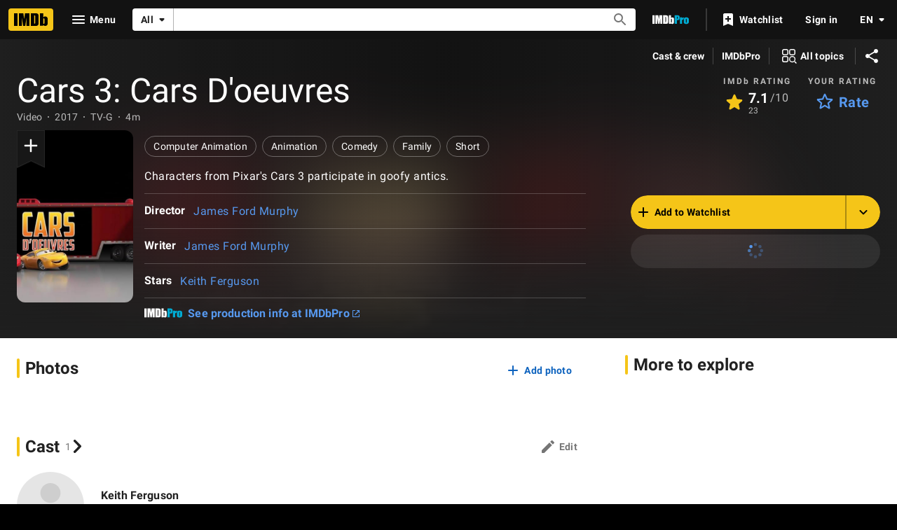

--- FILE ---
content_type: text/css
request_url: https://dqpnq362acqdi.cloudfront.net/_next/static/css/e545ec3b9704ae46.css
body_size: 38984
content:
/*! @license
 *  Copyright (c) 2018-present, IMDb.com Inc.
 *
 *  IMDb elects to use the following pieces of software released under the Apache v2.0 license
 *  http://www.apache.org/licenses/LICENSE-2.0
 *
 *  Roboto
 *  Copyright (c) 2011 Google Inc.
 *  License: Apache-2.0
 *//*! normalize.css v7.0.0 | MIT License | github.com/necolas/normalize.css */html{line-height:1.15;-ms-text-size-adjust:100%;-webkit-text-size-adjust:100%}body{margin:0}article,aside,footer,header,nav,section{display:block}h1{font-size:2em;margin:.67em 0}figcaption,figure,main{display:block}figure{margin:1em 40px}hr{box-sizing:content-box;height:0;overflow:visible}pre{font-family:monospace,monospace;font-size:1em}a{background-color:transparent;-webkit-text-decoration-skip:objects}abbr[title]{border-bottom:none;text-decoration:underline;text-decoration:underline dotted}b,strong{font-weight:inherit;font-weight:bolder}code,kbd,samp{font-family:monospace,monospace;font-size:1em}dfn{font-style:italic}mark{background-color:#ff0;color:#000}small{font-size:80%}sub,sup{font-size:75%;line-height:0;position:relative;vertical-align:baseline}sub{bottom:-.25em}sup{top:-.5em}audio,video{display:inline-block}audio:not([controls]){display:none;height:0}img{border-style:none}svg:not(:root){overflow:hidden}button,input,optgroup,select,textarea{font-family:sans-serif;font-size:100%;line-height:1.15;margin:0}button,input{overflow:visible}button,select{text-transform:none}[type=reset],[type=submit],button,html [type=button]{-webkit-appearance:button}[type=button]::-moz-focus-inner,[type=reset]::-moz-focus-inner,[type=submit]::-moz-focus-inner,button::-moz-focus-inner{border-style:none;padding:0}[type=button]:-moz-focusring,[type=reset]:-moz-focusring,[type=submit]:-moz-focusring,button:-moz-focusring{outline:1px dotted ButtonText}fieldset{padding:.35em .75em .625em}legend{box-sizing:border-box;color:inherit;display:table;max-width:100%;padding:0;white-space:normal}progress{display:inline-block;vertical-align:baseline}textarea{overflow:auto}[type=checkbox],[type=radio]{box-sizing:border-box;padding:0}[type=number]::-webkit-inner-spin-button,[type=number]::-webkit-outer-spin-button{height:auto}[type=search]{-webkit-appearance:textfield;outline-offset:-2px}[type=search]::-webkit-search-cancel-button,[type=search]::-webkit-search-decoration{-webkit-appearance:none}::-webkit-file-upload-button{-webkit-appearance:button;font:inherit}details,menu{display:block}summary{display:list-item}canvas{display:inline-block}[hidden],template{display:none}*,:after,:before{box-sizing:border-box}a{text-decoration:none}button,input,select,textarea{font-family:inherit;font-size:inherit;line-height:inherit}figure{margin:0}img{vertical-align:middle}h1,h2,h3,h4,h5,h6{font-family:inherit;font-weight:700;line-height:1.1;color:inherit}h1,h2,h3{margin-top:20px;margin-bottom:10px}h1{font-size:36px}h2{font-size:30px}h3{font-size:24px}h4{font-size:18px}h5{font-size:14px}h6{font-size:12px}p{margin:0 0 10px}ol,ul{margin-top:0;margin-bottom:10px}ol ol,ol ul,ul ol,ul ul{margin-bottom:0}dl{margin-top:0;margin-bottom:20px}dd,dt{line-height:1.428571429}dt{font-weight:700}dd{margin-left:0}:root{--ipt-base-rgb:255,255,255;--ipt-base-color:rgb(var(--ipt-base-rgb));--ipt-base-bg:var(--ipt-base-color);--ipt-base-shade1-rgb:250,250,250;--ipt-base-shade1-color:rgb(var(--ipt-base-shade1-rgb));--ipt-base-shade1-bg:var(--ipt-base-shade1-color);--ipt-base-shade2-rgb:240,240,240;--ipt-base-shade2-color:rgb(var(--ipt-base-shade2-rgb));--ipt-base-shade2-bg:var(--ipt-base-shade2-color);--ipt-base-shade3-rgb:255,255,255;--ipt-base-shade3-color:rgb(var(--ipt-base-shade3-rgb));--ipt-base-shade3-bg:var(--ipt-base-shade3-color);--ipt-on-base-rgb:0,0,0;--ipt-on-base-color:rgb(var(--ipt-on-base-rgb));--ipt-on-base-accent1-rgb:245,197,24;--ipt-on-base-accent1-color:rgb(var(--ipt-on-base-accent1-rgb));--ipt-on-base-accent2-rgb:14,99,190;--ipt-on-base-accent2-color:rgb(var(--ipt-on-base-accent2-rgb));--ipt-on-base-accent3-rgb:189,36,4;--ipt-on-base-accent3-color:rgb(var(--ipt-on-base-accent3-rgb));--ipt-on-base-accent4-rgb:0,138,0;--ipt-on-base-accent4-color:rgb(var(--ipt-on-base-accent4-rgb));--ipt-on-base-accent5-rgb:189,82,0;--ipt-on-base-accent5-color:rgb(var(--ipt-on-base-accent5-rgb));--ipt-on-base-accent6-rgb:140,58,217;--ipt-on-base-accent6-color:rgb(var(--ipt-on-base-accent6-rgb));--ipt-on-base-error-rgb:189,36,4;--ipt-on-base-error-color:rgb(var(--ipt-on-base-error-rgb));--ipt-on-base-focus-rgb:195,27,224;--ipt-on-base-focus-color:rgb(var(--ipt-on-base-focus-rgb));--ipt-on-base-textPrimary-color:rgba(var(--ipt-on-base-rgb),.87);--ipt-on-base-textSecondary-color:rgba(var(--ipt-on-base-rgb),.54);--ipt-on-base-textHint-color:rgba(var(--ipt-on-base-rgb),.38);--ipt-on-base-textDisabled-color:rgba(var(--ipt-on-base-rgb),.38);--ipt-on-base-textIcon-color:rgba(var(--ipt-on-base-rgb),.54);--ipt-base-hover-opacity:0.08;--ipt-base-hover-bg:rgba(var(--ipt-on-base-rgb),0.08);--ipt-base-pressed-opacity:0.16;--ipt-base-pressed-bg:rgba(var(--ipt-on-base-rgb),0.16);--ipt-base-border-opacity:0.12;--ipt-base-border-color:rgba(var(--ipt-on-base-rgb),0.12);--ipt-baseAlt-rgb:0,0,0;--ipt-baseAlt-color:rgb(var(--ipt-baseAlt-rgb));--ipt-baseAlt-bg:var(--ipt-baseAlt-color);--ipt-baseAlt-shade1-rgb:31,31,31;--ipt-baseAlt-shade1-color:rgb(var(--ipt-baseAlt-shade1-rgb));--ipt-baseAlt-shade1-bg:var(--ipt-baseAlt-shade1-color);--ipt-baseAlt-shade2-rgb:26,26,26;--ipt-baseAlt-shade2-color:rgb(var(--ipt-baseAlt-shade2-rgb));--ipt-baseAlt-shade2-bg:var(--ipt-baseAlt-shade2-color);--ipt-baseAlt-shade3-rgb:18,18,18;--ipt-baseAlt-shade3-color:rgb(var(--ipt-baseAlt-shade3-rgb));--ipt-baseAlt-shade3-bg:var(--ipt-baseAlt-shade3-color);--ipt-on-baseAlt-rgb:255,255,255;--ipt-on-baseAlt-color:rgb(var(--ipt-on-baseAlt-rgb));--ipt-on-baseAlt-accent1-rgb:245,197,24;--ipt-on-baseAlt-accent1-color:rgb(var(--ipt-on-baseAlt-accent1-rgb));--ipt-on-baseAlt-accent2-rgb:87,153,239;--ipt-on-baseAlt-accent2-color:rgb(var(--ipt-on-baseAlt-accent2-rgb));--ipt-on-baseAlt-accent3-rgb:251,60,60;--ipt-on-baseAlt-accent3-color:rgb(var(--ipt-on-baseAlt-accent3-rgb));--ipt-on-baseAlt-accent4-rgb:103,173,75;--ipt-on-baseAlt-accent4-color:rgb(var(--ipt-on-baseAlt-accent4-rgb));--ipt-on-baseAlt-accent5-rgb:255,117,3;--ipt-on-baseAlt-accent5-color:rgb(var(--ipt-on-baseAlt-accent5-rgb));--ipt-on-baseAlt-accent6-rgb:168,105,226;--ipt-on-baseAlt-accent6-color:rgb(var(--ipt-on-baseAlt-accent6-rgb));--ipt-on-baseAlt-error-rgb:251,60,60;--ipt-on-baseAlt-error-color:rgb(var(--ipt-on-baseAlt-error-rgb));--ipt-on-baseAlt-focus-rgb:195,27,224;--ipt-on-baseAlt-focus-color:rgb(var(--ipt-on-baseAlt-focus-rgb));--ipt-on-baseAlt-textPrimary-color:rgba(var(--ipt-on-baseAlt-rgb),1);--ipt-on-baseAlt-textSecondary-color:rgba(var(--ipt-on-baseAlt-rgb),.7);--ipt-on-baseAlt-textHint-color:rgba(var(--ipt-on-baseAlt-rgb),.5);--ipt-on-baseAlt-textDisabled-color:rgba(var(--ipt-on-baseAlt-rgb),.5);--ipt-on-baseAlt-textIcon-color:rgba(var(--ipt-on-baseAlt-rgb),1);--ipt-baseAlt-hover-opacity:0.08;--ipt-baseAlt-hover-bg:rgba(var(--ipt-on-baseAlt-rgb),0.08);--ipt-baseAlt-pressed-opacity:0.32;--ipt-baseAlt-pressed-bg:rgba(var(--ipt-on-baseAlt-rgb),0.32);--ipt-baseAlt-border-opacity:0.2;--ipt-baseAlt-border-color:rgba(var(--ipt-on-baseAlt-rgb),0.2);--ipt-focus-outline-on-base-default:1px dashed var(--ipt-on-base-color);--ipt-focus-outline-on-base:var(--ipt-focus-outline-on-base-default);--ipt-focus-outline-on-baseAlt-default:1px dashed var(--ipt-on-baseAlt-color);--ipt-focus-outline-on-baseAlt:var(--ipt-focus-outline-on-baseAlt-default);--ipt-accent0-rgb:0,0,0;--ipt-accent0-color:rgb(var(--ipt-accent0-rgb));--ipt-accent0-bg:var(--ipt-accent0-color);--ipt-on-accent0-rgb:255,255,255;--ipt-on-accent0-color:rgb(var(--ipt-on-accent0-rgb));--ipt-altAccent0-rgb:255,255,255;--ipt-altAccent0-color:rgb(var(--ipt-altAccent0-rgb));--ipt-altAccent0-bg:var(--ipt-altAccent0-color);--ipt-on-altAccent0-rgb:0,0,0;--ipt-on-altAccent0-color:rgb(var(--ipt-on-altAccent0-rgb));--ipt-accent1-rgb:245,197,24;--ipt-accent1-color:rgb(var(--ipt-accent1-rgb));--ipt-accent1-bg:var(--ipt-accent1-color);--ipt-on-accent1-rgb:0,0,0;--ipt-on-accent1-color:rgb(var(--ipt-on-accent1-rgb));--ipt-accent2-rgb:14,99,190;--ipt-accent2-color:rgb(var(--ipt-accent2-rgb));--ipt-accent2-bg:var(--ipt-accent2-color);--ipt-on-accent2-rgb:255,255,255;--ipt-on-accent2-color:rgb(var(--ipt-on-accent2-rgb));--ipt-altAccent2-rgb:87,153,239;--ipt-altAccent2-color:rgb(var(--ipt-altAccent2-rgb));--ipt-altAccent2-bg:var(--ipt-altAccent2-color);--ipt-on-altAccent2-rgb:0,0,0;--ipt-on-altAccent2-color:rgb(var(--ipt-on-altAccent2-rgb));--ipt-accent3-rgb:189,36,4;--ipt-accent3-color:rgb(var(--ipt-accent3-rgb));--ipt-accent3-bg:var(--ipt-accent3-color);--ipt-on-accent3-rgb:255,255,255;--ipt-on-accent3-color:rgb(var(--ipt-on-accent3-rgb));--ipt-accent4-rgb:0,114,7;--ipt-accent4-color:rgb(var(--ipt-accent4-rgb));--ipt-accent4-bg:var(--ipt-accent4-color);--ipt-on-accent4-rgb:255,255,255;--ipt-on-accent4-color:rgb(var(--ipt-on-accent4-rgb));--ipt-accent5-rgb:255,117,3;--ipt-accent5-color:rgb(var(--ipt-accent5-rgb));--ipt-accent5-bg:var(--ipt-accent5-color);--ipt-on-accent5-rgb:255,255,255;--ipt-on-accent5-color:rgb(var(--ipt-on-accent5-rgb));--ipt-accent6-rgb:152,31,131;--ipt-accent6-color:rgb(var(--ipt-accent6-rgb));--ipt-accent6-bg:var(--ipt-accent6-color);--ipt-on-accent6-rgb:266,266,266;--ipt-on-accent6-color:rgb(var(--ipt-on-accent6-rgb));--ipt-cornerRadius:4px;--ipt-mediaRadius:12px;--ipt-buttonRadius:24px;--ipt-pageMargin:1rem;--ipt-pageMinHeight:67vh;--ipt-gutter:0.5rem}@media screen and (min-width:480px){:root{--ipt-pageMargin:1.5rem}}@media screen and (min-width:600px){:root{--ipt-pageMargin:1.5rem}}@media screen and (min-width:1024px){:root{--ipt-pageMargin:1rem}}@media screen and (min-width:1280px){:root{--ipt-pageMargin:1.5rem}}@media screen and (min-width:480px){:root{--ipt-gutter:0.75rem}}@media screen and (min-width:600px){:root{--ipt-gutter:0.75rem}}@media screen and (min-width:1024px){:root{--ipt-gutter:1rem}}@media screen and (min-width:1280px){:root{--ipt-gutter:1rem}}:root :root{--ipc-pageSection-bottomMargin:.75rem;--ipc-pageSection-base-rgb:var(--ipt-base-shade1-rgb);--ipc-pageSection-base-bg:var(--ipt-base-shade1-bg);--ipc-pageSection-baseAlt-rgb:var(--ipt-baseAlt-shade3-rgb);--ipc-pageSection-baseAlt-bg:var(--ipt-baseAlt-shade3-bg)}@media screen and (min-width:600px){:root :root{--ipc-pageSection-bottomMargin:.5rem}}@media screen and (min-width:1024px){:root :root{--ipc-pageSection-base-rgb:var(--ipt-base-rgb);--ipc-pageSection-base-bg:var(--ipt-base-bg);--ipc-pageSection-baseAlt-rgb:var(--ipt-baseAlt-rgb);--ipc-pageSection-baseAlt-bg:var(--ipt-baseAlt-bg)}}:root :root{--ipc-listCard-base-bg:var(--ipt-base-shade3-bg);--ipc-listCard-base-rgb:var(--ipt-base-shade3-rgb);--ipc-listCard-baseAlt-bg:var(--ipt-baseAlt-shade2-bg);--ipc-listCard-baseAlt-rgb:var(--ipt-baseAlt-shade2-rgb);--ipc-prompt-base-rgb:var(--ipt-base-shade1-rgb);--ipc-prompt-base-bg:var(--ipt-base-shade1-bg);--ipc-prompt-baseAlt-rgb:var(--ipt-baseAlt-shade1-rgb);--ipc-prompt-baseAlt-bg:var(--ipt-baseAlt-shade1-bg);--ipc-blockQuote-base-bg:var(--ipc-blockQuote-base-color,#e6e6e6);--ipc-blockQuote-base-color:#e6e6e6;--ipc-blockQuote-base-accent1-bg:var(--ipc-blockQuote-base-accent1-color,#fef9e8);--ipc-blockQuote-base-accent1-color:#fef9e8;--ipc-blockQuote-base-accent2-bg:var(--ipc-blockQuote-base-accent2-color,#e7eff9);--ipc-blockQuote-base-accent2-color:#e7eff9;--ipc-blockQuote-base-accent3-bg:var(--ipc-blockQuote-base-accent3-color,#f8e9e6);--ipc-blockQuote-base-accent3-color:#f8e9e6;--ipc-blockQuote-base-accent4-bg:var(--ipc-blockQuote-base-accent4-color,#e6f3e6);--ipc-blockQuote-base-accent4-color:#e6f3e6;--ipc-blockQuote-baseAlt-bg:var(--ipc-blockQuote-baseAlt-color,#1a1a1a);--ipc-blockQuote-baseAlt-color:#1a1a1a;--ipc-blockQuote-baseAlt-accent1-bg:var(--ipc-blockQuote-baseAlt-accent1-color,#312705);--ipc-blockQuote-baseAlt-accent1-color:#312705;--ipc-blockQuote-baseAlt-accent2-bg:var(--ipc-blockQuote-baseAlt-accent2-color,#111f30);--ipc-blockQuote-baseAlt-accent2-color:#111f30;--ipc-blockQuote-baseAlt-accent3-bg:var(--ipc-blockQuote-baseAlt-accent3-color,#320c0c);--ipc-blockQuote-baseAlt-accent3-color:#320c0c;--ipc-blockQuote-baseAlt-accent4-bg:var(--ipc-blockQuote-baseAlt-accent4-color,#1f3417);--ipc-blockQuote-baseAlt-accent4-color:#1f3417}:root{--ipt-font-family:Roboto,Helvetica,Arial,sans-serif;--ipt-font-root-size:100%;font-size:100%;font-size:var(--ipt-font-root-size)}.ipc-accordion__item__chevron{transform:rotate(90deg)}.ipc-accordion__item__content{overflow:hidden;transition:height .2s;visibility:hidden;height:0}.ipc-accordion__item__icon{padding-right:.75rem;opacity:.54}.ipc-accordion__item__label{font-family:Roboto,Helvetica,Arial,sans-serif;font-size:1rem;font-weight:400;line-height:1.5rem;letter-spacing:.03125em;text-transform:none;-webkit-font-smoothing:auto;font-smooth:auto;align-items:center;border-top:1px solid transparent;cursor:pointer;display:flex;justify-content:space-between;height:3rem;margin:0;padding:0 1rem;transition:color .1s ease-in,opacity .12s ease-in;user-select:none}.ipc-accordion__item__divider{padding:0;height:0;border-style:solid;border-top-width:1px;border-bottom-width:0;display:none;margin:0 0 -1px}.ipc-accordion--dm-pageMargin .ipc-accordion__item__divider{margin-left:var(--ipt-pageMargin);margin-right:var(--ipt-pageMargin)}.ipc-accordion--dm-xxs .ipc-accordion__item__divider{margin-left:.25rem;margin-right:.25rem}.ipc-accordion--dm-xs .ipc-accordion__item__divider{margin-left:.5rem;margin-right:.5rem}.ipc-accordion--dm-s .ipc-accordion__item__divider{margin-left:.75rem;margin-right:.75rem}.ipc-accordion--dm-m .ipc-accordion__item__divider{margin-left:1rem;margin-right:1rem}.ipc-accordion--dm-l .ipc-accordion__item__divider{margin-left:1.5rem;margin-right:1.5rem}.ipc-accordion--dm-xl .ipc-accordion__item__divider{margin-left:2rem;margin-right:2rem}.ipc-accordion--dm-responsiveLine .ipc-accordion__item__divider{margin-left:var(--ipt-pageMargin);margin-right:var(--ipt-pageMargin)}@media screen and (min-width:1024px){.ipc-accordion--dm-responsiveLine .ipc-accordion__item__divider{margin-left:0;margin-right:0}}.ipc-accordion__item__label--indent-1{padding-left:3.25rem}.ipc-accordion__item__label--indent-full{padding:0}.ipc-accordion__item__label--indent-pageMargin{padding-left:var(--ipt-pageMargin);padding-right:var(--ipt-pageMargin)}.ipc-accordion__item__header--sticky{position:sticky;top:0;z-index:5}.ipc-accordion__item__title{flex-grow:1;overflow:hidden;padding-right:.75rem;text-overflow:ellipsis;white-space:nowrap}.ipc-accordion__item--expanded{position:relative}.ipc-accordion__item--expanded .ipc-accordion__item__chevron{transform:rotate(-90deg)}.ipc-accordion__item--expanded .ipc-accordion__item__content{display:block;visibility:inherit;height:auto}.ipc-accordion__item--expanded .ipc-accordion__item__header-shadow,.ipc-accordion__item--expanded .ipc-accordion__item__header-shadow-cover{height:.25rem;top:3rem;width:100%;z-index:4}.ipc-accordion__item--expanded .ipc-accordion__item__header-shadow{position:sticky}.ipc-accordion__item--expanded .ipc-accordion__item__header-shadow-cover{position:absolute}.ipc-accordion--d-all .ipc-accordion__item .ipc-accordion__item__divider--pre-header,.ipc-accordion--d-all .ipc-accordion__item--expanded .ipc-accordion__item__divider--post-header,.ipc-accordion--d-all .ipc-accordion__item--expanded.ipc-accordion__item:last-of-type .ipc-accordion__item__divider--post-content,.ipc-accordion--d-all .ipc-accordion__item:last-of-type .ipc-accordion__item__divider--post-header,.ipc-accordion--d-between .ipc-accordion__item:not(:first-of-type) .ipc-accordion__item__divider--pre-header,.ipc-accordion--d-both .ipc-accordion__item .ipc-accordion__item__divider--pre-header,.ipc-accordion--d-both .ipc-accordion__item--expanded.ipc-accordion__item:last-of-type .ipc-accordion__item__divider--post-content,.ipc-accordion--d-both .ipc-accordion__item:last-of-type:not(.ipc-accordion__item--expanded) .ipc-accordion__item__divider--post-header,.ipc-accordion--d-bottom .ipc-accordion__item .ipc-accordion__item__divider--post-header,.ipc-accordion--d-bottom .ipc-accordion__item.ipc-accordion__item--expanded .ipc-accordion__item__divider--post-content,.ipc-accordion--d-bottomOnOpen .ipc-accordion__item--expanded .ipc-accordion__item__divider--post-content,.ipc-accordion--d-top .ipc-accordion__item .ipc-accordion__item__divider--pre-header{display:block}.ipc-accordion--d-bottom .ipc-accordion__item.ipc-accordion__item--expanded .ipc-accordion__item__divider--post-header{display:none}.ipc-accordion--base{color:rgba(0,0,0,.87);color:var(--ipt-on-base-textPrimary-color)}.ipc-accordion--base .ipc-accordion__item__divider{border-color:rgba(0,0,0,.12);border-color:var(--ipt-base-border-color)}.ipc-accordion--base .ipc-accordion__item--expanded .ipc-accordion__item__header-shadow{background:linear-gradient(180deg,rgba(var(--ipt-on-base-rgb),calc(var(--ipt-base-pressed-opacity) * 2)),transparent 100%)}.ipc-accordion--base.ipc-accordion--pageSection .ipc-accordion__item__header--sticky{background:#fafafa;background:var(--ipc-pageSection-base-bg)}.ipc-accordion--base.ipc-accordion--pageSection .ipc-accordion__item__header-shadow-cover{background:var(--ipc-pageSection-base-bg)}.ipc-accordion--base.ipc-accordion--listCard .ipc-accordion__item__header--sticky{background:#fff;background:var(--ipc-listCard-base-bg)}.ipc-accordion--base.ipc-accordion--listCard .ipc-accordion__item__header-shadow-cover{background:var(--ipc-listCard-base-bg)}.ipc-accordion--base .ipc-accordion__item__label:focus:focus{outline:var(--ipt-focus-outline-on-base);outline-offset:1px}.ipc-accordion--baseAlt{color:#fff;color:var(--ipt-on-baseAlt-textPrimary-color)}.ipc-accordion--baseAlt .ipc-accordion__item__divider{border-color:hsla(0,0%,100%,.2);border-color:var(--ipt-baseAlt-border-color)}.ipc-accordion--baseAlt .ipc-accordion__item--expanded .ipc-accordion__item__icon,.ipc-accordion--baseAlt .ipc-accordion__item--expanded .ipc-accordion__item__title{color:#f5c518;color:var(--ipt-on-baseAlt-accent1-color)}.ipc-accordion--baseAlt .ipc-accordion__item--expanded .ipc-accordion__item__header-shadow{background:linear-gradient(180deg,rgba(var(--ipt-on-baseAlt-rgb),calc(var(--ipt-baseAlt-pressed-opacity) * 2)),hsla(0,0%,100%,0) 100%)}.ipc-accordion--baseAlt .ipc-accordion__item--expanded .ipc-accordion__item__header-shadow-cover{background:var(--ipc-pageSection-baseAlt-bg)}.ipc-accordion--baseAlt.ipc-accordion--pageSection .ipc-accordion__item__header--sticky{background:#121212;background:var(--ipc-pageSection-baseAlt-bg)}.ipc-accordion--baseAlt.ipc-accordion--pageSection .ipc-accordion__item__header-shadow-cover{background:var(--ipc-pageSection-baseAlt-bg)}.ipc-accordion--baseAlt.ipc-accordion--listCard .ipc-accordion__item__header--sticky{background:#1a1a1a;background:var(--ipc-listCard-baseAlt-bg)}.ipc-accordion--baseAlt.ipc-accordion--listCard .ipc-accordion__item__header-shadow-cover{background:var(--ipc-listCard-baseAlt-bg)}.ipc-accordion--baseAlt .ipc-accordion__item__label:focus:focus{outline:var(--ipt-focus-outline-on-baseAlt);outline-offset:1px}.ipc-accordion--baseAlt .ipc-accordion__item__header--sticky{background:#121212;background:var(--ipc-pageSection-baseAlt-bg)}.ipc-alert{display:flex;flex-direction:column;flex-wrap:wrap;align-items:flex-start;margin-top:.75rem;padding:.75rem 1rem;border-width:2px 2px 2px 8px;border-style:solid;color:rgba(0,0,0,.87);color:var(--ipt-on-base-textPrimary-color);border-radius:var(--ipt-cornerRadius)}.ipc-alert.ipc-alert--on-baseAlt{color:#fff;color:var(--ipt-on-baseAlt-textPrimary-color)}.ipc-alert .ipc-alert-top{display:flex;align-items:center}.ipc-alert .ipc-alert-header{font-weight:700}.ipc-alert .ipc-alert-description{padding-top:.5rem}.ipc-alert .ipc-alert-description.ipc-alert-header{padding-top:0;font-weight:inherit}.ipc-alert .ipc-alert__icon{margin-right:.5rem;font-size:1.5em;min-width:1em}.ipc-alert.ipc-alert--base{border-color:rgba(0,0,0,.54);border-color:var(--ipt-on-base-textIcon-color);background-color:var(--ipt-base-hover-color)}.ipc-alert.ipc-alert--base .ipc-alert__icon{color:rgba(0,0,0,.54);color:var(--ipt-on-base-textIcon-color)}.ipc-alert.ipc-alert--base.ipc-alert--on-baseAlt{border-color:#fff;border-color:var(--ipt-on-baseAlt-textIcon-color);background-color:var(--ipt-baseAlt-hover-color)}.ipc-alert.ipc-alert--base.ipc-alert--on-baseAlt .ipc-alert__icon{color:#fff;color:var(--ipt-on-baseAlt-textIcon-color)}.ipc-alert.ipc-alert--accent1{border-color:#f5c518;border-color:var(--ipt-on-base-accent1-color);background:rgba(var(--ipt-on-base-accent1-rgb),var(--ipt-base-hover-opacity))}.ipc-alert.ipc-alert--accent1 .ipc-alert__icon{color:#f5c518;color:var(--ipt-on-base-accent1-color)}.ipc-alert.ipc-alert--accent1.ipc-alert--on-baseAlt{border-color:#f5c518;border-color:var(--ipt-on-baseAlt-accent1-color);background:rgba(var(--ipt-on-baseAlt-accent1-rgb),var(--ipt-baseAlt-hover-opacity))}.ipc-alert.ipc-alert--accent1.ipc-alert--on-baseAlt .ipc-alert__icon{color:#f5c518;color:var(--ipt-on-baseAlt-accent1-color)}.ipc-alert.ipc-alert--accent2{border-color:#0e63be;border-color:var(--ipt-on-base-accent2-color);background:rgba(var(--ipt-on-base-accent2-rgb),var(--ipt-base-hover-opacity))}.ipc-alert.ipc-alert--accent2 .ipc-alert__icon{color:#0e63be;color:var(--ipt-on-base-accent2-color)}.ipc-alert.ipc-alert--accent3{border-color:#bd2404;border-color:var(--ipt-on-base-accent3-color);background:rgba(var(--ipt-on-base-accent3-rgb),var(--ipt-base-hover-opacity))}.ipc-alert.ipc-alert--accent3 .ipc-alert__icon{color:#bd2404;color:var(--ipt-on-base-accent3-color)}.ipc-alert.ipc-alert--accent4{border-color:#008a00;border-color:var(--ipt-on-base-accent4-color);background:rgba(var(--ipt-on-base-accent4-rgb),var(--ipt-base-hover-opacity))}.ipc-alert.ipc-alert--accent4 .ipc-alert__icon{color:#008a00;color:var(--ipt-on-base-accent4-color)}.ipc-btn--theme-base .ipc-split-button__btn:focus,.ipc-btn--theme-base .ipc-split-button__iconBtn:focus,.ipc-btn--theme-base:not(.ipc-split-button):focus{outline:var(--ipt-focus-outline-on-base);outline-offset:1px}.ipc-btn--theme-base .ipc-split-button__btn:not(.ipc-btn--not-interactable):active:after,.ipc-btn--theme-base .ipc-split-button__iconBtn:not(.ipc-btn--not-interactable):active:after,.ipc-btn--theme-base:not(.ipc-split-button):not(.ipc-btn--not-interactable):active:after{opacity:var(--ipt-base-pressed-opacity)}@media(hover:none)and (pointer:coarse){.ipc-btn--theme-base .ipc-split-button__btn:not(.ipc-btn--not-interactable):active:before,.ipc-btn--theme-base .ipc-split-button__iconBtn:not(.ipc-btn--not-interactable):active:before,.ipc-btn--theme-base:not(.ipc-split-button):not(.ipc-btn--not-interactable):active:before{opacity:var(--ipt-base-hover-opacity)}}@media(hover:hover)and (pointer:fine){.ipc-btn--theme-base .ipc-split-button__btn:not(.ipc-btn--not-interactable):hover:before,.ipc-btn--theme-base .ipc-split-button__iconBtn:not(.ipc-btn--not-interactable):hover:before,.ipc-btn--theme-base:not(.ipc-split-button):not(.ipc-btn--not-interactable):hover:before{opacity:var(--ipt-base-hover-opacity)}.ipc-btn--theme-base .ipc-split-button__btn.ipc-btn--not-interactable:hover,.ipc-btn--theme-base .ipc-split-button__iconBtn.ipc-btn--not-interactable:hover,.ipc-btn--theme-base:not(.ipc-split-button).ipc-btn--not-interactable:hover{cursor:default}}.ipc-btn--theme-base .ipc-split-button__btn.ipc-btn--not-interactable,.ipc-btn--theme-base .ipc-split-button__iconBtn.ipc-btn--not-interactable,.ipc-btn--theme-base:not(.ipc-split-button).ipc-btn--not-interactable{color:rgba(0,0,0,.38);color:var(--ipt-on-base-textDisabled-color);background:rgba(0,0,0,.08)}.ipc-btn--theme-baseAlt .ipc-split-button__btn:focus,.ipc-btn--theme-baseAlt .ipc-split-button__iconBtn:focus,.ipc-btn--theme-baseAlt:not(.ipc-split-button):focus{outline:var(--ipt-focus-outline-on-baseAlt);outline-offset:1px}.ipc-btn--theme-baseAlt .ipc-split-button__btn:not(.ipc-btn--not-interactable):active:after,.ipc-btn--theme-baseAlt .ipc-split-button__iconBtn:not(.ipc-btn--not-interactable):active:after,.ipc-btn--theme-baseAlt:not(.ipc-split-button):not(.ipc-btn--not-interactable):active:after{opacity:var(--ipt-base-pressed-opacity)}@media(hover:none)and (pointer:coarse){.ipc-btn--theme-baseAlt .ipc-split-button__btn:not(.ipc-btn--not-interactable):active:before,.ipc-btn--theme-baseAlt .ipc-split-button__iconBtn:not(.ipc-btn--not-interactable):active:before,.ipc-btn--theme-baseAlt:not(.ipc-split-button):not(.ipc-btn--not-interactable):active:before{opacity:var(--ipt-base-hover-opacity)}}@media(hover:hover)and (pointer:fine){.ipc-btn--theme-baseAlt .ipc-split-button__btn:not(.ipc-btn--not-interactable):hover:before,.ipc-btn--theme-baseAlt .ipc-split-button__iconBtn:not(.ipc-btn--not-interactable):hover:before,.ipc-btn--theme-baseAlt:not(.ipc-split-button):not(.ipc-btn--not-interactable):hover:before{opacity:var(--ipt-base-hover-opacity)}.ipc-btn--theme-baseAlt .ipc-split-button__btn.ipc-btn--not-interactable:hover,.ipc-btn--theme-baseAlt .ipc-split-button__iconBtn.ipc-btn--not-interactable:hover,.ipc-btn--theme-baseAlt:not(.ipc-split-button).ipc-btn--not-interactable:hover{cursor:default}}.ipc-btn--theme-baseAlt .ipc-split-button__btn.ipc-btn--not-interactable,.ipc-btn--theme-baseAlt .ipc-split-button__iconBtn.ipc-btn--not-interactable,.ipc-btn--theme-baseAlt:not(.ipc-split-button).ipc-btn--not-interactable{color:hsla(0,0%,100%,.5);color:var(--ipt-on-baseAlt-textDisabled-color);background:hsla(0,0%,100%,.08)}.ipc-btn--theme-base:not(.ipc-btn--not-interactable),.ipc-btn--theme-base:not(.ipc-btn--not-interactable).ipc-btn--on-onBase,.ipc-btn--theme-base:not(.ipc-btn--not-interactable).ipc-btn--on-onBase .ipc-split-button__btn,.ipc-btn--theme-base:not(.ipc-btn--not-interactable).ipc-btn--on-onBase .ipc-split-button__iconBtn{color:#000;color:var(--ipt-on-base-color)}.ipc-btn--theme-base:not(.ipc-btn--not-interactable).ipc-btn--on-textPrimary,.ipc-btn--theme-base:not(.ipc-btn--not-interactable).ipc-btn--on-textPrimary .ipc-split-button__btn,.ipc-btn--theme-base:not(.ipc-btn--not-interactable).ipc-btn--on-textPrimary .ipc-split-button__iconBtn{color:rgba(0,0,0,.87);color:var(--ipt-on-base-textPrimary-color)}.ipc-btn--theme-base:not(.ipc-btn--not-interactable).ipc-btn--on-textSecondary,.ipc-btn--theme-base:not(.ipc-btn--not-interactable).ipc-btn--on-textSecondary .ipc-split-button__btn,.ipc-btn--theme-base:not(.ipc-btn--not-interactable).ipc-btn--on-textSecondary .ipc-split-button__iconBtn{color:rgba(0,0,0,.54);color:var(--ipt-on-base-textSecondary-color)}.ipc-btn--theme-base:not(.ipc-btn--not-interactable).ipc-btn--on-textDisabled,.ipc-btn--theme-base:not(.ipc-btn--not-interactable).ipc-btn--on-textDisabled .ipc-split-button__btn,.ipc-btn--theme-base:not(.ipc-btn--not-interactable).ipc-btn--on-textDisabled .ipc-split-button__iconBtn{color:rgba(0,0,0,.38);color:var(--ipt-on-base-textDisabled-color)}.ipc-btn--theme-base:not(.ipc-btn--not-interactable).ipc-btn--on-accent1,.ipc-btn--theme-base:not(.ipc-btn--not-interactable).ipc-btn--on-accent1 .ipc-split-button__btn,.ipc-btn--theme-base:not(.ipc-btn--not-interactable).ipc-btn--on-accent1 .ipc-split-button__iconBtn{color:#f5c518;color:var(--ipt-on-base-accent1-color)}.ipc-btn--theme-base:not(.ipc-btn--not-interactable).ipc-btn--on-accent2,.ipc-btn--theme-base:not(.ipc-btn--not-interactable).ipc-btn--on-accent2 .ipc-split-button__btn,.ipc-btn--theme-base:not(.ipc-btn--not-interactable).ipc-btn--on-accent2 .ipc-split-button__iconBtn{color:#0e63be;color:var(--ipt-on-base-accent2-color)}.ipc-btn--theme-base:not(.ipc-btn--not-interactable).ipc-btn--on-accent3,.ipc-btn--theme-base:not(.ipc-btn--not-interactable).ipc-btn--on-accent3 .ipc-split-button__btn,.ipc-btn--theme-base:not(.ipc-btn--not-interactable).ipc-btn--on-accent3 .ipc-split-button__iconBtn,.ipc-btn--theme-base:not(.ipc-btn--not-interactable).ipc-btn--on-error{color:#bd2404;color:var(--ipt-on-base-accent3-color)}.ipc-btn--theme-base:not(.ipc-btn--not-interactable).ipc-btn--on-accent4,.ipc-btn--theme-base:not(.ipc-btn--not-interactable).ipc-btn--on-accent4 .ipc-split-button__btn,.ipc-btn--theme-base:not(.ipc-btn--not-interactable).ipc-btn--on-accent4 .ipc-split-button__iconBtn{color:#008a00;color:var(--ipt-on-base-accent4-color)}.ipc-btn--theme-base:not(.ipc-btn--not-interactable).ipc-btn--type-secondary,.ipc-btn--theme-base:not(.ipc-btn--not-interactable).ipc-btn--type-secondary .ipc-split-button__btn,.ipc-btn--theme-base:not(.ipc-btn--not-interactable).ipc-btn--type-secondary .ipc-split-button__iconBtn{background:rgba(0,0,0,.08);background:rgba(var(--ipt-on-base-rgb,"0,0,0"),var(--ipt-base-hover-opacity,.08))}.ipc-btn--theme-baseAlt:not(.ipc-btn--not-interactable),.ipc-btn--theme-baseAlt:not(.ipc-btn--not-interactable).ipc-btn--on-onBase,.ipc-btn--theme-baseAlt:not(.ipc-btn--not-interactable).ipc-btn--on-onBase .ipc-split-button__btn,.ipc-btn--theme-baseAlt:not(.ipc-btn--not-interactable).ipc-btn--on-onBase .ipc-split-button__iconBtn{color:#fff;color:var(--ipt-on-baseAlt-color)}.ipc-btn--theme-baseAlt:not(.ipc-btn--not-interactable).ipc-btn--on-textPrimary,.ipc-btn--theme-baseAlt:not(.ipc-btn--not-interactable).ipc-btn--on-textPrimary .ipc-split-button__btn,.ipc-btn--theme-baseAlt:not(.ipc-btn--not-interactable).ipc-btn--on-textPrimary .ipc-split-button__iconBtn{color:#fff;color:var(--ipt-on-baseAlt-textPrimary-color)}.ipc-btn--theme-baseAlt:not(.ipc-btn--not-interactable).ipc-btn--on-textSecondary,.ipc-btn--theme-baseAlt:not(.ipc-btn--not-interactable).ipc-btn--on-textSecondary .ipc-split-button__btn,.ipc-btn--theme-baseAlt:not(.ipc-btn--not-interactable).ipc-btn--on-textSecondary .ipc-split-button__iconBtn{color:hsla(0,0%,100%,.7);color:var(--ipt-on-baseAlt-textSecondary-color)}.ipc-btn--theme-baseAlt:not(.ipc-btn--not-interactable).ipc-btn--on-textDisabled,.ipc-btn--theme-baseAlt:not(.ipc-btn--not-interactable).ipc-btn--on-textDisabled .ipc-split-button__btn,.ipc-btn--theme-baseAlt:not(.ipc-btn--not-interactable).ipc-btn--on-textDisabled .ipc-split-button__iconBtn{color:hsla(0,0%,100%,.5);color:var(--ipt-on-baseAlt-textDisabled-color)}.ipc-btn--theme-baseAlt:not(.ipc-btn--not-interactable).ipc-btn--on-accent1,.ipc-btn--theme-baseAlt:not(.ipc-btn--not-interactable).ipc-btn--on-accent1 .ipc-split-button__btn,.ipc-btn--theme-baseAlt:not(.ipc-btn--not-interactable).ipc-btn--on-accent1 .ipc-split-button__iconBtn{color:#f5c518;color:var(--ipt-on-baseAlt-accent1-color)}.ipc-btn--theme-baseAlt:not(.ipc-btn--not-interactable).ipc-btn--on-accent2,.ipc-btn--theme-baseAlt:not(.ipc-btn--not-interactable).ipc-btn--on-accent2 .ipc-split-button__btn,.ipc-btn--theme-baseAlt:not(.ipc-btn--not-interactable).ipc-btn--on-accent2 .ipc-split-button__iconBtn{color:#5799ef;color:var(--ipt-on-baseAlt-accent2-color)}.ipc-btn--theme-baseAlt:not(.ipc-btn--not-interactable).ipc-btn--on-accent3,.ipc-btn--theme-baseAlt:not(.ipc-btn--not-interactable).ipc-btn--on-accent3 .ipc-split-button__btn,.ipc-btn--theme-baseAlt:not(.ipc-btn--not-interactable).ipc-btn--on-accent3 .ipc-split-button__iconBtn{color:#fb3c3c;color:var(--ipt-on-baseAlt-accent3-color)}.ipc-btn--theme-baseAlt:not(.ipc-btn--not-interactable).ipc-btn--on-accent4,.ipc-btn--theme-baseAlt:not(.ipc-btn--not-interactable).ipc-btn--on-accent4 .ipc-split-button__btn,.ipc-btn--theme-baseAlt:not(.ipc-btn--not-interactable).ipc-btn--on-accent4 .ipc-split-button__iconBtn{color:#67ad4b;color:var(--ipt-on-baseAlt-accent4-color)}.ipc-btn--theme-baseAlt:not(.ipc-btn--not-interactable).ipc-btn--type-secondary,.ipc-btn--theme-baseAlt:not(.ipc-btn--not-interactable).ipc-btn--type-secondary .ipc-split-button__btn,.ipc-btn--theme-baseAlt:not(.ipc-btn--not-interactable).ipc-btn--type-secondary .ipc-split-button__iconBtn{background:hsla(0,0%,100%,.08);background:rgba(var(--ipt-on-baseAlt-rgb,"255,255,255"),var(--ipt-baseAlt-hover-opacity,.08))}.ipc-btn--theme-base:not(.ipc-btn--not-interactable).ipc-btn--core-accent1,.ipc-btn--theme-base:not(.ipc-btn--not-interactable).ipc-btn--core-accent1 .ipc-split-button__btn,.ipc-btn--theme-base:not(.ipc-btn--not-interactable).ipc-btn--core-accent1 .ipc-split-button__iconBtn,.ipc-btn--theme-baseAlt:not(.ipc-btn--not-interactable).ipc-btn--core-accent1,.ipc-btn--theme-baseAlt:not(.ipc-btn--not-interactable).ipc-btn--core-accent1 .ipc-split-button__btn,.ipc-btn--theme-baseAlt:not(.ipc-btn--not-interactable).ipc-btn--core-accent1 .ipc-split-button__iconBtn{background:#f5c518;background:var(--ipt-accent1-bg);color:#000;color:var(--ipt-on-accent1-color)}.ipc-btn--theme-base:not(.ipc-btn--not-interactable).ipc-btn--core-accent2,.ipc-btn--theme-base:not(.ipc-btn--not-interactable).ipc-btn--core-accent2 .ipc-split-button__btn,.ipc-btn--theme-base:not(.ipc-btn--not-interactable).ipc-btn--core-accent2 .ipc-split-button__iconBtn,.ipc-btn--theme-baseAlt:not(.ipc-btn--not-interactable).ipc-btn--core-accent2,.ipc-btn--theme-baseAlt:not(.ipc-btn--not-interactable).ipc-btn--core-accent2 .ipc-split-button__btn,.ipc-btn--theme-baseAlt:not(.ipc-btn--not-interactable).ipc-btn--core-accent2 .ipc-split-button__iconBtn{background:#0e63be;background:var(--ipt-accent2-bg);color:#fff;color:var(--ipt-on-accent2-color)}.ipc-btn--theme-base:not(.ipc-btn--not-interactable).ipc-btn--core-accent3,.ipc-btn--theme-base:not(.ipc-btn--not-interactable).ipc-btn--core-accent3 .ipc-split-button__btn,.ipc-btn--theme-base:not(.ipc-btn--not-interactable).ipc-btn--core-accent3 .ipc-split-button__iconBtn,.ipc-btn--theme-baseAlt:not(.ipc-btn--not-interactable).ipc-btn--core-accent3,.ipc-btn--theme-baseAlt:not(.ipc-btn--not-interactable).ipc-btn--core-accent3 .ipc-split-button__btn,.ipc-btn--theme-baseAlt:not(.ipc-btn--not-interactable).ipc-btn--core-accent3 .ipc-split-button__iconBtn{background:#bd2404;background:var(--ipt-accent3-bg);color:#fff;color:var(--ipt-on-accent3-color)}.ipc-btn--theme-base:not(.ipc-btn--not-interactable).ipc-btn--core-accent4,.ipc-btn--theme-base:not(.ipc-btn--not-interactable).ipc-btn--core-accent4 .ipc-split-button__btn,.ipc-btn--theme-base:not(.ipc-btn--not-interactable).ipc-btn--core-accent4 .ipc-split-button__iconBtn,.ipc-btn--theme-baseAlt:not(.ipc-btn--not-interactable).ipc-btn--core-accent4,.ipc-btn--theme-baseAlt:not(.ipc-btn--not-interactable).ipc-btn--core-accent4 .ipc-split-button__btn,.ipc-btn--theme-baseAlt:not(.ipc-btn--not-interactable).ipc-btn--core-accent4 .ipc-split-button__iconBtn{background:#007207;background:var(--ipt-accent4-bg);color:#fff;color:var(--ipt-on-accent4-color)}.ipc-responsive-button{text-decoration:none;-webkit-appearance:none;-moz-appearance:none;appearance:none;background:transparent;border:none;user-select:none;-webkit-user-select:none;-webkit-tap-highlight-color:rgba(0,0,0,0);display:inline-block;color:currentColor;position:relative;cursor:pointer;margin:0;font-family:Roboto,Helvetica,Arial,sans-serif;font-size:.875rem;font-weight:500;line-height:1.25rem;letter-spacing:normal;-webkit-font-smoothing:auto;font-smooth:auto;text-transform:none;letter-spacing:.02em;-moz-osx-font-smoothing:grayscale;-webkit-font-smoothing:antialiased;overflow:hidden;align-content:center;align-items:center;display:inline-flex;flex-direction:row;flex-wrap:nowrap;justify-content:center;min-height:3rem;min-width:3rem;width:fit-content}.ipc-responsive-button:disabled{pointer-events:none}.ipc-responsive-button:after,.ipc-responsive-button:before{background:currentColor;bottom:0;content:"";height:100%;left:0;margin:auto;opacity:0;pointer-events:none;position:absolute;right:0;top:0;transform-origin:center center;transition:transform .2s cubic-bezier(.175,.885,.32,1),opacity .2s cubic-bezier(.175,.885,.32,1);width:100%}.ipc-responsive-button.ipc-responsive-button--no-padding{padding:0}.ipc-responsive-button.ipc-responsive-button--half-padding{padding:0 .5rem}.ipc-responsive-button.ipc-responsive-button--single-padding{padding:0 1rem}.ipc-responsive-button.ipc-responsive-button--double-padding{padding:0 2rem}.ipc-responsive-button.ipc-responsive-button--full-width{padding:0 1rem;width:100%}.ipc-responsive-button.ipc-responsive-button--button-radius,.ipc-responsive-button.ipc-responsive-button--button-radius:before{border-radius:var(--ipt-buttonRadius)}.ipc-responsive-button.ipc-responsive-button--media-radius,.ipc-responsive-button.ipc-responsive-button--media-radius:before{border-radius:var(--ipt-mediaRadius)}.ipc-responsive-button.ipc-responsive-button--corner-radius,.ipc-responsive-button.ipc-responsive-button--corner-radius:before{border-radius:var(--ipt-cornerRadius)}.ipc-responsive-button.ipc-responsive-button--none-radius,.ipc-responsive-button.ipc-responsive-button--none-radius:before{border-radius:0}.ipc-responsive-button__icon{display:inline-block}.ipc-responsive-button__text{display:none;line-height:1.15rem;margin-left:.25rem;vertical-align:middle}@media screen and (min-width:320px){.ipc-responsive-button--transition-xs{padding:.375rem 1rem .375rem .75rem;min-height:2rem}.ipc-responsive-button--transition-xs .ipc-responsive-button__text{display:inline-block}}@media screen and (min-width:480px){.ipc-responsive-button--transition-s{padding:.375rem 1rem .375rem .75rem;min-height:2rem}.ipc-responsive-button--transition-s .ipc-responsive-button__text{display:inline-block}}@media screen and (min-width:600px){.ipc-responsive-button--transition-m{padding:.375rem 1rem .375rem .75rem;min-height:2rem}.ipc-responsive-button--transition-m .ipc-responsive-button__text{display:inline-block}}@media screen and (min-width:1024px){.ipc-responsive-button--transition-l{padding:.375rem 1rem .375rem .75rem;min-height:2rem}.ipc-responsive-button--transition-l .ipc-responsive-button__text{display:inline-block}}@media screen and (min-width:1280px){.ipc-responsive-button--transition-xl{padding:.375rem 1rem .375rem .75rem;min-height:2rem}.ipc-responsive-button--transition-xl .ipc-responsive-button__text{display:inline-block}}.ipc-responsive-button.ipc-btn--theme-base.ipc-btn--on-textPrimary .ipc-responsive-button__icon{color:rgba(0,0,0,.54);color:var(--ipt-on-base-textIcon-color)}.ipc-responsive-button.ipc-btn--theme-base.ipc-btn--on-textPrimary:active .ipc-responsive-button__icon{color:rgba(0,0,0,.87);color:var(--ipt-on-base-textPrimary-color)}@media(hover:none)and (pointer:coarse){.ipc-responsive-button.ipc-btn--theme-base.ipc-btn--on-textPrimary:focus .ipc-responsive-button__icon{color:rgba(0,0,0,.87);color:var(--ipt-on-base-textPrimary-color)}}@media(hover:hover)and (pointer:fine){.ipc-responsive-button.ipc-btn--theme-base.ipc-btn--on-textPrimary:hover .ipc-responsive-button__icon{color:rgba(0,0,0,.87);color:var(--ipt-on-base-textPrimary-color)}}.ipc-responsive-button.ipc-btn--theme-baseAlt.ipc-btn--on-textPrimary .ipc-responsive-button__icon{color:#fff;color:var(--ipt-on-baseAlt-textIcon-color)}.ipc-responsive-button.ipc-btn--theme-baseAlt.ipc-btn--on-textPrimary:active .ipc-responsive-button__icon{color:#fff;color:var(--ipt-on-baseAlt-textPrimary-color)}@media(hover:none)and (pointer:coarse){.ipc-responsive-button.ipc-btn--theme-baseAlt.ipc-btn--on-textPrimary:focus .ipc-responsive-button__icon{color:#fff;color:var(--ipt-on-baseAlt-textPrimary-color)}}@media(hover:hover)and (pointer:fine){.ipc-responsive-button.ipc-btn--theme-baseAlt.ipc-btn--on-textPrimary:hover .ipc-responsive-button__icon{color:#fff;color:var(--ipt-on-baseAlt-textPrimary-color)}}.ipc-split-button{text-decoration:none;-webkit-appearance:none;-moz-appearance:none;appearance:none;background:transparent;border:none;user-select:none;-webkit-user-select:none;-webkit-tap-highlight-color:rgba(0,0,0,0);display:inline-block;color:currentColor;position:relative;cursor:pointer;margin:0;font-family:Roboto,Helvetica,Arial,sans-serif;font-size:.875rem;font-weight:500;line-height:1.25rem;letter-spacing:normal;-webkit-font-smoothing:auto;font-smooth:auto;text-transform:none;letter-spacing:.02em;-moz-osx-font-smoothing:grayscale;-webkit-font-smoothing:antialiased;display:inline-flex;max-width:100%;background:none!important}.ipc-split-button:disabled{pointer-events:none}.ipc-split-button.ipc-split-button--button-radius{border-radius:var(--ipt-buttonRadius);overflow:hidden}.ipc-split-button.ipc-split-button--media-radius{border-radius:var(--ipt-mediaRadius);overflow:hidden}.ipc-split-button.ipc-split-button--corner-radius{border-radius:var(--ipt-cornerRadius);overflow:hidden}.ipc-split-button.ipc-split-button--none-radius{border-radius:0;overflow:hidden}.ipc-split-button__btn{flex-grow:1;min-width:3rem}.ipc-split-button__iconBtn{flex-shrink:0;min-width:3rem}.ipc-split-button__btn,.ipc-split-button__iconBtn{text-decoration:none;-webkit-appearance:none;-moz-appearance:none;appearance:none;background:transparent;border:none;user-select:none;-webkit-user-select:none;-webkit-tap-highlight-color:rgba(0,0,0,0);display:inline-block;color:currentColor;position:relative;cursor:pointer;margin:0;font-family:Roboto,Helvetica,Arial,sans-serif;font-size:.875rem;font-weight:500;line-height:1.25rem;letter-spacing:normal;-webkit-font-smoothing:auto;font-smooth:auto;text-transform:none;letter-spacing:.02em;-moz-osx-font-smoothing:grayscale;-webkit-font-smoothing:antialiased;overflow:hidden}.ipc-split-button__btn:disabled,.ipc-split-button__iconBtn:disabled{pointer-events:none}.ipc-split-button__btn:after,.ipc-split-button__btn:before,.ipc-split-button__iconBtn:after,.ipc-split-button__iconBtn:before{background:currentColor;bottom:0;content:"";height:100%;left:0;margin:auto;opacity:0;pointer-events:none;position:absolute;right:0;top:0;transform-origin:center center;transition:transform .2s cubic-bezier(.175,.885,.32,1),opacity .2s cubic-bezier(.175,.885,.32,1);width:100%}.ipc-split-button__btn{padding:.375rem 1rem .375rem .75rem;text-align:left;display:flex;align-items:center}.ipc-split-button__btn .ipc-btn__text{flex-grow:1}.ipc-split-button__btn .ipc-btn__icon{flex-shrink:0}.ipc-split-button__btn.ipc-split-button__btn--button-radius{border-top-left-radius:var(--ipt-buttonRadius);border-bottom-left-radius:var(--ipt-buttonRadius)}.ipc-split-button__btn.ipc-split-button__btn--media-radius{border-top-left-radius:var(--ipt-mediaRadius);border-bottom-left-radius:var(--ipt-mediaRadius)}.ipc-split-button__btn.ipc-split-button__btn--corner-radius{border-top-left-radius:var(--ipt-cornerRadius);border-bottom-left-radius:var(--ipt-cornerRadius)}.ipc-split-button__btn.ipc-split-button__btn--none-radius{border-top-left-radius:0;border-bottom-left-radius:0}.ipc-split-button__iconBtn--button-radius{border-top-right-radius:var(--ipt-buttonRadius);border-bottom-right-radius:var(--ipt-buttonRadius)}.ipc-split-button__iconBtn--media-radius{border-top-right-radius:var(--ipt-mediaRadius);border-bottom-right-radius:var(--ipt-mediaRadius)}.ipc-split-button__iconBtn--corner-radius{border-top-right-radius:var(--ipt-cornerRadius);border-bottom-right-radius:var(--ipt-cornerRadius)}.ipc-split-button__iconBtn--none-radius{border-top-right-radius:0;border-bottom-right-radius:0}.ipc-split-button--width-full{width:100%}.ipc-split-button--ellide-true .ipc-btn__text{white-space:nowrap;overflow:hidden;text-overflow:ellipsis}.ipc-split-button--ellide-false .ipc-btn__text{white-space:normal;overflow:initial;text-overflow:clip}.ipc-split-button.ipc-btn--theme-base .ipc-split-button__btn,.ipc-split-button.ipc-btn--theme-baseAlt .ipc-split-button__btn{margin-right:2px}.ipc-split-button.ipc-btn--core-accent1 .ipc-split-button__btn{margin-right:0;border-right:2px solid rgba(0,0,0,.3);border-right-color:rgba(var(--ipt-on-accent1-rgb),.3)}.ipc-split-button.ipc-btn--core-accent2 .ipc-split-button__btn{margin-right:0;border-right:2px solid #fff;border-right-color:var(--ipt-on-accent2-color)}.ipc-split-button.ipc-btn--theme-base .ipc-split-button__btn:focus,.ipc-split-button.ipc-btn--theme-base .ipc-split-button__iconBtn:focus{outline:1px dashed var(--ipt-on-base-color);outline-offset:-1px}.ipc-split-button.ipc-btn--theme-baseAlt .ipc-split-button__btn:focus,.ipc-split-button.ipc-btn--theme-baseAlt .ipc-split-button__iconBtn:focus{outline:1px dashed var(--ipt-on-baseAlt-color);outline-offset:-1px}.ipc-split-button.ipc-btn--core-accent1 .ipc-split-button__btn:focus,.ipc-split-button.ipc-btn--core-accent1 .ipc-split-button__iconBtn:focus{outline:1px dashed var(--ipt-on-accent1-color);outline-offset:-1px}.ipc-split-button.ipc-btn--core-accent2 .ipc-split-button__btn:focus,.ipc-split-button.ipc-btn--core-accent2 .ipc-split-button__iconBtn:focus{outline:1px dashed var(--ipt-on-accent2-color);outline-offset:-1px}.ipc-btn{text-decoration:none;-webkit-appearance:none;-moz-appearance:none;appearance:none;background:transparent;border:none;display:inline-block;color:currentColor;position:relative;cursor:pointer;margin:0;font-family:Roboto,Helvetica,Arial,sans-serif;font-size:.875rem;font-weight:500;line-height:1.25rem;letter-spacing:normal;-webkit-font-smoothing:auto;font-smooth:auto;-moz-osx-font-smoothing:grayscale;-webkit-font-smoothing:antialiased;overflow:hidden;display:inline-flex;align-items:center;letter-spacing:.02em;min-width:3rem;max-width:100%;text-transform:none;user-select:none;-webkit-user-select:none;-webkit-tap-highlight-color:rgba(0,0,0,0)}.ipc-btn:disabled{pointer-events:none}.ipc-btn:after,.ipc-btn:before{background:currentColor;bottom:0;content:"";height:100%;left:0;margin:auto;opacity:0;pointer-events:none;position:absolute;right:0;top:0;transform-origin:center center;transition:transform .2s cubic-bezier(.175,.885,.32,1),opacity .2s cubic-bezier(.175,.885,.32,1);width:100%}@media(hover:hover)and (pointer:fine){.ipc-btn:focus{outline:1px dashed currentColor}.ipc-btn:active{outline:0}.ipc-btn:hover,.ipc-btn:link{text-decoration:none}}.ipc-btn.ipc-btn--button-radius{border-radius:var(--ipt-buttonRadius)}.ipc-btn.ipc-btn--media-radius{border-radius:var(--ipt-mediaRadius)}.ipc-btn.ipc-btn--corner-radius{border-radius:var(--ipt-cornerRadius)}.ipc-btn.ipc-btn--none-radius{border-radius:0}.ipc-btn__icon--pre{margin-right:.25rem;margin-left:-.375rem}.ipc-btn__icon--post{margin-right:-.375rem}.ipc-btn__icon--disable-margin{margin-left:0;margin-right:0}.ipc-outline-button{border:1px solid}.ipc-outline-button .ipc-btn__icon--post,.ipc-outline-button .ipc-btn__icon--pre,.ipc-text-button .ipc-btn__icon--post,.ipc-text-button .ipc-btn__icon--pre{transition:opacity .2s}.ipc-secondary-button.ipc-btn--core-base{color:#0e63be;color:var(--ipt-on-base-accent2-color);background:rgba(0,0,0,.08);background:rgba(var(--ipt-on-base-rgb,"0,0,0"),var(--ipt-base-hover-opacity,.08))}.ipc-secondary-button.ipc-btn--core-base.ipc-btn--bg-shade1{background:#fafafa;background:var(--ipt-base-shade1-bg)}.ipc-secondary-button.ipc-btn--core-base.ipc-btn--bg-shade2{background:#f0f0f0;background:var(--ipt-base-shade2-bg)}.ipc-secondary-button.ipc-btn--core-baseAlt{color:#5799ef;color:var(--ipt-on-baseAlt-accent2-color);background:hsla(0,0%,100%,.08);background:rgba(var(--ipt-on-baseAlt-rgb,"255,255,255"),var(--ipt-baseAlt-hover-opacity,.08))}.ipc-secondary-button.ipc-btn--core-baseAlt.ipc-btn--bg-shade1{background:#1f1f1f;background:var(--ipt-baseAlt-shade1-bg)}.ipc-secondary-button.ipc-btn--core-baseAlt.ipc-btn--bg-shade2{background:#1a1a1a;background:var(--ipt-baseAlt-shade2-bg)}.ipc-secondary-button.ipc-btn--core-baseAlt.ipc-btn--bg-shade3{background:#121212;background:var(--ipt-baseAlt-shade3-bg)}.ipc-btn--no-padding{padding:0}.ipc-btn--half-padding{padding:0 .5rem}.ipc-btn--single-padding{padding:0 1rem}.ipc-btn--double-padding{padding:0 2rem}.ipc-btn--full-width{width:100%;padding:0 1rem}.ipc-btn--default-height{min-height:2.25rem}.ipc-btn--large-height{min-height:3rem}.ipc-btn--left-align-content{justify-content:start}.ipc-btn--center-align-content{justify-content:center}.ipc-btn__text{white-space:nowrap;overflow:hidden;text-overflow:ellipsis}.ipc-btn--theme-base:focus{outline:var(--ipt-focus-outline-on-base);outline-offset:1px}.ipc-btn--theme-baseAlt:focus{outline:var(--ipt-focus-outline-on-baseAlt);outline-offset:1px}.ipc-btn--loading .ipc-btn__icon--post,.ipc-btn--loading .ipc-btn__icon--pre{display:none}.ipc-btn__loader{margin:0 auto;display:flex;align-items:center;justify-content:center}:root{--ipc-blockQuote-base-bg:var(--ipc-blockQuote-base-color,#e6e6e6);--ipc-blockQuote-base-color:#e6e6e6;--ipc-blockQuote-base-accent1-bg:var(--ipc-blockQuote-base-accent1-color,#fef9e8);--ipc-blockQuote-base-accent1-color:#fef9e8;--ipc-blockQuote-base-accent2-bg:var(--ipc-blockQuote-base-accent2-color,#e7eff9);--ipc-blockQuote-base-accent2-color:#e7eff9;--ipc-blockQuote-base-accent3-bg:var(--ipc-blockQuote-base-accent3-color,#f8e9e6);--ipc-blockQuote-base-accent3-color:#f8e9e6;--ipc-blockQuote-base-accent4-bg:var(--ipc-blockQuote-base-accent4-color,#e6f3e6);--ipc-blockQuote-base-accent4-color:#e6f3e6;--ipc-blockQuote-baseAlt-bg:var(--ipc-blockQuote-baseAlt-color,#1a1a1a);--ipc-blockQuote-baseAlt-color:#1a1a1a;--ipc-blockQuote-baseAlt-accent1-bg:var(--ipc-blockQuote-baseAlt-accent1-color,#312705);--ipc-blockQuote-baseAlt-accent1-color:#312705;--ipc-blockQuote-baseAlt-accent2-bg:var(--ipc-blockQuote-baseAlt-accent2-color,#111f30);--ipc-blockQuote-baseAlt-accent2-color:#111f30;--ipc-blockQuote-baseAlt-accent3-bg:var(--ipc-blockQuote-baseAlt-accent3-color,#320c0c);--ipc-blockQuote-baseAlt-accent3-color:#320c0c;--ipc-blockQuote-baseAlt-accent4-bg:var(--ipc-blockQuote-baseAlt-accent4-color,#1f3417);--ipc-blockQuote-baseAlt-accent4-color:#1f3417}.ipc-bq{border-bottom-left-radius:var(--ipt-cornerRadius);font-family:Roboto,Helvetica,Arial,sans-serif;font-size:.875rem;font-weight:400;line-height:1.25rem;letter-spacing:.01786em;text-transform:none;-webkit-font-smoothing:auto;font-smooth:auto;display:block;padding:.5rem;border-left-width:.25rem;border-left-style:solid}.ipc-bq__b-base{color:#000;color:var(--ipt-on-base-color);border-color:#000;border-color:var(--ipt-on-base-color);background:var(--ipc-blockQuote-base-bg)}.ipc-bq__b-base.ipc-bq__bg-accent1{border-color:#f5c518;border-color:var(--ipt-on-base-accent1-color);background:var(--ipc-blockQuote-base-accent1-bg)}.ipc-bq__b-base.ipc-bq__bg-accent2{border-color:#0e63be;border-color:var(--ipt-on-base-accent2-color);background:var(--ipc-blockQuote-base-accent2-bg)}.ipc-bq__b-base.ipc-bq__bg-accent3{border-color:#bd2404;border-color:var(--ipt-on-base-accent3-color);background:var(--ipc-blockQuote-base-accent3-bg)}.ipc-bq__b-base.ipc-bq__bg-accent4{border-color:#008a00;border-color:var(--ipt-on-base-accent4-color);background:var(--ipc-blockQuote-base-accent4-bg)}.ipc-bq__b-baseAlt{color:#fff;color:var(--ipt-on-baseAlt-color);border-color:#fff;border-color:var(--ipt-on-baseAlt-color);background:#1a1a1a}.ipc-bq__b-baseAlt.ipc-bq__bg-accent1{border-color:#f5c518;border-color:var(--ipt-on-baseAlt-accent1-color);background:#312705}.ipc-bq__b-baseAlt.ipc-bq__bg-accent2{border-color:#5799ef;border-color:var(--ipt-on-baseAlt-accent2-color);background:#111f30}.ipc-bq__b-baseAlt.ipc-bq__bg-accent3{border-color:#fb3c3c;border-color:var(--ipt-on-baseAlt-accent3-color);background:#320c0c}.ipc-bq__b-baseAlt.ipc-bq__bg-accent4{border-color:#67ad4b;border-color:var(--ipt-on-baseAlt-accent4-color);background:#1f3417}:root{--ipc-listCard-base-bg:var(--ipt-base-shade3-bg);--ipc-listCard-base-rgb:var(--ipt-base-shade3-rgb);--ipc-listCard-baseAlt-bg:var(--ipt-baseAlt-shade2-bg);--ipc-listCard-baseAlt-rgb:var(--ipt-baseAlt-shade2-rgb)}.ipc-list-card{border-radius:var(--ipt-cornerRadius);background:#fff;background:var(--ipt-base-bg);box-sizing:border-box;box-shadow:0 0 1px rgba(0,0,0,.12);margin:0 1.5rem .25rem;margin-left:var(--ipt-pageMargin);margin-right:var(--ipt-pageMargin);padding:1rem;position:relative}.ipc-list-card:last-of-type{margin-bottom:0}.ipc-list-card--hasActions{display:flex;flex-direction:column}.ipc-list-card__content{flex-grow:1}.ipc-list-card__actions{flex-shrink:0;margin:0 -.75rem -.75rem}.ipc-list-card__acc-click{width:100%;height:100%;position:absolute;z-index:0;background:none;border:none;pointer-events:none;top:0;left:0}.ipc-list-card--border-line{border-width:1px;border-style:solid}.ipc-list-card--border-shadow{box-shadow:0 3px 1px -2px rgba(0,0,0,.2),0 2px 2px 0 rgba(0,0,0,.14),0 1px 5px 0 rgba(0,0,0,.12)}.ipc-list-card--border-speech{box-shadow:0 0 3px 1px rgba(0,0,0,.3);border-width:0}.ipc-list-card--border-speech:before{top:100%;height:calc(1.5rem + 2px);left:calc(1.5rem - 1px);width:calc(1.5rem + 2px);background:rgba(0,0,0,.5);filter:blur(20px)}.ipc-list-card--border-speech:after,.ipc-list-card--border-speech:before{clip-path:polygon(0 0,50% 50%,100% 0);content:"";display:block;position:absolute;transform-origin:top}.ipc-list-card--border-speech:after{top:calc(100% - 1px);height:1.5rem;left:1.5rem;width:1.5rem;background:rgba(0,0,0,.3)}.ipc-list-card--span{width:100%;margin:0}.ipc-list-card--base{background:#fff;background:var(--ipc-listCard-base-bg);color:#000;color:var(--ipt-on-base-color)}.ipc-list-card--base.ipc-list-card--border-line{border-color:rgba(0,0,0,.12);border-color:var(--ipt-base-border-color)}.ipc-list-card--base.ipc-list-card--border-speech:after{background:#fff;background:var(--ipc-listCard-base-bg)}.ipc-list-card--base .ipc-list-card__acc-click:focus{outline:var(--ipt-focus-outline-on-base);outline-offset:1px;outline-offset:-1px}.ipc-list-card--baseAlt{background:#1a1a1a;background:var(--ipc-listCard-baseAlt-bg);color:#fff;color:var(--ipt-on-baseAlt-color)}.ipc-list-card--baseAlt.ipc-list-card--border-line{border-color:hsla(0,0%,100%,.2);border-color:var(--ipt-baseAlt-border-color)}.ipc-list-card--baseAlt.ipc-list-card--border-speech:after{background:#1a1a1a;background:var(--ipc-listCard-baseAlt-bg)}.ipc-list-card--baseAlt .ipc-list-card__acc-click:focus{outline:var(--ipt-focus-outline-on-baseAlt);outline-offset:1px;outline-offset:-1px}.ipc-list-card--tp-none{padding-top:0}.ipc-list-card--bp-none{padding-bottom:0}.ipc-list-card--sp-none{padding-left:0;padding-right:0}.ipc-list-card--tp-xs{padding-top:.5rem}.ipc-list-card--bp-xs{padding-bottom:.5rem}.ipc-list-card--sp-xs{padding-left:.5rem;padding-right:.5rem}.ipc-list-card--tp-s{padding-top:.75rem}.ipc-list-card--bp-s{padding-bottom:.75rem}.ipc-list-card--sp-s{padding-left:.75rem;padding-right:.75rem}.ipc-list-card--tp-m{padding-top:1rem}.ipc-list-card--bp-m{padding-bottom:1rem}.ipc-list-card--sp-m{padding-left:1rem;padding-right:1rem}.ipc-list-card--tp-l{padding-top:1.5rem}.ipc-list-card--bp-l{padding-bottom:1.5rem}.ipc-list-card--sp-l{padding-left:1.5rem;padding-right:1.5rem}.ipc-list-card--tp-xl{padding-top:2rem}.ipc-list-card--bp-xl{padding-bottom:2rem}.ipc-list-card--sp-xl{padding-left:2rem;padding-right:2rem}.ipc-primary-image-list-card{display:flex;flex-direction:row;height:6.375rem;grid-column:span 4;padding:0;overflow:hidden}.ipc-primary-image-list-card .ipc-primary-image-list-card__poster{flex-shrink:0;overflow:hidden;width:4.27125rem}.ipc-primary-image-list-card .ipc-primary-image-list-card__poster--poster-1x1{width:6.375rem}.ipc-primary-image-list-card.ipc-primary-image-list-card--button-radius{border-radius:var(--ipt-buttonRadius);border-top-left-radius:0}.ipc-primary-image-list-card.ipc-primary-image-list-card--button-radius .ipc-media--button-radius,.ipc-primary-image-list-card.ipc-primary-image-list-card--button-radius .ipc-primary-image-list-card__poster{border-radius:0}.ipc-primary-image-list-card.ipc-primary-image-list-card--media-radius{border-radius:var(--ipt-mediaRadius);border-top-left-radius:0}.ipc-primary-image-list-card.ipc-primary-image-list-card--media-radius .ipc-media--media-radius,.ipc-primary-image-list-card.ipc-primary-image-list-card--media-radius .ipc-primary-image-list-card__poster{border-radius:0}.ipc-primary-image-list-card.ipc-primary-image-list-card--corner-radius{border-radius:var(--ipt-cornerRadius);border-top-left-radius:0}.ipc-primary-image-list-card.ipc-primary-image-list-card--corner-radius .ipc-media--corner-radius,.ipc-primary-image-list-card.ipc-primary-image-list-card--corner-radius .ipc-primary-image-list-card__poster,.ipc-primary-image-list-card.ipc-primary-image-list-card--none-radius,.ipc-primary-image-list-card.ipc-primary-image-list-card--none-radius .ipc-media--none-radius,.ipc-primary-image-list-card.ipc-primary-image-list-card--none-radius .ipc-primary-image-list-card__poster{border-radius:0}.ipc-primary-image-list-card--click{cursor:pointer}.ipc-primary-image-list-card__content{font-family:Roboto,Helvetica,Arial,sans-serif;font-size:.875rem;font-weight:400;line-height:1.25rem;letter-spacing:.01786em;text-transform:none;-webkit-font-smoothing:auto;font-smooth:auto;align-content:space-between;display:flex;flex-direction:column;flex-grow:1;justify-content:space-between;overflow:hidden;padding:.5rem 0 .5rem .75rem;width:calc(100% - 4.27125rem - (.75rem))}.ipc-primary-image-list-card__content-top{display:flex;flex-direction:column;align-content:center;justify-content:flex-start;padding-right:.75rem}.ipc-primary-image-list-card__content-mid-top{align-items:center;display:flex;max-height:1rem;padding-right:.75rem}.ipc-primary-image-list-card__content-mid-bottom{height:1.25rem;overflow:hidden;padding-right:.75rem}.ipc-primary-image-list-card__content-mid-bottom .ipc-primary-image-list-card__secondary{white-space:nowrap;width:100%}.ipc-primary-image-list-card__content-mid-bottom .ipc-primary-image-list-card__secondary .ipc-primary-image-list-card__secondary-item{overflow:hidden;text-overflow:ellipsis}.ipc-primary-image-list-card__content-mid-bottom .ipc-primary-image-list-card__secondary :nth-child(4).ipc-primary-image-list-card__secondary-item:before{content:"...";border-radius:0;background:none;margin-left:.5rem}.ipc-primary-image-list-card__content-mid-bottom .ipc-primary-image-list-card__secondary :nth-child(4) *,.ipc-primary-image-list-card__content-mid-bottom .ipc-primary-image-list-card__secondary :nth-child(n+5){display:none}.ipc-primary-image-list-card__content-bottom{align-content:flex-start;align-items:center;display:flex;flex-direction:row;justify-content:space-between;max-height:1.25rem}.ipc-primary-image-list-card__title{display:block;font-family:Roboto,Helvetica,Arial,sans-serif;font-size:1rem;font-weight:600;line-height:1.25rem;letter-spacing:.00937em;text-transform:none;-webkit-font-smoothing:auto;font-smooth:auto;background:none;border:none;text-align:left;padding:0}.ipc-primary-image-list-card__title,.ipc-primary-image-list-card__title-type{overflow:hidden;text-overflow:ellipsis;white-space:nowrap}.ipc-primary-image-list-card__secondary{overflow:hidden}.ipc-primary-image-list-card__secondary-text--clickable{cursor:pointer;text-decoration:none;background:none;border:none;padding:0;outline-offset:-1px}.ipc-primary-image-list-card__secondary-text--clickable:hover{text-decoration:underline}.ipc-primary-image-list-card__secondary-text--attribute{margin-left:.25rem;font-size:.75rem;line-height:1rem;letter-spacing:.03333em}.ipc-primary-image-list-card__secondary-text--attribute,.ipc-primary-image-list-card__title-metadata{font-family:Roboto,Helvetica,Arial,sans-serif;font-weight:400;text-transform:none;-webkit-font-smoothing:auto;font-smooth:auto}.ipc-primary-image-list-card__title-metadata{font-size:.875rem;line-height:1.25rem;letter-spacing:.01786em}.ipc-primary-image-list-card__actions{flex-shrink:0;align-self:center;overflow:hidden}.ipc-primary-image-list-card--base{background:#fff;background:var(--ipt-base-shade3-bg);color:rgba(0,0,0,.87);color:var(--ipt-on-base-textPrimary-color)}.ipc-primary-image-list-card--base .ipc-primary-image-list-card__content{color:rgba(0,0,0,.54);color:var(--ipt-on-base-textSecondary-color)}.ipc-primary-image-list-card--base .ipc-primary-image-list-card__title{color:rgba(0,0,0,.87);color:var(--ipt-on-base-textPrimary-color)}.ipc-primary-image-list-card--base .ipc-primary-image-list-card__title:focus{outline:var(--ipt-focus-outline-on-base);outline-offset:1px}.ipc-primary-image-list-card--base .ipc-primary-image-list-card__title:focus,.ipc-primary-image-list-card--base .ipc-primary-image-list-card__title:hover,.ipc-primary-image-list-card--base.ipc-primary-image-list-card--click:hover .ipc-primary-image-list-card__title{color:rgba(0,0,0,.54);color:var(--ipt-on-base-textSecondary-color)}.ipc-primary-image-list-card--base .ipc-primary-image-list-card__secondary-text--clickable{color:#0e63be;color:var(--ipt-on-base-accent2-color)}.ipc-primary-image-list-card--base .ipc-primary-image-list-card__secondary-text--clickable:focus{outline:var(--ipt-focus-outline-on-base);outline-offset:1px}.ipc-primary-image-list-card--baseAlt{background:#1a1a1a;background:var(--ipt-baseAlt-shade2-bg);color:#fff;color:var(--ipt-on-baseAlt-textPrimary-color)}.ipc-primary-image-list-card--baseAlt .ipc-primary-image-list-card__content{color:hsla(0,0%,100%,.7);color:var(--ipt-on-baseAlt-textSecondary-color)}.ipc-primary-image-list-card--baseAlt .ipc-primary-image-list-card__title{color:#fff;color:var(--ipt-on-baseAlt-textPrimary-color)}.ipc-primary-image-list-card--baseAlt .ipc-primary-image-list-card__title:focus{outline:var(--ipt-focus-outline-on-baseAlt);outline-offset:1px}.ipc-primary-image-list-card--baseAlt .ipc-primary-image-list-card__title:hover .ipc-primary-image-list-card__title:focus,.ipc-primary-image-list-card--baseAlt.ipc-primary-image-list-card--click:hover .ipc-primary-image-list-card__title{color:hsla(0,0%,100%,.7);color:var(--ipt-on-baseAlt-textSecondary-color)}.ipc-primary-image-list-card--baseAlt .ipc-primary-image-list-card__secondary-text--clickable{color:#5799ef;color:var(--ipt-on-baseAlt-accent2-color)}.ipc-primary-image-list-card--baseAlt .ipc-primary-image-list-card__secondary-text--clickable:focus{outline:var(--ipt-focus-outline-on-baseAlt);outline-offset:1px}.ipc-poster-card{box-shadow:0 3px 1px -2px rgba(0,0,0,.2),0 2px 2px 0 rgba(0,0,0,.14),0 1px 5px 0 rgba(0,0,0,.12);font-family:Roboto,Helvetica,Arial,sans-serif;font-size:1rem;font-weight:400;line-height:1.5rem;letter-spacing:.03125em;text-transform:none;-webkit-font-smoothing:auto;font-smooth:auto;display:inline-flex;flex-direction:column;position:relative;padding-bottom:1rem;margin:.25rem 0}.ipc-poster-card>:not(.ipc-poster){padding:0 .5rem;position:relative}.ipc-poster-card .ipc-poster{margin-bottom:.5rem}.ipc-poster-card .ipc-poster-card__actions{padding-top:.75rem}.ipc-poster-card .ipc-poster-card__poster{margin-right:0}@supports(display:grid){.ipc-poster-card.ipc-poster-card--dynamic-width{width:100%}}.ipc-poster-card.ipc-poster-card--button-radius{border-radius:var(--ipt-buttonRadius);border-top-left-radius:0;overflow:hidden}.ipc-poster-card.ipc-poster-card--button-radius .ipc-media--button-radius~.ipc-lockup-overlay,.ipc-poster-card.ipc-poster-card--button-radius .ipc-poster--button-radius{border-radius:0}.ipc-poster-card.ipc-poster-card--media-radius{border-radius:var(--ipt-mediaRadius);border-top-left-radius:0;overflow:hidden}.ipc-poster-card.ipc-poster-card--media-radius .ipc-media--media-radius~.ipc-lockup-overlay,.ipc-poster-card.ipc-poster-card--media-radius .ipc-poster--media-radius{border-radius:0}.ipc-poster-card.ipc-poster-card--corner-radius{border-radius:var(--ipt-cornerRadius);border-top-left-radius:0;overflow:hidden}.ipc-poster-card.ipc-poster-card--corner-radius .ipc-media--corner-radius~.ipc-lockup-overlay,.ipc-poster-card.ipc-poster-card--corner-radius .ipc-poster--corner-radius{border-radius:0}.ipc-poster-card.ipc-poster-card--none-radius{border-radius:0;overflow:hidden}.ipc-poster-card__title{display:block;overflow:hidden;text-overflow:ellipsis;font-family:Roboto,Helvetica,Arial,sans-serif;font-size:1rem;font-weight:400;line-height:1.5rem;letter-spacing:.03125em;text-transform:none;-webkit-font-smoothing:auto;font-smooth:auto;line-height:1.25rem}.ipc-poster-card__title--clamp-1{white-space:nowrap;height:1.25rem}.ipc-poster-card__title--clamp-2{-webkit-box-orient:vertical;-webkit-line-clamp:2;display:-webkit-box;height:2.5rem}.ipc-poster-card__title--clickable{color:inherit;cursor:pointer;text-decoration:none}.ipc-poster-card__title--clickable:hover{text-decoration:underline}.ipc-poster-card__rating-star-group{display:flex;align-items:center;min-height:1.5rem;margin-bottom:.25rem}.ipc-poster-card__rating-star-group .ipc-rating-star{margin-right:.75rem}.ipc-poster-card--base{background:#fff;background:var(--ipt-base-shade3-bg);color:rgba(0,0,0,.87);color:var(--ipt-on-base-textPrimary-color)}.ipc-poster-card--base .ipc-poster-card__title--clickable:focus,.ipc-poster-card--base:focus{outline:var(--ipt-focus-outline-on-base);outline-offset:1px}.ipc-poster-card--baseAlt{background:#1a1a1a;background:var(--ipt-baseAlt-shade2-bg);color:#fff;color:var(--ipt-on-baseAlt-textPrimary-color)}.ipc-poster-card--baseAlt .ipc-poster-card__title--clickable:focus,.ipc-poster-card--baseAlt:focus{outline:var(--ipt-focus-outline-on-baseAlt);outline-offset:1px}.ipc-slate-card{display:inline-flex;flex-direction:column;position:relative}.ipc-slate-card .ipc-slate-card__watchlist-ribbon{display:flex;flex-shrink:0;margin-right:.75rem}.ipc-slate-card.ipc-slate-card--media-radius,.ipc-slate-card.ipc-slate-card--media-radius .ipc-lockup-overlay{border-radius:var(--ipt-mediaRadius);overflow:hidden}.ipc-slate-card.ipc-slate-card--button-radius,.ipc-slate-card.ipc-slate-card--button-radius .ipc-lockup-overlay{border-radius:var(--ipt-buttonRadius);overflow:hidden}.ipc-slate-card.ipc-slate-card--corner-radius,.ipc-slate-card.ipc-slate-card--corner-radius .ipc-lockup-overlay{border-radius:var(--ipt-cornerRadius);overflow:hidden}.ipc-slate-card.ipc-slate-card--none-radius,.ipc-slate-card.ipc-slate-card--none-radius .ipc-lockup-overlay{border-radius:0;overflow:hidden}.ipc-slate-card__content{display:flex;padding:.75rem .25rem .25rem;width:100%}.ipc-slate-card__text-container{display:flex;flex-direction:column;flex-grow:1;min-width:0;align-self:flex-end}.ipc-slate-card__title{font-size:1rem;font-weight:400;line-height:1.5rem;letter-spacing:.03125em;text-transform:none;display:block}.ipc-slate-card__subtitle,.ipc-slate-card__title{font-family:Roboto,Helvetica,Arial,sans-serif;-webkit-font-smoothing:auto;font-smooth:auto}.ipc-slate-card__subtitle{font-size:.75rem;font-weight:600;line-height:1rem;letter-spacing:.16667em;text-transform:uppercase;line-height:1.5em}.ipc-slate-card__subtitle2{font-family:Roboto,Helvetica,Arial,sans-serif;font-size:.875rem;font-weight:400;line-height:1.25rem;letter-spacing:.01786em;text-transform:none;-webkit-font-smoothing:auto;font-smooth:auto;margin:.25rem 0 0;opacity:.8}.ipc-lockup-overlay__text--clamp-1,.ipc-slate-card__title-text--clamp-1{white-space:nowrap;height:1.5rem;text-overflow:ellipsis;overflow:hidden}.ipc-lockup-overlay__text--clamp-2,.ipc-slate-card__title-text--clamp-2{-webkit-box-orient:vertical;-webkit-line-clamp:2;display:-webkit-box;height:3rem;overflow:hidden}.ipc-lockup-overlay__text--clamp-none,.ipc-slate-card__title-text--clamp-none{height:auto}.ipc-slate-card__title--clickable{color:inherit;cursor:pointer}.ipc-slate-card__title--clickable:hover .ipc-slate-card__title-text{text-decoration:underline}.ipc-slate-card__actions{margin-top:.5rem;justify-content:flex-end}.ipc-slate-card--base{color:rgba(0,0,0,.87);color:var(--ipt-on-base-textPrimary-color)}.ipc-slate-card--base .ipc-slate-card__title--clickable:focus,.ipc-slate-card--base:focus{outline:var(--ipt-focus-outline-on-base);outline-offset:1px}.ipc-slate-card--base .ipc-slate-card__subtitle,.ipc-slate-card--base .ipc-slate-card__title--textSecondary{color:rgba(0,0,0,.54);color:var(--ipt-on-base-textSecondary-color)}.ipc-slate-card--baseAlt{color:#fff;color:var(--ipt-on-baseAlt-textPrimary-color)}.ipc-slate-card--baseAlt .ipc-slate-card__title--clickable:focus,.ipc-slate-card--baseAlt:focus{outline:var(--ipt-focus-outline-on-baseAlt);outline-offset:1px}.ipc-slate-card--baseAlt .ipc-slate-card__subtitle,.ipc-slate-card--baseAlt .ipc-slate-card__title--textSecondary{color:hsla(0,0%,100%,.7);color:var(--ipt-on-baseAlt-textSecondary-color)}.ipc-chip-group{display:inline-flex;align-items:flex-start;flex-wrap:nowrap}.ipc-chip-group :first-child .ipc-chip,.ipc-chip-group>:first-child{border-radius:1rem 0 0 1rem}.ipc-chip-group :last-child .ipc-chip,.ipc-chip-group>:last-child{border-radius:0 1rem 1rem 0}.ipc-chip-group :not(:first-child):not(:last-child) .ipc-chip,.ipc-chip-group>:not(:first-child):not(:last-child){border-radius:0}.ipc-chip-group :not(:first-child),.ipc-chip-group :not(:first-child) .ipc-chip{border-left:none}.ipc-chip{font-family:Roboto,Helvetica,Arial,sans-serif;font-size:.875rem;font-weight:400;line-height:1.25rem;letter-spacing:.01786em;text-transform:none;-webkit-font-smoothing:auto;font-smooth:auto;align-items:center;border:1px solid transparent;border-radius:1rem;box-sizing:border-box;cursor:pointer;display:inline-flex;margin:0;padding:0 .75rem;position:relative;overflow:hidden;user-select:none;background:none}.ipc-chip:before{content:"";height:100%;left:0;position:absolute;opacity:0;top:0;width:100%;z-index:0;background:currentColor}.ipc-chip[disabled]{cursor:default}.ipc-chip__text{padding:.25rem 0}.ipc-chip__count,.ipc-chip__reaction-count{position:relative}.ipc-chip__count:before,.ipc-chip__reaction-count:before{display:inline-block;margin:0 .25rem .2rem;content:"";font-size:1rem;line-height:.5rem;padding:1px;border-radius:50%;vertical-align:middle;background-color:currentColor}.ipc-chip__reaction-count:before{content:none}.ipc-chip__post-icon,.ipc-chip__pre-icon{font-size:2em;line-height:1}.ipc-chip__pre-icon{padding-right:.25rem}.ipc-chip__text~.ipc-chip__post-icon{padding-left:.25rem}@media(hover:hover)and (pointer:fine){.ipc-chip--on-base:hover{color:#000;color:var(--ipt-on-base-color);border-color:rgba(0,0,0,.16);border-color:rgba(var(--ipt-on-base-rgb),var(--ipt-base-pressed-opacity))}}.ipc-chip--on-base,.ipc-chip--on-base:active,.ipc-chip--on-base:focus{color:#000;color:var(--ipt-on-base-color);border-color:rgba(0,0,0,.16);border-color:rgba(var(--ipt-on-base-rgb),var(--ipt-base-pressed-opacity))}.ipc-chip--on-base.ipc-chip--active{background:rgba(0,0,0,.08);background:rgba(var(--ipt-on-base-rgb),var(--ipt-base-hover-opacity))}.ipc-chip--on-base.ipc-chip--filled{background:#000;background:var(--ipt-accent0-color);color:#fff;color:var(--ipt-on-accent0-color);border-color:transparent}.ipc-chip--on-base .ipc-chip__count,.ipc-chip--on-base .ipc-chip__reaction-count{color:rgba(0,0,0,.54);color:var(--ipt-on-base-textSecondary-color)}@media(hover:hover)and (pointer:fine){.ipc-chip--on-baseAlt:hover{color:#fff;color:var(--ipt-on-baseAlt-color);border-color:hsla(0,0%,100%,.32);border-color:rgba(var(--ipt-on-baseAlt-rgb),var(--ipt-baseAlt-pressed-opacity))}}.ipc-chip--on-baseAlt,.ipc-chip--on-baseAlt:active,.ipc-chip--on-baseAlt:focus{color:#fff;color:var(--ipt-on-baseAlt-color);border-color:hsla(0,0%,100%,.32);border-color:rgba(var(--ipt-on-baseAlt-rgb),var(--ipt-baseAlt-pressed-opacity))}.ipc-chip--on-baseAlt.ipc-chip--active{background:hsla(0,0%,100%,.08);background:rgba(var(--ipt-on-baseAlt-rgb),var(--ipt-baseAlt-hover-opacity))}.ipc-chip--on-baseAlt.ipc-chip--filled{background:#fff;background:var(--ipt-altAccent0-color);color:#000;color:var(--ipt-on-altAccent0-color);border-color:transparent}.ipc-chip--on-baseAlt .ipc-chip__count,.ipc-chip--on-baseAlt .ipc-chip__reaction-count{color:hsla(0,0%,100%,.7);color:var(--ipt-on-baseAlt-textSecondary-color)}@media(hover:hover)and (pointer:fine){.ipc-chip--on-base-accent1:hover{color:#f5c518;color:var(--ipt-on-base-accent1-color);border-color:#f5c518;border-color:var(--ipt-on-base-accent1-color)}}.ipc-chip--on-base-accent1,.ipc-chip--on-base-accent1:active,.ipc-chip--on-base-accent1:focus{color:#f5c518;color:var(--ipt-on-base-accent1-color);border-color:#f5c518;border-color:var(--ipt-on-base-accent1-color)}.ipc-chip--on-base-accent1 .ipc-chip__post-icon,.ipc-chip--on-base-accent1 .ipc-chip__pre-icon,.ipc-chip--on-base-accent1 .ipc-chip__text{color:#000;color:var(--ipt-on-base-color)}.ipc-chip--on-base-accent1.ipc-chip--active{background:rgba(245,197,24,.08);background:rgba(var(--ipt-on-base-accent1-rgb),var(--ipt-base-hover-opacity))}@media(hover:hover)and (pointer:fine){.ipc-chip--on-baseAlt-accent1:hover{color:#f5c518;color:var(--ipt-on-baseAlt-accent1-color);border-color:#f5c518;border-color:var(--ipt-on-baseAlt-accent1-color)}}.ipc-chip--on-baseAlt-accent1,.ipc-chip--on-baseAlt-accent1:active,.ipc-chip--on-baseAlt-accent1:focus{color:#f5c518;color:var(--ipt-on-baseAlt-accent1-color);border-color:#f5c518;border-color:var(--ipt-on-baseAlt-accent1-color)}.ipc-chip--on-baseAlt-accent1.ipc-chip--active{background:rgba(245,197,24,.08);background:rgba(var(--ipt-on-baseAlt-accent1-rgb),var(--ipt-baseAlt-hover-opacity))}@media(hover:hover)and (pointer:fine){.ipc-chip--on-base-accent1.ipc-chip--filled:hover,.ipc-chip--on-baseAlt-accent1.ipc-chip--filled:hover{background:#f5c518;background:var(--ipt-accent1-color);color:#000;color:var(--ipt-on-accent1-color);border-color:transparent}}.ipc-chip--on-base-accent1.ipc-chip--filled,.ipc-chip--on-base-accent1.ipc-chip--filled:active,.ipc-chip--on-base-accent1.ipc-chip--filled:focus,.ipc-chip--on-baseAlt-accent1.ipc-chip--filled,.ipc-chip--on-baseAlt-accent1.ipc-chip--filled:active,.ipc-chip--on-baseAlt-accent1.ipc-chip--filled:focus{background:#f5c518;background:var(--ipt-accent1-color);color:#000;color:var(--ipt-on-accent1-color);border-color:transparent}.ipc-chip--on-base-accent1.ipc-chip--filled[disabled],.ipc-chip--on-baseAlt-accent1.ipc-chip--filled[disabled]{opacity:.5}@media(hover:hover)and (pointer:fine){.ipc-chip--on-base-accent2:hover{color:#0e63be;color:var(--ipt-on-base-accent2-color);border-color:#0e63be;border-color:var(--ipt-on-base-accent2-color)}}.ipc-chip--on-base-accent2,.ipc-chip--on-base-accent2:active,.ipc-chip--on-base-accent2:focus{color:#0e63be;color:var(--ipt-on-base-accent2-color);border-color:#0e63be;border-color:var(--ipt-on-base-accent2-color)}.ipc-chip--on-base-accent2.ipc-chip--active{background:rgba(14,99,190,.08);background:rgba(var(--ipt-on-base-accent2-rgb),var(--ipt-base-hover-opacity))}@media(hover:hover)and (pointer:fine){.ipc-chip--on-base-accent2.ipc-chip--filled:hover{background:#0e63be;background:var(--ipt-accent2-color);color:#fff;color:var(--ipt-on-accent2-color);border-color:transparent}}.ipc-chip--on-base-accent2.ipc-chip--filled,.ipc-chip--on-base-accent2.ipc-chip--filled:active,.ipc-chip--on-base-accent2.ipc-chip--filled:focus{background:#0e63be;background:var(--ipt-accent2-color);color:#fff;color:var(--ipt-on-accent2-color);border-color:transparent}.ipc-chip--on-base-accent2.ipc-chip--filled .ipc-inline-list .ipc-chip__count,.ipc-chip--on-base-accent2.ipc-chip--filled .ipc-inline-list .ipc-chip__reaction-count{color:#fff;color:var(--ipt-on-accent2-color)}.ipc-chip--on-base-accent2.ipc-chip--filled[disabled]{opacity:.5}@media(hover:hover)and (pointer:fine){.ipc-chip--on-baseAlt-accent2:hover{color:#5799ef;color:var(--ipt-on-baseAlt-accent2-color);border-color:#5799ef;border-color:var(--ipt-on-baseAlt-accent2-color)}}.ipc-chip--on-baseAlt-accent2,.ipc-chip--on-baseAlt-accent2:active,.ipc-chip--on-baseAlt-accent2:focus{color:#5799ef;color:var(--ipt-on-baseAlt-accent2-color);border-color:#5799ef;border-color:var(--ipt-on-baseAlt-accent2-color)}.ipc-chip--on-baseAlt-accent2.ipc-chip--active{background:rgba(87,153,239,.08);background:rgba(var(--ipt-on-baseAlt-accent2-rgb),var(--ipt-baseAlt-hover-opacity))}@media(hover:hover)and (pointer:fine){.ipc-chip--on-baseAlt-accent2.ipc-chip--filled:hover{background:#5799ef;background:var(--ipt-altAccent2-color);color:#000;color:var(--ipt-on-altAccent2-color);border-color:transparent}}.ipc-chip--on-baseAlt-accent2.ipc-chip--filled,.ipc-chip--on-baseAlt-accent2.ipc-chip--filled:active,.ipc-chip--on-baseAlt-accent2.ipc-chip--filled:focus{background:#5799ef;background:var(--ipt-altAccent2-color);color:#000;color:var(--ipt-on-altAccent2-color);border-color:transparent}.ipc-chip--on-baseAlt-accent2.ipc-chip--filled .ipc-inline-list .ipc-chip__count,.ipc-chip--on-baseAlt-accent2.ipc-chip--filled .ipc-inline-list .ipc-chip__reaction-count{color:#fff;color:var(--ipt-on-accent2-color)}.ipc-chip--on-baseAlt-accent2.ipc-chip--filled[disabled]{opacity:.5}.ipc-chip--on-base-accent1:focus,.ipc-chip--on-base-accent2:focus,.ipc-chip--on-base:focus{outline:var(--ipt-focus-outline-on-base);outline-offset:1px}@media(hover:hover)and (pointer:fine){.ipc-chip--on-base-accent1:hover:before,.ipc-chip--on-base-accent2:hover:before,.ipc-chip--on-base:hover:before{opacity:.08;opacity:var(--ipt-base-hover-opacity)}.ipc-chip--on-base-accent1[disabled]:hover:before,.ipc-chip--on-base-accent2[disabled]:hover:before,.ipc-chip--on-base[disabled]:hover:before{opacity:0}}.ipc-chip--on-base-accent1:active:before,.ipc-chip--on-base-accent2:active:before,.ipc-chip--on-base:active:before{opacity:.16;opacity:var(--ipt-base-pressed-opacity)}.ipc-chip--on-base-accent1[disabled],.ipc-chip--on-base-accent2[disabled],.ipc-chip--on-base[disabled]{color:rgba(0,0,0,.38);color:var(--ipt-on-base-textDisabled-color);border-color:rgba(0,0,0,.38);border-color:var(--ipt-on-base-textDisabled-color)}.ipc-chip--on-base-accent1[disabled].ipc-chip--on-base-accent1.ipc-chip--filled,.ipc-chip--on-base-accent2[disabled].ipc-chip--on-base-accent1.ipc-chip--filled,.ipc-chip--on-base[disabled].ipc-chip--on-base-accent1.ipc-chip--filled{border-color:#f5c518;border-color:var(--ipt-on-base-accent1-color)}.ipc-chip--on-base-accent1[disabled].ipc-chip--on-base-accent1 .ipc-chip__text,.ipc-chip--on-base-accent2[disabled].ipc-chip--on-base-accent1 .ipc-chip__text,.ipc-chip--on-base[disabled].ipc-chip--on-base-accent1 .ipc-chip__text{color:rgba(0,0,0,.38);color:var(--ipt-on-base-textDisabled-color)}.ipc-chip--on-base-accent1[disabled].ipc-chip--on-base-accent2.ipc-chip--filled,.ipc-chip--on-base-accent2[disabled].ipc-chip--on-base-accent2.ipc-chip--filled,.ipc-chip--on-base[disabled].ipc-chip--on-base-accent2.ipc-chip--filled{border-color:#0e63be;border-color:var(--ipt-on-base-accent2-color)}.ipc-chip--on-base-accent1[disabled].ipc-chip--on-base-accent2.ipc-chip--filled .ipc-chip__text,.ipc-chip--on-base-accent1[disabled].ipc-chip--on-base-accent2.ipc-chip--filled .ipc-inline-list .ipc-chip__count,.ipc-chip--on-base-accent2[disabled].ipc-chip--on-base-accent2.ipc-chip--filled .ipc-chip__text,.ipc-chip--on-base-accent2[disabled].ipc-chip--on-base-accent2.ipc-chip--filled .ipc-inline-list .ipc-chip__count,.ipc-chip--on-base-accent2[disabled].ipc-chip--on-base-accent2.ipc-chip--filled .ipc-inline-list .ipc-chip__reaction-count,.ipc-chip--on-base[disabled].ipc-chip--on-base-accent2.ipc-chip--filled .ipc-chip__text,.ipc-chip--on-base[disabled].ipc-chip--on-base-accent2.ipc-chip--filled .ipc-inline-list .ipc-chip__count{color:#fff;color:var(--ipt-on-accent2-color)}.ipc-chip--on-baseAlt-accent1:focus,.ipc-chip--on-baseAlt-accent2:focus,.ipc-chip--on-baseAlt:focus{outline:var(--ipt-focus-outline-on-baseAlt);outline-offset:1px}@media(hover:hover)and (pointer:fine){.ipc-chip--on-baseAlt-accent1:hover:before,.ipc-chip--on-baseAlt-accent2:hover:before,.ipc-chip--on-baseAlt:hover:before{opacity:.08;opacity:var(--ipt-baseAlt-hover-opacity)}.ipc-chip--on-baseAlt-accent1[disabled]:hover:before,.ipc-chip--on-baseAlt-accent2[disabled]:hover:before,.ipc-chip--on-baseAlt[disabled]:hover:before{opacity:0}}.ipc-chip--on-baseAlt-accent1:active:before,.ipc-chip--on-baseAlt-accent2:active:before,.ipc-chip--on-baseAlt:active:before{opacity:.32;opacity:var(--ipt-baseAlt-pressed-opacity)}.ipc-chip--on-baseAlt-accent1[disabled],.ipc-chip--on-baseAlt-accent2[disabled],.ipc-chip--on-baseAlt[disabled]{color:hsla(0,0%,100%,.5);color:var(--ipt-on-baseAlt-textDisabled-color);border-color:hsla(0,0%,100%,.5);border-color:var(--ipt-on-baseAlt-textDisabled-color)}.ipc-chip--on-baseAlt-accent1[disabled].ipc-chip--on-baseAlt-accent1.ipc-chip--filled,.ipc-chip--on-baseAlt-accent2[disabled].ipc-chip--on-baseAlt-accent1.ipc-chip--filled,.ipc-chip--on-baseAlt[disabled].ipc-chip--on-baseAlt-accent1.ipc-chip--filled{border-color:#f5c518;border-color:var(--ipt-on-baseAlt-accent1-color)}.ipc-chip--on-baseAlt-accent1[disabled].ipc-chip--on-baseAlt-accent2.ipc-chip--filled,.ipc-chip--on-baseAlt-accent2[disabled].ipc-chip--on-baseAlt-accent2.ipc-chip--filled,.ipc-chip--on-baseAlt[disabled].ipc-chip--on-baseAlt-accent2.ipc-chip--filled{border-color:#5799ef;border-color:var(--ipt-on-baseAlt-accent2-color)}.ipc-chip--on-baseAlt-accent1[disabled].ipc-chip--on-baseAlt-accent2.ipc-chip--filled .ipc-chip__text,.ipc-chip--on-baseAlt-accent1[disabled].ipc-chip--on-baseAlt-accent2.ipc-chip--filled .ipc-inline-list .ipc-chip__count,.ipc-chip--on-baseAlt-accent2[disabled].ipc-chip--on-baseAlt-accent2.ipc-chip--filled .ipc-chip__text,.ipc-chip--on-baseAlt-accent2[disabled].ipc-chip--on-baseAlt-accent2.ipc-chip--filled .ipc-inline-list .ipc-chip__count,.ipc-chip--on-baseAlt-accent2[disabled].ipc-chip--on-baseAlt-accent2.ipc-chip--filled .ipc-inline-list .ipc-chip__reaction-count,.ipc-chip--on-baseAlt[disabled].ipc-chip--on-baseAlt-accent2.ipc-chip--filled .ipc-chip__text,.ipc-chip--on-baseAlt[disabled].ipc-chip--on-baseAlt-accent2.ipc-chip--filled .ipc-inline-list .ipc-chip__count{color:#fff;color:var(--ipt-on-accent2-color)}.ipc-chip__hover-text{font-family:Roboto,Helvetica,Arial,sans-serif;font-size:.875rem;font-weight:400;line-height:1.25rem;letter-spacing:.01786em;text-transform:none;-webkit-font-smoothing:auto;font-smooth:auto;color:hsla(0,0%,100%,.7);color:var(--ipt-on-baseAlt-textSecondary-color);text-align:center}.ipc-chip-dropdown{display:inline-block;position:relative}.ipc-chip-dropdown .ipc-chip-dropdown__menu-item{padding:0}.ipc-chip-dropdown .ipc-chip-dropdown__item{padding-left:.25rem;padding-right:1.25rem}.ipc-chip-dropdown__bottom-sheet .ipc-chip--filled,.ipc-chip-dropdown__menu .ipc-chip--filled{color:#000;color:var(--ipt-on-base-color)}.ipc-chip-dropdown__chip{vertical-align:middle}.ipc-chip-dropdown__childrenLabel,.ipc-chip-dropdown__listLabel{font-family:Roboto,Helvetica,Arial,sans-serif;font-size:.75rem;font-weight:600;line-height:1rem;letter-spacing:.16667em;text-transform:uppercase;-webkit-font-smoothing:auto;font-smooth:auto;color:#f5c518;color:var(--ipt-on-baseAlt-accent1-color);font-size:13px;margin-left:1rem;margin-top:.25rem}.ipc-chip-dropdown__children{border-color:hsla(0,0%,100%,.2);border-color:var(--ipt-baseAlt-border-color);border-top-style:solid;border-top-width:2px;margin-top:1rem;padding-top:.5rem}.ipc-coachmark{border-color:#f5c518;border-color:var(--ipt-accent1-color);border-radius:var(--ipt-cornerRadius);box-sizing:border-box;position:relative;margin:0;border-width:2px;border-style:solid;z-index:10}.ipc-coachmark__heading{background:#f5c518;background:var(--ipt-accent1-color);border-radius:var(--0)}.ipc-coachmark__body.ipc-list-card,.ipc-coachmark__heading.ipc-list-card{margin:0}.ipc-coachmark--arrow:after{background:var(--ipt-accent1-color);content:"";display:block;height:1.5rem;position:absolute;width:1.5rem}.ipc-coachmark--arrow-top:after{clip-path:polygon(0 100%,50% 50%,100% 100%);top:calc(0% - 1.5rem);left:var(--arrowPosition)}.ipc-coachmark--arrow-bottom:after{clip-path:polygon(0 0,50% 50%,100% 0);top:100%;left:var(--arrowPosition)}.ipc-coachmark--arrow-left:after{clip-path:polygon(100% 0,50% 50%,100% 100%);top:calc(var(--arrowPosition) - 1.5rem/2);left:calc(0% - 1.5rem)}.ipc-coachmark--arrow-right:after{clip-path:polygon(0 0,50% 50%,0 100%);top:calc(var(--arrowPosition) - 1.5rem/2);left:100%}.ipc-error-message{display:flex;flex-direction:column;justify-content:center}.ipc-error-message--clickable{cursor:pointer;text-decoration:underline}.ipc-error-message--clickable [role=button]:focus{outline:0}.ipc-error-message--on-base{color:#bd2404;color:var(--ipt-on-base-error-color)}.ipc-error-message--on-baseAlt{color:#fb3c3c;color:var(--ipt-on-baseAlt-error-color)}.ipc-error-boundary{box-sizing:border-box;position:relative}.ipc-error-boundary .ipc-error-message{align-items:center;bottom:0;left:0;position:absolute;right:0;top:0;transition:all .3s}.ipc-error-boundary--has-error>:not(.ipc-error-message){visibility:hidden;pointer-events:none}.ipc-error-boundary--align-left .ipc-error-message{right:auto}.ipc-error-boundary--align-right .ipc-error-message{left:auto}.ipc-error-throw{display:none}.ipc-expandableSection{font-family:Roboto,Helvetica,Arial,sans-serif;font-size:1rem;font-weight:400;line-height:1.5rem;letter-spacing:.03125em;text-transform:none;-webkit-font-smoothing:auto;font-smooth:auto;position:relative;display:flex;align-items:center;flex-direction:row}.ipc-expandableSection:focus{outline:1px dashed currentColor}.ipc-expandableSection__content{white-space:nowrap;overflow:hidden;text-overflow:ellipsis;padding-right:1.5rem}.ipc-expandableSection__content--rowed{text-overflow:clip;white-space:normal;display:-webkit-box;-webkit-box-orient:vertical;overflow:hidden}.ipc-expandableSection__content--withTextButton{padding-right:0}.ipc-expandableSection__contentWrapper{width:100%;display:flex}.ipc-expandableSection--expandable:hover{cursor:pointer}.ipc-expandableSection__text{border:none;background:none;color:#5799ef;line-height:1rem}.ipc-expandableSection__text:focus{outline:1px dashed currentColor}.ipc-expandableSection:hover .ipc-expandableSection__text{text-decoration:underline}.ipc-expandableSection__text-gradient{position:absolute;right:0;bottom:0;padding-left:2rem}.ipc-expandableSection:hover .ipc-expandableSection__text-gradient:before{position:absolute;top:0;bottom:0;left:0;right:0;opacity:.08;content:linear-gradient(to right,rgba(var(--ipt-on-baseAlt-accent2-rgb),.5) 0,rgba(var(--ipt-on-baseAlt-accent2-rgb),1) 2rem)}.ipc-expandableSection__icon.ipc-icon-button{flex-shrink:0;position:absolute;right:0;background:none;border:none;padding:0}.ipc-expandableSection__icon.ipc-icon-button:focus{outline:1px dashed currentColor}.ipc-expandableSection--expanded{align-items:center;display:flex;flex-direction:row}.ipc-expandableSection--expanded.ipc-expandableSection--withTextButton{flex-direction:column;align-items:flex-start}.ipc-expandableSection--expanded .ipc-expandableSection__content{overflow:visible;white-space:normal;text-overflow:clip}.ipc-expandableSection--expanded .ipc-expandableSection__icon{bottom:0}.ipc-expandableSection--expanded .ipc-expandableSection__text-gradient{position:relative;padding-left:.5rem;padding-right:.5rem;margin-left:-.5rem}.ipc-expandableSection--expanded .ipc-expandableSection__text-gradient .ipc-expandableSection__text{padding:0}.ipc-expandableSection--expanded .ipc-expandableSection__text-gradient:before{content:none}.ipc-expandableSection--expanded .ipc-expandableSection__text-gradient:focus{outline:1px dashed currentColor}.ipc-floating-button__box{z-index:10;bottom:5.75rem;right:2.25rem;position:fixed;padding:1.5rem,1.5rem,1rem,1.5rem;margin:0;box-shadow:0 3px 5px -1px rgba(0,0,0,.2),0 5px 8px 0 rgba(0,0,0,.14),0 1px 14px 0 rgba(0,0,0,.12);font-family:Roboto,Helvetica,Arial,sans-serif;font-size:1rem;font-weight:400;line-height:1.5rem;letter-spacing:.03125em;text-transform:none;-webkit-font-smoothing:auto;font-smooth:auto}@media screen and (max-width:480px){.ipc-floating-button__box{bottom:4.25rem;right:.75rem}}.ipc-floating-button{z-index:10;bottom:2.25rem;right:2.25rem;box-shadow:0 3px 5px -1px rgba(0,0,0,.2),0 5px 8px 0 rgba(0,0,0,.14),0 1px 14px 0 rgba(0,0,0,.12)}@media screen and (max-width:480px){.ipc-floating-button{bottom:.75rem;right:.75rem}}.ipc-floating-button svg{color:#000}.ipc-floating-button.ipc-icon-button{position:fixed;background:#f0f0f0}.ipc-boolean-input{display:inline-flex;align-items:flex-start}.ipc-boolean-input__label{margin-top:.75rem;font-family:Roboto,Helvetica,Arial,sans-serif;font-size:1rem;font-weight:400;line-height:1.5rem;letter-spacing:.03125em;text-transform:none;-webkit-font-smoothing:auto;font-smooth:auto}.ipc-boolean-input__icon{height:3rem;width:3rem;overflow:hidden;border-radius:50%;position:relative;display:flex;justify-content:center;align-items:center;flex-shrink:0}.ipc-boolean-input__icon:before{content:"";position:absolute;width:100%;height:100%;background:currentColor;opacity:0}.ipc-boolean-input__input{position:absolute;width:3rem;height:3rem;opacity:.00001}.ipc-boolean-input__input:focus+.ipc-boolean-input__icon-wrapper{outline:var(--ipt-focus-outline-on-base);outline-offset:1px}.ipc-boolean-input__input:not(:focus-visible)+.ipc-boolean-input__icon-wrapper{outline:none}.ipc-boolean-input--base{color:#000;color:var(--ipt-on-base-color)}.ipc-boolean-input--base .ipc-boolean-input__icon{color:rgba(0,0,0,.54);color:var(--ipt-on-base-textIcon-color)}.ipc-boolean-input--base .ipc-boolean-input__icon:hover:before{opacity:.08;opacity:var(--ipt-base-hover-opacity)}.ipc-boolean-input--base .ipc-boolean-input__icon:active:before{opacity:.16;opacity:var(--ipt-base-pressed-opacity)}.ipc-boolean-input--base .ipc-boolean-input__icon--accent1{color:#f5c518;color:var(--ipt-on-base-accent1-color)}.ipc-boolean-input--base .ipc-boolean-input__icon--accent2{color:#0e63be;color:var(--ipt-on-base-accent2-color)}.ipc-boolean-input--base .ipc-boolean-input__icon--error{color:#bd2404;color:var(--ipt-on-base-error-color)}.ipc-boolean-input--base .ipc-boolean-input__icon--textPrimary{color:rgba(0,0,0,.87);color:var(--ipt-on-base-textPrimary-color)}.ipc-boolean-input--base.ipc-boolean-input--disabled{pointer-events:none}.ipc-boolean-input--base.ipc-boolean-input--disabled,.ipc-boolean-input--base.ipc-boolean-input--disabled .ipc-boolean-input__icon{color:rgba(0,0,0,.38);color:var(--ipt-on-base-textDisabled-color)}.ipc-boolean-input--baseAlt{color:#fff;color:var(--ipt-on-baseAlt-color)}.ipc-boolean-input--baseAlt.ipc-boolean-input--disabled{color:hsla(0,0%,100%,.5);color:var(--ipt-on-baseAlt-textDisabled-color);pointer-events:none}.ipc-boolean-input--baseAlt .ipc-boolean-input__input:focus+.ipc-boolean-input__icon-wrapper{outline:var(--ipt-focus-outline-on-baseAlt)}.ipc-boolean-input--baseAlt .ipc-boolean-input__icon:hover:before{opacity:.08;opacity:var(--ipt-baseAlt-hover-opacity)}.ipc-boolean-input--baseAlt .ipc-boolean-input__icon:active:before{opacity:.32;opacity:var(--ipt-baseAlt-pressed-opacity)}.ipc-boolean-input--baseAlt .ipc-boolean-input__icon--accent1{color:#f5c518;color:var(--ipt-on-baseAlt-accent1-color)}.ipc-boolean-input--baseAlt .ipc-boolean-input__icon--accent2{color:#5799ef;color:var(--ipt-on-baseAlt-accent2-color)}.ipc-boolean-input--baseAlt .ipc-boolean-input__icon--error{color:#fb3c3c;color:var(--ipt-on-baseAlt-error-color)}.ipc-boolean-input--baseAlt .ipc-boolean-input__icon--textPrimary{color:#fff;color:var(--ipt-on-baseAlt-textPrimary-color)}.ipc-radio-button-group__label{font-family:Roboto,Helvetica,Arial,sans-serif;font-size:1rem;font-weight:400;line-height:1.5rem;letter-spacing:.03125em;text-transform:none;-webkit-font-smoothing:auto;font-smooth:auto}.ipc-radio-button-group__options{display:flex;flex-direction:column}.ipc-radio-button-group__error-text,.ipc-radio-button-group__help-text{font-size:.75rem;letter-spacing:.4px;line-height:1rem;padding:.25rem calc(.75rem + 1px)}.ipc-radio-button-group--base .ipc-radio-button-group__label{color:rgba(0,0,0,.87);color:var(--ipt-on-base-textPrimary-color)}.ipc-radio-button-group--base .ipc-radio-button-group__help-text{color:rgba(0,0,0,.54);color:var(--ipt-on-base-textSecondary-color)}.ipc-radio-button-group--base .ipc-radio-button-group__error-text{color:#bd2404;color:var(--ipt-on-base-error-color)}.ipc-radio-button-group--baseAlt .ipc-radio-button-group__label{color:#fff;color:var(--ipt-on-baseAlt-textPrimary-color)}.ipc-radio-button-group--baseAlt .ipc-radio-button-group__help-text{color:hsla(0,0%,100%,.7);color:var(--ipt-on-baseAlt-textSecondary-color)}.ipc-radio-button-group--baseAlt .ipc-radio-button-group__error-text{color:#fb3c3c;color:var(--ipt-on-baseAlt-error-color)}.ipc-check-box{display:flex;flex-direction:column}.ipc-check-box__error-text,.ipc-check-box__help-text{font-size:.75rem;letter-spacing:.4px;line-height:1rem;padding:0 .75rem .25rem}.ipc-check-box--base .ipc-check-box__error-text,.ipc-check-box--base .ipc-check-box__help-text,.ipc-check-box--base.ipc-check-box--disabled .ipc-check-box__error-text,.ipc-check-box--base.ipc-check-box--disabled .ipc-check-box__help-text{color:rgba(0,0,0,.54);color:var(--ipt-on-base-textSecondary-color)}.ipc-check-box--base.ipc-check-box--error .ipc-check-box__error-text,.ipc-check-box--base.ipc-check-box--error .ipc-check-box__help-text{color:#bd2404;color:var(--ipt-on-base-error-color)}.ipc-check-box--baseAlt .ipc-check-box__error-text,.ipc-check-box--baseAlt .ipc-check-box__help-text,.ipc-check-box--baseAlt.ipc-check-box--disabled .ipc-check-box__error-text,.ipc-check-box--baseAlt.ipc-check-box--disabled .ipc-check-box__help-text{color:hsla(0,0%,100%,.7);color:var(--ipt-on-baseAlt-textSecondary-color)}.ipc-check-box--baseAlt.ipc-check-box--error .ipc-check-box__error-text,.ipc-check-box--baseAlt.ipc-check-box--error .ipc-check-box__help-text{color:#fb3c3c;color:var(--ipt-on-baseAlt-error-color)}.ipc-date-picker{display:grid;grid-template-columns:repeat(3,1fr);column-gap:1rem}.ipc-date-picker__vertical{grid-template-columns:1fr;column-gap:0;row-gap:1rem}.ipc-select{display:flex;flex-direction:column;position:relative;letter-spacing:.2px}.ipc-select .ipc-select__container{display:flex;flex-direction:row;align-items:center;justify-content:stretch;border-radius:var(--ipt-cornerRadius);border:1px solid rgba(0,0,0,.38);position:relative;transition:border-color .15s ease;transition:box-shadow .15s ease}.ipc-select .ipc-select__field-container{display:flex;flex-direction:column;justify-content:center;flex:auto;overflow:hidden;flex-grow:1}.ipc-select .ipc-select__label{z-index:1;position:absolute;top:0;left:.75rem;right:calc(1.5rem + 24px);font-family:inherit;font-size:1rem;transform-origin:top left;transform:translateY(1rem) scale(1);transition:color .15s ease;transition:transform .15s ease;white-space:nowrap;overflow:hidden;text-overflow:ellipsis}.ipc-select .ipc-select__input-container{position:relative;opacity:1}.ipc-select .ipc-select__input{position:relative;z-index:1;display:block;background-color:transparent;border:none;padding:.75rem calc(1.5rem + 24px) .75rem .75rem;width:100%;font-family:inherit;font-size:inherit;font-weight:inherit;outline:none;-webkit-appearance:none;-moz-appearance:none;appearance:none;font-family:Roboto,Helvetica,Arial,sans-serif;font-size:1rem;font-weight:400;line-height:1.5rem;letter-spacing:.03125em;text-transform:none;-webkit-font-smoothing:auto;font-smooth:auto}.ipc-select .ipc-select__input::-ms-expand{display:none}.ipc-select .ipc-select__input:focus{outline:none}.ipc-select .ipc-select__input option{background:#fff;background:var(--ipt-base-bg);color:#000;color:var(--ipt-on-base-color)}.ipc-select .ipc-select__error-text,.ipc-select .ipc-select__help-text{font-size:.75rem;letter-spacing:.4px;line-height:1rem;padding:.25rem .75rem .2rem calc(.75rem + 1px)}.ipc-select .ipc-select__post-icon{position:absolute;top:50%;transform:translateY(-50%);right:1rem}.ipc-select.ipc-select--with-label .ipc-select__input{opacity:0;padding:1.5rem calc(1.5rem + 24px) .5rem .75rem}.ipc-select.ipc-select--with-focus .ipc-select__label,.ipc-select.ipc-select--with-value .ipc-select__label{transform:translateY(.25rem) scale(.85)}.ipc-select.ipc-select--with-focus .ipc-select__input,.ipc-select.ipc-select--with-value .ipc-select__input{opacity:1}.ipc-select.ipc-select--base .ipc-select__container{border-color:rgba(var(--ipt-on-base-rgb),.38);background:#fff;background:var(--ipt-base-bg);color:rgba(0,0,0,.87);color:var(--ipt-on-base-textPrimary-color)}.ipc-select.ipc-select--base .ipc-select__help-text,.ipc-select.ipc-select--base .ipc-select__input,.ipc-select.ipc-select--base .ipc-select__label,.ipc-select.ipc-select--base .ipc-select__post-icon{color:rgba(0,0,0,.54);color:var(--ipt-on-base-textSecondary-color)}.ipc-select.ipc-select--base.ipc-select--with-focus .ipc-select__container{box-shadow:0 0 0 1px var(--ipt-on-base-accent2-color);border-color:#0e63be;border-color:var(--ipt-on-base-accent2-color)}.ipc-select.ipc-select--base.ipc-select--with-focus .ipc-select__label,.ipc-select.ipc-select--base.ipc-select--with-focus .ipc-select__post-icon{color:#0e63be;color:var(--ipt-on-base-accent2-color)}.ipc-select.ipc-select--base.ipc-select--with-focus.ipc-select--error .ipc-select__container{box-shadow:0 0 0 1px var(--ipt-on-base-error-color)}.ipc-select.ipc-select--base.ipc-select--error .ipc-select__container{border-color:#bd2404;border-color:var(--ipt-on-base-error-color)}.ipc-select.ipc-select--base.ipc-select--error .ipc-select__error-text,.ipc-select.ipc-select--base.ipc-select--error .ipc-select__help-text,.ipc-select.ipc-select--base.ipc-select--error .ipc-select__label,.ipc-select.ipc-select--base.ipc-select--error .ipc-select__post-icon{color:#bd2404;color:var(--ipt-on-base-error-color)}.ipc-select.ipc-select--base.ipc-select--with-value .ipc-select__input{color:rgba(0,0,0,.87);color:var(--ipt-on-base-textPrimary-color)}.ipc-select.ipc-select--base.ipc-select--disabled .ipc-select__container{background:#f0f0f0;background:var(--ipt-base-shade2-bg)}.ipc-select.ipc-select--base.ipc-select--disabled .ipc-select__input{color:rgba(0,0,0,.54);color:var(--ipt-on-base-textSecondary-color)}.ipc-select.ipc-select--baseAlt .ipc-select__container{border-color:hsla(0,0%,100%,.2);border-color:var(--ipt-baseAlt-border-color);background:#1f1f1f;background:var(--ipt-baseAlt-shade1-bg);color:#fff;color:var(--ipt-on-baseAlt-color)}.ipc-select.ipc-select--baseAlt .ipc-select__help-text,.ipc-select.ipc-select--baseAlt .ipc-select__input,.ipc-select.ipc-select--baseAlt .ipc-select__label,.ipc-select.ipc-select--baseAlt .ipc-select__post-icon{color:hsla(0,0%,100%,.7);color:var(--ipt-on-baseAlt-textSecondary-color)}.ipc-select.ipc-select--baseAlt.ipc-select--with-focus .ipc-select__container{box-shadow:0 0 0 1px var(--ipt-on-baseAlt-accent2-color);border-color:#5799ef;border-color:var(--ipt-on-baseAlt-accent2-color)}.ipc-select.ipc-select--baseAlt.ipc-select--with-focus .ipc-select__label,.ipc-select.ipc-select--baseAlt.ipc-select--with-focus .ipc-select__post-icon{color:#5799ef;color:var(--ipt-on-baseAlt-accent2-color)}.ipc-select.ipc-select--baseAlt.ipc-select--with-focus.ipc-select--error .ipc-select__container{box-shadow:0 0 0 1px var(--ipt-on-baseAlt-error-color)}.ipc-select.ipc-select--baseAlt.ipc-select--error .ipc-select__container{border-color:#fb3c3c;border-color:var(--ipt-on-baseAlt-error-color)}.ipc-select.ipc-select--baseAlt.ipc-select--error .ipc-select__error-text,.ipc-select.ipc-select--baseAlt.ipc-select--error .ipc-select__help-text,.ipc-select.ipc-select--baseAlt.ipc-select--error .ipc-select__label,.ipc-select.ipc-select--baseAlt.ipc-select--error .ipc-select__post-icon{color:#fb3c3c;color:var(--ipt-on-baseAlt-error-color)}.ipc-select.ipc-select--baseAlt.ipc-select--with-value .ipc-select__input{color:#fff;color:var(--ipt-on-baseAlt-textPrimary-color)}.ipc-select.ipc-select--baseAlt.ipc-select--disabled .ipc-select__container{background:#1a1a1a;background:var(--ipt-baseAlt-shade2-bg)}.ipc-select.ipc-select--baseAlt.ipc-select--disabled .ipc-select__input{color:hsla(0,0%,100%,.7);color:var(--ipt-on-baseAlt-textSecondary-color)}.ipc-slider{appearance:none;border-radius:.25rem;height:.5rem;outline:none;width:100%;margin:.75rem 0}.ipc-slider::-webkit-slider-thumb{appearance:none;border-radius:50%;cursor:pointer;height:1.5rem;width:1.5rem}.ipc-slider::-moz-range-thumb{border:none;border-radius:50%;cursor:pointer;height:1.5rem;width:1.5rem}.ipc-slider--disabled{opacity:.5}.ipc-slider--base.ipc-slider{background:rgba(0,0,0,.16);background:var(--ipt-base-pressed-bg)}.ipc-slider--base.ipc-slider:focus::-webkit-slider-thumb{outline:var(--ipt-focus-outline-on-base-default);outline-offset:1px}.ipc-slider--base.ipc-slider:focus::-moz-range-thumb{outline:var(--ipt-focus-outline-on-base-default);outline-offset:1px}.ipc-slider--base.ipc-slider::-webkit-slider-thumb{background:#0e63be;background:var(--ipt-accent2-bg)}.ipc-slider--base.ipc-slider::-moz-range-thumb{background:#0e63be;background:var(--ipt-accent2-bg)}.ipc-slider--baseAlt.ipc-slider{background:#fff;background:var(--ipt-on-baseAlt-color)}.ipc-slider--baseAlt.ipc-slider:focus::-webkit-slider-thumb{outline:var(--ipt-focus-outline-on-baseAlt-default);outline-offset:1px}.ipc-slider--baseAlt.ipc-slider:focus::-moz-range-thumb{outline:var(--ipt-focus-outline-on-baseAlt-default);outline-offset:1px}.ipc-slider--baseAlt.ipc-slider::-webkit-slider-thumb{background:#f5c518;background:var(--ipt-accent1-bg)}.ipc-slider--baseAlt.ipc-slider::-moz-range-thumb{background:#f5c518;background:var(--ipt-accent1-bg)}.ipc-switch{display:flex;align-content:center;margin-left:.5rem;margin-right:.5rem}.ipc-switch__input-label{flex-grow:1;display:flex;align-items:flex-start;padding-left:.5rem;padding-right:.5rem;padding-top:.75rem}.ipc-switch__input-label--left{order:-1}.ipc-switch input{opacity:.01;position:absolute}.ipc-switch__slider{position:relative;display:inline-block;min-width:56px;height:48px;cursor:pointer}.ipc-switch__slider:after,.ipc-switch__slider:before{content:"";position:absolute;margin:0;outline:0;top:50%;-ms-transform:translateY(-50%);-webkit-transform:translateY(-50%);transform:translateY(-50%);-webkit-transition:all .15s ease;transition:all .15s ease}.ipc-switch__slider:before{left:calc((56px - 32px)/2);width:32px;height:14px;border-radius:8px}.ipc-switch__slider:after{left:calc((56px - 32px)/2);width:20px;height:20px;border-radius:50%;box-shadow:0 3px 1px -2px rgba(0,0,0,.2),0 2px 2px 0 rgba(0,0,0,.17),0 1px 5px 0 rgba(0,0,0,.012),0 0 2px rgba(0,0,0,.15)}.ipc-switch__input:checked+.ipc-switch__slider:after{-ms-transform:translateX(15px,-50%);-webkit-transform:translate(15px,-50%);transform:translate(15px,-50%)}.ipc-switch--baseAlt .ipc-switch__input:not(:checked)+.ipc-switch__slider:after{background:#f0f0f0;background:var(--ipt-base-shade2-bg)}.ipc-switch--baseAlt .ipc-switch__input:not(:checked)+.ipc-switch__slider:before{background:#fff;background:var(--ipt-on-baseAlt-color);opacity:.3}.ipc-switch--baseAlt .ipc-switch__input:not(:checked)+.ipc-switch__slider:hover:after{box-shadow:0 3px 1px -2px rgba(0,0,0,.2),0 2px 2px 0 rgba(0,0,0,.17),0 1px 5px 0 rgba(0,0,0,.012),0 0 0 10px hsla(0,0%,100%,.2)}.ipc-switch--baseAlt .ipc-switch__input:not(:checked).ipc-switch__input:disabled+.ipc-switch__slider{cursor:default}.ipc-switch--baseAlt .ipc-switch__input:not(:checked).ipc-switch__input:disabled+.ipc-switch__slider:before{opacity:.25}.ipc-switch--baseAlt .ipc-switch__input:not(:checked).ipc-switch__input:disabled+.ipc-switch__slider:after{background:#999;box-shadow:0 2px 1px -1px rgba(0,0,0,.1),0 1px 1px 0 rgba(0,0,0,.07),0 1px 3px 0 rgba(0,0,0,.06)}.ipc-switch--baseAlt .ipc-switch__input:not(:checked).ipc-switch__input:disabled+.ipc-switch__slider:hover:after{box-shadow:0 2px 1px -1px rgba(0,0,0,.1),0 1px 1px 0 rgba(0,0,0,.07),0 1px 3px 0 rgba(0,0,0,.06)}.ipc-switch--baseAlt .ipc-switch__input:checked+.ipc-switch__slider:after{background:#5799ef;background:var(--ipt-on-baseAlt-accent2-color)}.ipc-switch--baseAlt .ipc-switch__input:checked+.ipc-switch__slider:before{background:#5799ef;background:var(--ipt-on-baseAlt-accent2-color);opacity:.4}.ipc-switch--baseAlt .ipc-switch__input:checked+.ipc-switch__slider:hover:after{box-shadow:0 3px 1px -2px rgba(0,0,0,.2),0 2px 2px 0 rgba(0,0,0,.17),0 1px 5px 0 rgba(0,0,0,.012),0 0 0 10px rgba(87,153,239,.3)}.ipc-switch--baseAlt .ipc-switch__input:checked.ipc-switch__input:disabled+.ipc-switch__slider{cursor:default}.ipc-switch--baseAlt .ipc-switch__input:checked.ipc-switch__input:disabled+.ipc-switch__slider:before{opacity:.3}.ipc-switch--baseAlt .ipc-switch__input:checked.ipc-switch__input:disabled+.ipc-switch__slider:after{background:#0f4d9e;box-shadow:0 2px 1px -1px rgba(0,0,0,.1),0 1px 1px 0 rgba(0,0,0,.07),0 1px 3px 0 rgba(0,0,0,.06)}.ipc-switch--baseAlt .ipc-switch__input:checked.ipc-switch__input:disabled+.ipc-switch__slider:hover:after{box-shadow:0 2px 1px -1px rgba(0,0,0,.1),0 1px 1px 0 rgba(0,0,0,.07),0 1px 3px 0 rgba(0,0,0,.06)}.ipc-switch--baseAlt .ipc-switch__input:disabled~.ipc-switch__input-label{color:hsla(0,0%,100%,.5);color:var(--ipt-on-baseAlt-textDisabled-color)}.ipc-switch--baseAlt.ipc-switch:focus-within{outline:var(--ipt-focus-outline-on-baseAlt);outline-offset:1px}.ipc-switch--base .ipc-switch__input:not(:checked)+.ipc-switch__slider:after{background:#fff;background:var(--ipt-base-bg)}.ipc-switch--base .ipc-switch__input:not(:checked)+.ipc-switch__slider:before{background:#000;background:var(--ipt-on-base-color);opacity:.3}.ipc-switch--base .ipc-switch__input:not(:checked)+.ipc-switch__slider:hover:after{box-shadow:0 3px 1px -2px rgba(0,0,0,.2),0 2px 2px 0 rgba(0,0,0,.17),0 1px 5px 0 rgba(0,0,0,.012),0 0 0 10px rgba(0,0,0,.05)}.ipc-switch--base .ipc-switch__input:not(:checked).ipc-switch__input:disabled+.ipc-switch__slider{cursor:default}.ipc-switch--base .ipc-switch__input:not(:checked).ipc-switch__input:disabled+.ipc-switch__slider:before{opacity:.15}.ipc-switch--base .ipc-switch__input:not(:checked).ipc-switch__input:disabled+.ipc-switch__slider:after{background:#f5f5f5;box-shadow:0 2px 1px -1px rgba(0,0,0,.1),0 1px 1px 0 rgba(0,0,0,.07),0 1px 3px 0 rgba(0,0,0,.06)}.ipc-switch--base .ipc-switch__input:not(:checked).ipc-switch__input:disabled+.ipc-switch__slider:hover:after{box-shadow:0 2px 1px -1px rgba(0,0,0,.1),0 1px 1px 0 rgba(0,0,0,.07),0 1px 3px 0 rgba(0,0,0,.06)}.ipc-switch--base .ipc-switch__input:checked+.ipc-switch__slider:after{background:#0e63be;background:var(--ipt-on-base-accent2-color)}.ipc-switch--base .ipc-switch__input:checked+.ipc-switch__slider:before{background:#0e63be;background:var(--ipt-on-base-accent2-color);opacity:.3}.ipc-switch--base .ipc-switch__input:checked+.ipc-switch__slider:hover:after{box-shadow:0 3px 1px -2px rgba(0,0,0,.2),0 2px 2px 0 rgba(0,0,0,.17),0 1px 5px 0 rgba(0,0,0,.012),0 0 0 10px rgba(14,99,190,.07)}.ipc-switch--base .ipc-switch__input:checked.ipc-switch__input:disabled+.ipc-switch__slider{cursor:default}.ipc-switch--base .ipc-switch__input:checked.ipc-switch__input:disabled+.ipc-switch__slider:before{opacity:.15}.ipc-switch--base .ipc-switch__input:checked.ipc-switch__input:disabled+.ipc-switch__slider:after{background:#b8d8fa;box-shadow:0 2px 1px -1px rgba(0,0,0,.1),0 1px 1px 0 rgba(0,0,0,.07),0 1px 3px 0 rgba(0,0,0,.06)}.ipc-switch--base .ipc-switch__input:checked.ipc-switch__input:disabled+.ipc-switch__slider:hover:after{box-shadow:0 2px 1px -1px rgba(0,0,0,.1),0 1px 1px 0 rgba(0,0,0,.07),0 1px 3px 0 rgba(0,0,0,.06)}.ipc-switch--base .ipc-switch__input:disabled~.ipc-switch__input-label{color:rgba(0,0,0,.38);color:var(--ipt-on-base-textDisabled-color)}.ipc-switch--base.ipc-switch:focus-within{outline:var(--ipt-focus-outline-on-base);outline-offset:1px}.ipc-textarea{display:flex;flex-direction:column;position:relative;z-index:0;letter-spacing:.2px}.ipc-textarea__container{display:flex;box-sizing:border-box;flex-direction:row;align-items:center;justify-content:stretch;cursor:text;border-radius:var(--ipt-cornerRadius);background-color:var(--ipt-base-bg);border:1px solid rgba(0,0,0,.38);position:relative;overflow:hidden}.ipc-textarea__field-container{display:flex;flex-direction:column;justify-content:center;flex:auto;overflow:hidden;flex-grow:1}.ipc-textarea__label{z-index:1;position:absolute;top:0;left:.75rem;right:.75rem;cursor:inherit;font-size:1rem;transform-origin:top left;transform:translateY(1rem) scale(1);transition:color .15s ease,transform .15s ease;white-space:nowrap;overflow:hidden;text-overflow:ellipsis}.ipc-textarea__input-container{display:flex;position:relative;opacity:1}.ipc-textarea__input{display:block;background-color:transparent;border:none;margin:.75rem;padding:0;width:100%;resize:vertical;min-height:1.5rem;font-family:inherit;font-size:inherit;font-weight:inherit;outline:none;line-height:1.25rem;font-family:Roboto,Helvetica,Arial,sans-serif;font-size:1rem;font-weight:400;line-height:1.5rem;letter-spacing:.03125em;text-transform:none;-webkit-font-smoothing:auto;font-smooth:auto}.ipc-textarea__input:focus{outline:none}.ipc-textarea__error-text,.ipc-textarea__help-text{font-size:.75rem;letter-spacing:.4px;line-height:1rem;padding:.25rem calc(.75rem + 1px) 0}.ipc-textarea__pre-icon{position:absolute;top:.75rem;left:.75rem;flex-shrink:0}.ipc-textarea__post-icon{position:absolute;top:.75rem;right:1rem;flex-shrink:0}.ipc-textarea--with-focus .ipc-textarea__container{box-shadow:0 0 0 1px rgba(0,0,0,.38)}.ipc-textarea--with-label .ipc-textarea__input{opacity:0;min-height:1.5rem;margin:1.5rem .75rem .5rem}.ipc-textarea--with-label .ipc-textarea__post-icon,.ipc-textarea--with-label .ipc-textarea__pre-icon{top:1rem}.ipc-textarea--with-focus .ipc-textarea__label,.ipc-textarea--with-value .ipc-textarea__label{transform:translateY(.25rem) scale(.85)}.ipc-textarea--with-focus .ipc-textarea__input,.ipc-textarea--with-value .ipc-textarea__input{opacity:1}.ipc-textarea--with-pre-icon .ipc-textarea__label{left:calc(1.25rem + 24px)}.ipc-textarea--with-pre-icon .ipc-textarea__input{margin-left:calc(1.25rem + 24px)}.ipc-textarea--with-post-icon .ipc-textarea__label{right:calc(1.5rem + 24px)}.ipc-textarea--with-post-icon .ipc-textarea__input{margin-right:calc(1.5rem + 24px)}.ipc-textarea--base .ipc-textarea__container{border-color:rgba(var(--ipt-on-base-rgb),.38);background:#fff;background:var(--ipt-base-bg);color:#000;color:var(--ipt-on-base-color)}.ipc-textarea--base .ipc-textarea__help-text,.ipc-textarea--base .ipc-textarea__input,.ipc-textarea--base .ipc-textarea__label,.ipc-textarea--base .ipc-textarea__post-icon,.ipc-textarea--base .ipc-textarea__pre-icon{color:rgba(0,0,0,.54);color:var(--ipt-on-base-textSecondary-color)}.ipc-textarea--baseAlt .ipc-textarea__container{border-color:rgba(var(-- "255,255,255"),.7);background:#1f1f1f;background:var(--ipt-baseAlt-shade1-bg);color:#fff;color:var(--ipt-on-baseAlt-color)}.ipc-textarea--baseAlt .ipc-textarea__label{color:hsla(0,0%,100%,.7);color:var(--ipt-on-baseAlt-textSecondary-color)}.ipc-textarea--baseAlt .ipc-textarea__input{color:rgba(var(--ipt-on-baseAlt-textSecondary-color),.5)}.ipc-textarea--baseAlt .ipc-textarea__error-text,.ipc-textarea--baseAlt .ipc-textarea__help-text{color:hsla(0,0%,100%,.7);color:var(--ipt-on-baseAlt-textSecondary-color)}.ipc-textarea--base.ipc-textarea--with-focus .ipc-textarea__container{box-shadow:0 0 0 1px var(--ipt-on-base-accent2-color);border-color:#0e63be;border-color:var(--ipt-on-base-accent2-color)}.ipc-textarea--base.ipc-textarea--with-focus .ipc-textarea__label,.ipc-textarea--base.ipc-textarea--with-focus .ipc-textarea__post-icon{color:#0e63be;color:var(--ipt-on-base-accent2-color)}.ipc-textarea--base.ipc-textarea--error .ipc-textarea__container{border-color:#bd2404;border-color:var(--ipt-on-base-error-color)}.ipc-textarea--base.ipc-textarea--error .ipc-textarea__error-text,.ipc-textarea--base.ipc-textarea--error .ipc-textarea__label,.ipc-textarea--base.ipc-textarea--error .ipc-textarea__post-icon{color:#bd2404;color:var(--ipt-on-base-error-color)}.ipc-textarea--base.ipc-textarea--with-value .ipc-textarea__input{color:rgba(0,0,0,.87);color:var(--ipt-on-base-textPrimary-color)}.ipc-textarea--base.ipc-textarea--disabled .ipc-textarea__container{background:#f0f0f0;background:var(--ipt-base-shade2-bg)}.ipc-textarea--base.ipc-textarea--disabled .ipc-textarea__input{color:rgba(0,0,0,.54);color:var(--ipt-on-base-textSecondary-color)}.ipc-textarea--base.ipc-textarea--with-focus.ipc-textarea--error .ipc-textarea__container{box-shadow:0 0 0 1px var(--ipt-on-base-error-color)}.ipc-textarea--baseAlt .ipc-textarea__container{border-color:hsla(0,0%,100%,.2);border-color:var(--ipt-baseAlt-border-color)}.ipc-textarea--baseAlt.ipc-textarea--with-focus .ipc-textarea__container{box-shadow:0 0 0 1px var(--ipt-on-baseAlt-accent2-color);border-color:#5799ef;border-color:var(--ipt-on-baseAlt-accent2-color)}.ipc-textarea--baseAlt.ipc-textarea--with-focus .ipc-textarea__label,.ipc-textarea--baseAlt.ipc-textarea--with-focus .ipc-textarea__post-icon{color:#5799ef;color:var(--ipt-on-baseAlt-accent2-color)}.ipc-textarea--baseAlt.ipc-textarea--error .ipc-textarea__container{box-shadow:0 0 0 1px rgba(var(--ipt-on-baseAlt-error-color),1);border-color:#fb3c3c;border-color:var(--ipt-on-baseAlt-error-color)}.ipc-textarea--baseAlt.ipc-textarea--error .ipc-textarea__error-text,.ipc-textarea--baseAlt.ipc-textarea--error .ipc-textarea__label,.ipc-textarea--baseAlt.ipc-textarea--error .ipc-textarea__post-icon{color:#fb3c3c;color:var(--ipt-on-baseAlt-error-color)}.ipc-textarea--baseAlt.ipc-textarea--with-value .ipc-textarea__input{color:#fff;color:var(--ipt-on-baseAlt-textPrimary-color)}.ipc-textarea--baseAlt.ipc-textarea--disabled .ipc-textarea__container{background:#1a1a1a;background:var(--ipt-baseAlt-shade2-bg)}.ipc-textarea--baseAlt.ipc-textarea--disabled .ipc-textarea__input,.ipc-textarea--baseAlt.ipc-textarea--disabled .ipc-textarea__post-icon{color:hsla(0,0%,100%,.7);color:var(--ipt-on-baseAlt-textSecondary-color)}.ipc-textarea--baseAlt.ipc-textarea--with-focus.ipc-textarea--error .ipc-textarea__container{box-shadow:0 0 0 1px var(--ipt-on-baseAlt-error-color)}.ipc-textfield{display:flex;flex-direction:column;position:relative;z-index:0;letter-spacing:.2px}.ipc-textfield__container{display:flex;box-sizing:border-box;flex-direction:row;align-items:center;justify-content:stretch;cursor:text;border-radius:var(--ipt-cornerRadius);background-color:var(--ipt-base-bg);border:1px solid rgba(0,0,0,.38);position:relative;overflow:hidden}.ipc-textfield__field-container{display:flex;flex-direction:column;justify-content:center;flex:auto;overflow:hidden;flex-grow:1}.ipc-textfield__label{z-index:1;position:absolute;top:0;left:.75rem;right:.75rem;cursor:inherit;font-size:1rem;transform-origin:top left;transform:translateY(1rem) scale(1);transition:color .15s ease,transform .15s ease;white-space:nowrap;overflow:hidden;text-overflow:ellipsis}.ipc-textfield__input-container{position:relative;opacity:1}.ipc-textfield__input{display:block;background-color:transparent;border:none;padding:.75rem;width:100%;font-family:inherit;font-size:inherit;font-weight:inherit;outline:none;line-height:1.25rem;font-family:Roboto,Helvetica,Arial,sans-serif;font-size:1rem;font-weight:400;line-height:1.5rem;letter-spacing:.03125em;text-transform:none;-webkit-font-smoothing:auto;font-smooth:auto}.ipc-textfield__input:focus{outline:none}.ipc-textfield__error-text,.ipc-textfield__help-text{font-size:.75rem;letter-spacing:.4px;line-height:1rem;padding:.25rem calc(.75rem + 1px)}.ipc-textfield__post-icon,.ipc-textfield__pre-icon{position:absolute;top:50%;transform:translateY(-50%);flex-shrink:0;z-index:1}.ipc-icon.ipc-textfield__pre-icon{left:.75rem}.ipc-icon-button.ipc-textfield__pre-icon{position:absolute;left:.25rem;padding:.5rem;background:none}.ipc-icon.ipc-textfield__post-icon{right:1rem}.ipc-icon-button.ipc-textfield__post-icon{position:absolute;right:.5rem;padding:.5rem;background:none}.ipc-textfield__pre-text{color:rgba(0,0,0,.54);color:var(--ipt-on-base-textSecondary-color);position:absolute;top:50%;transform:translateY(-50%);left:.75rem;flex-shrink:0}.ipc-textfield--with-focus .ipc-textfield__container{box-shadow:0 0 0 1px rgba(0,0,0,.38)}.ipc-textfield--with-label .ipc-textfield__input,.ipc-textfield--with-label .ipc-textfield__pre-text{opacity:0}.ipc-textfield--with-label .ipc-textfield__pre-text{top:1.5rem;transform:none}.ipc-textfield--with-label .ipc-textfield__input{padding:1.5rem .75rem .5rem}.ipc-textfield--with-focus .ipc-textfield__label,.ipc-textfield--with-value .ipc-textfield__label{transform:translateY(.25rem) scale(.85)}.ipc-textfield--with-focus .ipc-textfield__input,.ipc-textfield--with-focus .ipc-textfield__pre-text,.ipc-textfield--with-value .ipc-textfield__input,.ipc-textfield--with-value .ipc-textfield__pre-text{opacity:1}.ipc-textfield--with-pre-icon .ipc-textfield__label{left:calc(1.25rem + 24px)}.ipc-textfield--with-pre-icon .ipc-textfield__input{padding-left:calc(1.25rem + 24px)}.ipc-textfield--with-post-icon .ipc-textfield__label{right:calc(1.5rem + 24px)}.ipc-textfield--with-post-icon .ipc-textfield__input{padding-right:calc(1.5rem + 24px)}.ipc-textfield--with-pre-text .ipc-textfield__input{padding-left:calc(1.25rem + var(--ipc-pre-text-width))}.ipc-textfield--with-pre-icon.ipc-textfield--with-pre-text .ipc-textfield__pre-text{left:calc(1.25rem + 24px)}.ipc-textfield--with-pre-icon.ipc-textfield--with-pre-text .ipc-textfield__input{padding-left:calc(1.75rem + 24px + var(--ipc-pre-text-width))}.ipc-textfield--base .ipc-textfield__container{border-color:rgba(var(--ipt-on-base-rgb),.38);background:#fff;background:var(--ipt-base-bg);color:#000;color:var(--ipt-on-base-color)}.ipc-textfield--base .ipc-textfield__help-text,.ipc-textfield--base .ipc-textfield__input,.ipc-textfield--base .ipc-textfield__label,.ipc-textfield--base .ipc-textfield__post-icon,.ipc-textfield--base .ipc-textfield__pre-icon{color:rgba(0,0,0,.54);color:var(--ipt-on-base-textSecondary-color)}.ipc-textfield--baseAlt .ipc-textfield__container{border-color:rgba(var(-- "255,255,255"),.7);background:#1f1f1f;background:var(--ipt-baseAlt-shade1-bg);color:#fff;color:var(--ipt-on-baseAlt-color)}.ipc-textfield--baseAlt .ipc-textfield__label{color:hsla(0,0%,100%,.7);color:var(--ipt-on-baseAlt-textSecondary-color)}.ipc-textfield--baseAlt .ipc-textfield__input{color:rgba(var(--ipt-on-baseAlt-textSecondary-color),.5)}.ipc-textfield--baseAlt .ipc-textfield__error-text,.ipc-textfield--baseAlt .ipc-textfield__help-text{color:hsla(0,0%,100%,.7);color:var(--ipt-on-baseAlt-textSecondary-color)}.ipc-textfield--base.ipc-textfield--with-focus .ipc-textfield__container{box-shadow:0 0 0 1px var(--ipt-on-base-accent2-color);border-color:#0e63be;border-color:var(--ipt-on-base-accent2-color)}.ipc-textfield--base.ipc-textfield--with-focus .ipc-textfield__label,.ipc-textfield--base.ipc-textfield--with-focus .ipc-textfield__post-icon{color:#0e63be;color:var(--ipt-on-base-accent2-color)}.ipc-textfield--base.ipc-textfield--error .ipc-textfield__container{border-color:#bd2404;border-color:var(--ipt-on-base-error-color)}.ipc-textfield--base.ipc-textfield--error .ipc-textfield__error-text,.ipc-textfield--base.ipc-textfield--error .ipc-textfield__help-text,.ipc-textfield--base.ipc-textfield--error .ipc-textfield__label,.ipc-textfield--base.ipc-textfield--error .ipc-textfield__post-icon{color:#bd2404;color:var(--ipt-on-base-error-color)}.ipc-textfield--base.ipc-textfield--with-value .ipc-textfield__input{color:rgba(0,0,0,.87);color:var(--ipt-on-base-textPrimary-color)}.ipc-textfield--base.ipc-textfield--disabled .ipc-textfield__container{background:#f0f0f0;background:var(--ipt-base-shade2-bg)}.ipc-textfield--base.ipc-textfield--disabled .ipc-textfield__input{color:rgba(0,0,0,.54);color:var(--ipt-on-base-textSecondary-color)}.ipc-textfield--base.ipc-textfield--with-focus.ipc-textfield--error .ipc-textfield__container{box-shadow:0 0 0 1px var(--ipt-on-base-error-color)}.ipc-textfield--baseAlt .ipc-textfield__container{border-color:hsla(0,0%,100%,.2);border-color:var(--ipt-baseAlt-border-color)}.ipc-textfield--baseAlt.ipc-textfield--with-focus .ipc-textfield__container{box-shadow:0 0 0 1px var(--ipt-on-baseAlt-accent2-color);border-color:#5799ef;border-color:var(--ipt-on-baseAlt-accent2-color)}.ipc-textfield--baseAlt.ipc-textfield--with-focus .ipc-textfield__label,.ipc-textfield--baseAlt.ipc-textfield--with-focus .ipc-textfield__post-icon{color:#5799ef;color:var(--ipt-on-baseAlt-accent2-color)}.ipc-textfield--baseAlt.ipc-textfield--error .ipc-textfield__container{box-shadow:0 0 0 1px rgba(var(--ipt-on-baseAlt-error-color),1);border-color:#fb3c3c;border-color:var(--ipt-on-baseAlt-error-color)}.ipc-textfield--baseAlt.ipc-textfield--error .ipc-textfield__error-text,.ipc-textfield--baseAlt.ipc-textfield--error .ipc-textfield__help-text,.ipc-textfield--baseAlt.ipc-textfield--error .ipc-textfield__label,.ipc-textfield--baseAlt.ipc-textfield--error .ipc-textfield__post-icon{color:#fb3c3c;color:var(--ipt-on-baseAlt-error-color)}.ipc-textfield--baseAlt.ipc-textfield--with-value .ipc-textfield__input{color:#fff;color:var(--ipt-on-baseAlt-textPrimary-color)}.ipc-textfield--baseAlt.ipc-textfield--disabled .ipc-textfield__container{background:#1a1a1a;background:var(--ipt-baseAlt-shade2-bg)}.ipc-textfield--baseAlt.ipc-textfield--disabled .ipc-textfield__input,.ipc-textfield--baseAlt.ipc-textfield--disabled .ipc-textfield__post-icon{color:hsla(0,0%,100%,.7);color:var(--ipt-on-baseAlt-textSecondary-color)}.ipc-textfield--baseAlt.ipc-textfield--with-focus.ipc-textfield--error .ipc-textfield__container{box-shadow:0 0 0 1px var(--ipt-on-baseAlt-error-color)}.ipc-textinput{display:flex;flex-direction:column;position:relative;z-index:0;letter-spacing:.2px}.ipc-textinput__container{display:flex;box-sizing:border-box;flex-direction:row;align-items:center;justify-content:stretch;cursor:text;border-radius:var(--ipt-cornerRadius);background-color:var(--ipt-base-bg);border:1px solid rgba(0,0,0,.38);position:relative;overflow:hidden}.ipc-textinput__field-container{display:flex;flex-direction:column;justify-content:center;flex:auto;overflow:hidden;flex-grow:1}.ipc-textinput__label{z-index:1;position:absolute;top:0;left:.75rem;right:.75rem;cursor:inherit;font-size:1rem;transform-origin:top left;transform:translateY(1rem) scale(1);transition:color .15s ease,transform .15s ease;white-space:nowrap;overflow:hidden;text-overflow:ellipsis}.ipc-textinput__input-container{position:relative;opacity:1}.ipc-textinput__input{display:block;background-color:transparent;border:none;padding:.75rem;width:100%;font-family:inherit;font-size:inherit;font-weight:inherit;outline:none;line-height:1.25rem;font-family:Roboto,Helvetica,Arial,sans-serif;font-size:1rem;font-weight:400;line-height:1.5rem;letter-spacing:.03125em;text-transform:none;-webkit-font-smoothing:auto;font-smooth:auto}.ipc-textinput__input:focus{outline:none}.ipc-textinput__error-text,.ipc-textinput__help-text{font-size:.75rem;letter-spacing:.4px;line-height:1rem;padding:.25rem calc(.75rem + 1px) 0}.ipc-textinput__post-icon,.ipc-textinput__pre-icon{position:absolute;top:50%;transform:translateY(-50%);flex-shrink:0;z-index:1}.ipc-icon.ipc-textinput__pre-icon{left:.75rem}.ipc-icon-button.ipc-textinput__pre-icon{position:absolute;left:.25rem;padding:.5rem;background:none}.ipc-icon.ipc-textinput__post-icon{right:1rem}.ipc-icon-button.ipc-textinput__post-icon{position:absolute;right:.5rem;padding:.5rem;background:none}.ipc-textinput__pre-text{color:rgba(0,0,0,.54);color:var(--ipt-on-base-textSecondary-color);position:absolute;top:50%;transform:translateY(-50%);left:.75rem;flex-shrink:0}.ipc-textinput--with-focus .ipc-textinput__container{box-shadow:0 0 0 1px rgba(0,0,0,.38)}.ipc-textinput--with-label .ipc-textinput__input,.ipc-textinput--with-label .ipc-textinput__pre-text{opacity:0}.ipc-textinput--with-label .ipc-textinput__pre-text{top:1.5rem;transform:none}.ipc-textinput--with-label .ipc-textinput__input{padding:1.5rem .75rem .5rem}.ipc-textinput--with-focus .ipc-textinput__label,.ipc-textinput--with-value .ipc-textinput__label{transform:translateY(.25rem) scale(.85)}.ipc-textinput--with-focus .ipc-textinput__input,.ipc-textinput--with-focus .ipc-textinput__pre-text,.ipc-textinput--with-value .ipc-textinput__input,.ipc-textinput--with-value .ipc-textinput__pre-text{opacity:1}.ipc-textinput--with-pre-icon .ipc-textinput__label{left:calc(1.25rem + 24px)}.ipc-textinput--with-pre-icon .ipc-textinput__input{padding-left:calc(1.25rem + 24px)}.ipc-textinput--with-post-icon .ipc-textinput__label{right:calc(1.5rem + 24px)}.ipc-textinput--with-post-icon .ipc-textinput__input{padding-right:calc(1.5rem + 24px)}.ipc-textinput--with-pre-text .ipc-textinput__input{padding-left:calc(1.25rem + var(--ipc-pre-text-width))}.ipc-textinput--with-pre-icon.ipc-textinput--with-pre-text .ipc-textinput__pre-text{left:calc(1.25rem + 24px)}.ipc-textinput--with-pre-icon.ipc-textinput--with-pre-text .ipc-textinput__input{padding-left:calc(1.75rem + 24px + var(--ipc-pre-text-width))}.ipc-textinput--base .ipc-textinput__container{border-color:rgba(var(--ipt-on-base-rgb),.38);background:#fff;background:var(--ipt-base-bg);color:#000;color:var(--ipt-on-base-color)}.ipc-textinput--base .ipc-textinput__help-text,.ipc-textinput--base .ipc-textinput__input,.ipc-textinput--base .ipc-textinput__label,.ipc-textinput--base .ipc-textinput__post-icon,.ipc-textinput--base .ipc-textinput__pre-icon{color:rgba(0,0,0,.54);color:var(--ipt-on-base-textSecondary-color)}.ipc-textinput--baseAlt .ipc-textinput__container{border-color:rgba(var(-- "255,255,255"),.7);background:#1f1f1f;background:var(--ipt-baseAlt-shade1-bg);color:#fff;color:var(--ipt-on-baseAlt-color)}.ipc-textinput--baseAlt .ipc-textinput__label{color:hsla(0,0%,100%,.7);color:var(--ipt-on-baseAlt-textSecondary-color)}.ipc-textinput--baseAlt .ipc-textinput__input{color:rgba(var(--ipt-on-baseAlt-textSecondary-color),.5)}.ipc-textinput--baseAlt .ipc-textinput__error-text,.ipc-textinput--baseAlt .ipc-textinput__help-text{color:hsla(0,0%,100%,.7);color:var(--ipt-on-baseAlt-textSecondary-color)}.ipc-textinput--base.ipc-textinput--with-focus .ipc-textinput__container{box-shadow:0 0 0 1px var(--ipt-on-base-accent2-color);border-color:#0e63be;border-color:var(--ipt-on-base-accent2-color)}.ipc-textinput--base.ipc-textinput--with-focus .ipc-textinput__label,.ipc-textinput--base.ipc-textinput--with-focus .ipc-textinput__post-icon{color:#0e63be;color:var(--ipt-on-base-accent2-color)}.ipc-textinput--base.ipc-textinput--error .ipc-textinput__container{border-color:#bd2404;border-color:var(--ipt-on-base-error-color)}.ipc-textinput--base.ipc-textinput--error .ipc-textinput__error-text,.ipc-textinput--base.ipc-textinput--error .ipc-textinput__label,.ipc-textinput--base.ipc-textinput--error .ipc-textinput__post-icon{color:#bd2404;color:var(--ipt-on-base-error-color)}.ipc-textinput--base.ipc-textinput--with-value .ipc-textinput__input{color:rgba(0,0,0,.87);color:var(--ipt-on-base-textPrimary-color)}.ipc-textinput--base.ipc-textinput--disabled .ipc-textinput__container{background:#f0f0f0;background:var(--ipt-base-shade2-bg)}.ipc-textinput--base.ipc-textinput--disabled .ipc-textinput__input{color:rgba(0,0,0,.54);color:var(--ipt-on-base-textSecondary-color)}.ipc-textinput--base.ipc-textinput--with-focus.ipc-textinput--error .ipc-textinput__container{box-shadow:0 0 0 1px var(--ipt-on-base-error-color)}.ipc-textinput--baseAlt .ipc-textinput__container{border-color:hsla(0,0%,100%,.2);border-color:var(--ipt-baseAlt-border-color)}.ipc-textinput--baseAlt.ipc-textinput--with-focus .ipc-textinput__container{box-shadow:0 0 0 1px var(--ipt-on-baseAlt-accent2-color);border-color:#5799ef;border-color:var(--ipt-on-baseAlt-accent2-color)}.ipc-textinput--baseAlt.ipc-textinput--with-focus .ipc-textinput__label,.ipc-textinput--baseAlt.ipc-textinput--with-focus .ipc-textinput__post-icon{color:#5799ef;color:var(--ipt-on-baseAlt-accent2-color)}.ipc-textinput--baseAlt.ipc-textinput--error .ipc-textinput__container{box-shadow:0 0 0 1px rgba(var(--ipt-on-baseAlt-error-color),1);border-color:#fb3c3c;border-color:var(--ipt-on-baseAlt-error-color)}.ipc-textinput--baseAlt.ipc-textinput--error .ipc-textinput__error-text,.ipc-textinput--baseAlt.ipc-textinput--error .ipc-textinput__label,.ipc-textinput--baseAlt.ipc-textinput--error .ipc-textinput__post-icon{color:#fb3c3c;color:var(--ipt-on-baseAlt-error-color)}.ipc-textinput--baseAlt.ipc-textinput--with-value .ipc-textinput__input{color:#fff;color:var(--ipt-on-baseAlt-textPrimary-color)}.ipc-textinput--baseAlt.ipc-textinput--disabled .ipc-textinput__container{background:#1a1a1a;background:var(--ipt-baseAlt-shade2-bg)}.ipc-textinput--baseAlt.ipc-textinput--disabled .ipc-textinput__input,.ipc-textinput--baseAlt.ipc-textinput--disabled .ipc-textinput__post-icon{color:hsla(0,0%,100%,.7);color:var(--ipt-on-baseAlt-textSecondary-color)}.ipc-textinput--baseAlt.ipc-textinput--with-focus.ipc-textinput--error .ipc-textinput__container{box-shadow:0 0 0 1px var(--ipt-on-baseAlt-error-color)}.ipc-page-grid{display:flex;flex-wrap:wrap}@supports(display:grid){.ipc-page-grid{display:grid;grid-template-columns:100%;justify-items:stretch}@media screen and (min-width:1024px){.ipc-page-grid.ipc-page-grid--bias-left{grid-template-columns:calc(33.3333333333% - 2/3*1rem + .6666666667rem) calc(33.3333333333% - 2/3*1rem + .3333333333rem) calc(33.3333333333% - 2/3*1rem + .3333333333rem)}}@media screen and (min-width:1280px){.ipc-page-grid.ipc-page-grid--bias-left{grid-template-columns:calc(33.3333333333% - 2/3*1rem + 1rem) calc(33.3333333333% - 2/3*1rem + .5rem) calc(33.3333333333% - 2/3*1rem + .5rem)}}@media screen and (min-width:1024px){.ipc-page-grid.ipc-page-grid--bias-right{grid-template-columns:calc(33.3333333333% - 2/3*1rem + .3333333333rem) calc(33.3333333333% - 2/3*1rem + .3333333333rem) calc(33.3333333333% - 2/3*1rem + 1.3333333333rem)}}@media screen and (min-width:1280px){.ipc-page-grid.ipc-page-grid--bias-right{grid-template-columns:calc(33.3333333333% - 2/3*1rem + .5rem) calc(33.3333333333% - 2/3*1rem + .5rem) calc(33.3333333333% - 2/3*1rem + 2rem)}}}.ipc-page-grid__item--span-1{width:100%}@media screen and (min-width:1024px){.ipc-page-grid__item--span-1{width:calc(1/3*100%)}}@supports(display:grid){.ipc-page-grid__item--span-1{grid-column:span 1;width:auto}@media screen and (min-width:1024px){.ipc-page-grid__item--span-1{grid-column:span 1;width:auto}}}.ipc-page-grid__item--span-2{width:100%}@media screen and (min-width:1024px){.ipc-page-grid__item--span-2{width:calc(2/3*100%)}}@supports(display:grid){.ipc-page-grid__item--span-2{grid-column:span 1;width:auto}@media screen and (min-width:1024px){.ipc-page-grid__item--span-2{grid-column:span 2;width:auto}}}.ipc-page-grid__item--span-3{width:100%}@media screen and (min-width:1024px){.ipc-page-grid__item--span-3{width:calc(3/3*100%)}}@supports(display:grid){.ipc-page-grid__item--span-3{grid-column:span 1;width:auto}@media screen and (min-width:1024px){.ipc-page-grid__item--span-3{grid-column:span 3;width:auto}}}.ipc-sub-grid{display:flex;flex-wrap:wrap;padding:0 0 0 1.5rem;padding:0 0 0 var(--ipt-pageMargin)}@supports(display:grid){.ipc-sub-grid{display:grid;justify-items:stretch;padding:0 1.5rem;padding:0 var(--ipt-pageMargin);grid-gap:.5rem;grid-template-columns:repeat(4,calc(25% - 3 / 4 * .5rem - 0rem))}@media screen and (min-width:1024px){.ipc-sub-grid.ipc-sub-grid--page-span-1{grid-template-columns:repeat(1.3333333333,calc(75% - .3333333333 / 1.3333333333 * .5rem - 0rem))}.ipc-sub-grid.ipc-sub-grid--page-span-2{grid-template-columns:repeat(2.6666666667,calc(37.5% - 1.6666666667 / 2.6666666667 * .5rem - 0rem))}.ipc-sub-grid.ipc-sub-grid--page-span-3{grid-template-columns:repeat(4,calc(25% - 3 / 4 * .5rem - 0rem))}}@media screen and (min-width:480px){.ipc-sub-grid{grid-gap:.75rem;grid-template-columns:repeat(4,calc(25% - 3 / 4 * .75rem - 0rem))}}@media screen and (min-width:480px)and (min-width:1024px){.ipc-sub-grid.ipc-sub-grid--page-span-1{grid-template-columns:repeat(1.3333333333,calc(75% - .3333333333 / 1.3333333333 * .75rem - 0rem))}.ipc-sub-grid.ipc-sub-grid--page-span-2{grid-template-columns:repeat(2.6666666667,calc(37.5% - 1.6666666667 / 2.6666666667 * .75rem - 0rem))}.ipc-sub-grid.ipc-sub-grid--page-span-3{grid-template-columns:repeat(4,calc(25% - 3 / 4 * .75rem - 0rem))}}@media screen and (min-width:600px){.ipc-sub-grid{grid-gap:.75rem;grid-template-columns:repeat(8,calc(12.5% - 7 / 8 * .75rem - 0rem))}}@media screen and (min-width:600px)and (min-width:1024px){.ipc-sub-grid.ipc-sub-grid--page-span-1{grid-template-columns:repeat(2.6666666667,calc(37.5% - 1.6666666667 / 2.6666666667 * .75rem - 0rem))}.ipc-sub-grid.ipc-sub-grid--page-span-2{grid-template-columns:repeat(5.3333333333,calc(18.75% - 4.3333333333 / 5.3333333333 * .75rem - 0rem))}.ipc-sub-grid.ipc-sub-grid--page-span-3{grid-template-columns:repeat(8,calc(12.5% - 7 / 8 * .75rem - 0rem))}}@media screen and (min-width:1024px){.ipc-sub-grid{grid-gap:1rem;grid-template-columns:repeat(12,calc(8.3333333333% - 11 / 12 * 1rem - 0rem))}}@media screen and (min-width:1024px)and (min-width:1024px){.ipc-sub-grid.ipc-sub-grid--page-span-1{grid-template-columns:repeat(4,calc(25% - 3 / 4 * 1rem - 0rem))}.ipc-sub-grid.ipc-sub-grid--page-span-2{grid-template-columns:repeat(8,calc(12.5% - 7 / 8 * 1rem - 0rem))}.ipc-sub-grid.ipc-sub-grid--page-span-3{grid-template-columns:repeat(12,calc(8.3333333333% - 11 / 12 * 1rem - 0rem))}}@media screen and (min-width:1280px){.ipc-sub-grid{grid-gap:1rem;grid-template-columns:repeat(12,calc(8.3333333333% - 11 / 12 * 1rem - 0rem))}}@media screen and (min-width:1280px)and (min-width:1024px){.ipc-sub-grid.ipc-sub-grid--page-span-1{grid-template-columns:repeat(4,calc(25% - 3 / 4 * 1rem - 0rem))}.ipc-sub-grid.ipc-sub-grid--page-span-2{grid-template-columns:repeat(8,calc(12.5% - 7 / 8 * 1rem - 0rem))}.ipc-sub-grid.ipc-sub-grid--page-span-3{grid-template-columns:repeat(12,calc(8.3333333333% - 11 / 12 * 1rem - 0rem))}}}@media screen and (max-width:480px){.ipc-sub-grid.ipc-sub-grid--wraps-at-above-s{overflow-x:auto;flex-wrap:nowrap;-webkit-overflow-scrolling:touch;scroll-behavior:smooth;scrollbar-width:none;-ms-overflow-style:none}.ipc-sub-grid.ipc-sub-grid--wraps-at-above-s::-webkit-scrollbar{display:none}.ipc-sub-grid.ipc-sub-grid--wraps-at-above-s:after{content:""}@supports(grid-auto-flow:column){.ipc-sub-grid.ipc-sub-grid--wraps-at-above-s:after{content:none}}@supports(display:grid){.ipc-sub-grid.ipc-sub-grid--wraps-at-above-s{grid-gap:.5rem;grid-template-columns:repeat(1000,calc(25% - 3 / 4 * .5rem - .5rem))}.ipc-sub-grid.ipc-sub-grid--wraps-at-above-s:after{width:1.5rem}@supports(grid-auto-flow:column){.ipc-sub-grid.ipc-sub-grid--wraps-at-above-s{grid-template-columns:none;grid-auto-columns:calc(25% - 3/4*.5rem - .5rem);grid-auto-flow:column}}@media screen and (max-width:480px)and (min-width:1024px){.ipc-sub-grid.ipc-sub-grid--wraps-at-above-s.ipc-sub-grid--page-span-1{grid-template-columns:repeat(1000,calc(75% - .3333333333 / 1.3333333333 * .5rem - 1.5rem))}@supports(grid-auto-flow:column){.ipc-sub-grid.ipc-sub-grid--wraps-at-above-s.ipc-sub-grid--page-span-1{grid-template-columns:none;grid-auto-columns:calc(75% - .3333333333/1.3333333333*.5rem - 1.5rem);grid-auto-flow:column}}.ipc-sub-grid.ipc-sub-grid--wraps-at-above-s.ipc-sub-grid--page-span-2{grid-template-columns:repeat(1000,calc(37.5% - 1.6666666667 / 2.6666666667 * .5rem - .75rem))}@supports(grid-auto-flow:column){.ipc-sub-grid.ipc-sub-grid--wraps-at-above-s.ipc-sub-grid--page-span-2{grid-template-columns:none;grid-auto-columns:calc(37.5% - 1.6666666667/2.6666666667*.5rem - .75rem);grid-auto-flow:column}}.ipc-sub-grid.ipc-sub-grid--wraps-at-above-s.ipc-sub-grid--page-span-3{grid-template-columns:repeat(1000,calc(25% - 3 / 4 * .5rem - .5rem))}@supports(grid-auto-flow:column){.ipc-sub-grid.ipc-sub-grid--wraps-at-above-s.ipc-sub-grid--page-span-3{grid-template-columns:none;grid-auto-columns:calc(25% - 3/4*.5rem - .5rem);grid-auto-flow:column}}}}}@media screen and (max-width:600px){.ipc-sub-grid.ipc-sub-grid--wraps-at-above-m{overflow-x:auto;flex-wrap:nowrap;-webkit-overflow-scrolling:touch;scroll-behavior:smooth;scrollbar-width:none;-ms-overflow-style:none}.ipc-sub-grid.ipc-sub-grid--wraps-at-above-m::-webkit-scrollbar{display:none}.ipc-sub-grid.ipc-sub-grid--wraps-at-above-m:after{content:""}@supports(grid-auto-flow:column){.ipc-sub-grid.ipc-sub-grid--wraps-at-above-m:after{content:none}}}@media screen and (min-width:480px)and (max-width:599px){@supports(display:grid){.ipc-sub-grid.ipc-sub-grid--wraps-at-above-m{grid-gap:.75rem;grid-template-columns:repeat(1000,calc(25% - 3 / 4 * .75rem - .75rem))}.ipc-sub-grid.ipc-sub-grid--wraps-at-above-m:after{width:2.25rem}@supports(grid-auto-flow:column){.ipc-sub-grid.ipc-sub-grid--wraps-at-above-m{grid-template-columns:none;grid-auto-columns:calc(25% - 3/4*.75rem - .75rem);grid-auto-flow:column}}@media screen and (min-width:480px)and (max-width:599px)and (min-width:1024px){.ipc-sub-grid.ipc-sub-grid--wraps-at-above-m.ipc-sub-grid--page-span-1{grid-template-columns:repeat(1000,calc(75% - .3333333333 / 1.3333333333 * .75rem - 2.25rem))}@supports(grid-auto-flow:column){.ipc-sub-grid.ipc-sub-grid--wraps-at-above-m.ipc-sub-grid--page-span-1{grid-template-columns:none;grid-auto-columns:calc(75% - .3333333333/1.3333333333*.75rem - 2.25rem);grid-auto-flow:column}}.ipc-sub-grid.ipc-sub-grid--wraps-at-above-m.ipc-sub-grid--page-span-2{grid-template-columns:repeat(1000,calc(37.5% - 1.6666666667 / 2.6666666667 * .75rem - 1.125rem))}@supports(grid-auto-flow:column){.ipc-sub-grid.ipc-sub-grid--wraps-at-above-m.ipc-sub-grid--page-span-2{grid-template-columns:none;grid-auto-columns:calc(37.5% - 1.6666666667/2.6666666667*.75rem - 1.125rem);grid-auto-flow:column}}.ipc-sub-grid.ipc-sub-grid--wraps-at-above-m.ipc-sub-grid--page-span-3{grid-template-columns:repeat(1000,calc(25% - 3 / 4 * .75rem - .75rem))}@supports(grid-auto-flow:column){.ipc-sub-grid.ipc-sub-grid--wraps-at-above-m.ipc-sub-grid--page-span-3{grid-template-columns:none;grid-auto-columns:calc(25% - 3/4*.75rem - .75rem);grid-auto-flow:column}}}}}@media screen and (max-width:479px){@supports(display:grid){.ipc-sub-grid.ipc-sub-grid--wraps-at-above-m{grid-gap:.5rem;grid-template-columns:repeat(1000,calc(25% - 3 / 4 * .5rem - .5rem))}.ipc-sub-grid.ipc-sub-grid--wraps-at-above-m:after{width:1.5rem}@supports(grid-auto-flow:column){.ipc-sub-grid.ipc-sub-grid--wraps-at-above-m{grid-template-columns:none;grid-auto-columns:calc(25% - 3/4*.5rem - .5rem);grid-auto-flow:column}}@media screen and (max-width:479px)and (min-width:1024px){.ipc-sub-grid.ipc-sub-grid--wraps-at-above-m.ipc-sub-grid--page-span-1{grid-template-columns:repeat(1000,calc(75% - .3333333333 / 1.3333333333 * .5rem - 1.5rem))}@supports(grid-auto-flow:column){.ipc-sub-grid.ipc-sub-grid--wraps-at-above-m.ipc-sub-grid--page-span-1{grid-template-columns:none;grid-auto-columns:calc(75% - .3333333333/1.3333333333*.5rem - 1.5rem);grid-auto-flow:column}}.ipc-sub-grid.ipc-sub-grid--wraps-at-above-m.ipc-sub-grid--page-span-2{grid-template-columns:repeat(1000,calc(37.5% - 1.6666666667 / 2.6666666667 * .5rem - .75rem))}@supports(grid-auto-flow:column){.ipc-sub-grid.ipc-sub-grid--wraps-at-above-m.ipc-sub-grid--page-span-2{grid-template-columns:none;grid-auto-columns:calc(37.5% - 1.6666666667/2.6666666667*.5rem - .75rem);grid-auto-flow:column}}.ipc-sub-grid.ipc-sub-grid--wraps-at-above-m.ipc-sub-grid--page-span-3{grid-template-columns:repeat(1000,calc(25% - 3 / 4 * .5rem - .5rem))}@supports(grid-auto-flow:column){.ipc-sub-grid.ipc-sub-grid--wraps-at-above-m.ipc-sub-grid--page-span-3{grid-template-columns:none;grid-auto-columns:calc(25% - 3/4*.5rem - .5rem);grid-auto-flow:column}}}}}@media screen and (max-width:1024px){.ipc-sub-grid.ipc-sub-grid--wraps-at-above-l{overflow-x:auto;flex-wrap:nowrap;-webkit-overflow-scrolling:touch;scroll-behavior:smooth;scrollbar-width:none;-ms-overflow-style:none}.ipc-sub-grid.ipc-sub-grid--wraps-at-above-l::-webkit-scrollbar{display:none}.ipc-sub-grid.ipc-sub-grid--wraps-at-above-l:after{content:""}@supports(grid-auto-flow:column){.ipc-sub-grid.ipc-sub-grid--wraps-at-above-l:after{content:none}}}@media screen and (min-width:600px)and (max-width:1023px){@supports(display:grid){.ipc-sub-grid.ipc-sub-grid--wraps-at-above-l{grid-gap:.75rem;grid-template-columns:repeat(1000,calc(12.5% - 7 / 8 * .75rem - .375rem))}.ipc-sub-grid.ipc-sub-grid--wraps-at-above-l:after{width:2.25rem}@supports(grid-auto-flow:column){.ipc-sub-grid.ipc-sub-grid--wraps-at-above-l{grid-template-columns:none;grid-auto-columns:calc(12.5% - 7/8*.75rem - .375rem);grid-auto-flow:column}}@media screen and (min-width:600px)and (max-width:1023px)and (min-width:1024px){.ipc-sub-grid.ipc-sub-grid--wraps-at-above-l.ipc-sub-grid--page-span-1{grid-template-columns:repeat(1000,calc(37.5% - 1.6666666667 / 2.6666666667 * .75rem - 1.125rem))}@supports(grid-auto-flow:column){.ipc-sub-grid.ipc-sub-grid--wraps-at-above-l.ipc-sub-grid--page-span-1{grid-template-columns:none;grid-auto-columns:calc(37.5% - 1.6666666667/2.6666666667*.75rem - 1.125rem);grid-auto-flow:column}}.ipc-sub-grid.ipc-sub-grid--wraps-at-above-l.ipc-sub-grid--page-span-2{grid-template-columns:repeat(1000,calc(18.75% - 4.3333333333 / 5.3333333333 * .75rem - .5625rem))}@supports(grid-auto-flow:column){.ipc-sub-grid.ipc-sub-grid--wraps-at-above-l.ipc-sub-grid--page-span-2{grid-template-columns:none;grid-auto-columns:calc(18.75% - 4.3333333333/5.3333333333*.75rem - .5625rem);grid-auto-flow:column}}.ipc-sub-grid.ipc-sub-grid--wraps-at-above-l.ipc-sub-grid--page-span-3{grid-template-columns:repeat(1000,calc(12.5% - 7 / 8 * .75rem - .375rem))}@supports(grid-auto-flow:column){.ipc-sub-grid.ipc-sub-grid--wraps-at-above-l.ipc-sub-grid--page-span-3{grid-template-columns:none;grid-auto-columns:calc(12.5% - 7/8*.75rem - .375rem);grid-auto-flow:column}}}}}@media screen and (min-width:480px)and (max-width:599px){@supports(display:grid){.ipc-sub-grid.ipc-sub-grid--wraps-at-above-l{grid-gap:.75rem;grid-template-columns:repeat(1000,calc(25% - 3 / 4 * .75rem - .75rem))}.ipc-sub-grid.ipc-sub-grid--wraps-at-above-l:after{width:2.25rem}@supports(grid-auto-flow:column){.ipc-sub-grid.ipc-sub-grid--wraps-at-above-l{grid-template-columns:none;grid-auto-columns:calc(25% - 3/4*.75rem - .75rem);grid-auto-flow:column}}@media screen and (min-width:480px)and (max-width:599px)and (min-width:1024px){.ipc-sub-grid.ipc-sub-grid--wraps-at-above-l.ipc-sub-grid--page-span-1{grid-template-columns:repeat(1000,calc(75% - .3333333333 / 1.3333333333 * .75rem - 2.25rem))}@supports(grid-auto-flow:column){.ipc-sub-grid.ipc-sub-grid--wraps-at-above-l.ipc-sub-grid--page-span-1{grid-template-columns:none;grid-auto-columns:calc(75% - .3333333333/1.3333333333*.75rem - 2.25rem);grid-auto-flow:column}}.ipc-sub-grid.ipc-sub-grid--wraps-at-above-l.ipc-sub-grid--page-span-2{grid-template-columns:repeat(1000,calc(37.5% - 1.6666666667 / 2.6666666667 * .75rem - 1.125rem))}@supports(grid-auto-flow:column){.ipc-sub-grid.ipc-sub-grid--wraps-at-above-l.ipc-sub-grid--page-span-2{grid-template-columns:none;grid-auto-columns:calc(37.5% - 1.6666666667/2.6666666667*.75rem - 1.125rem);grid-auto-flow:column}}.ipc-sub-grid.ipc-sub-grid--wraps-at-above-l.ipc-sub-grid--page-span-3{grid-template-columns:repeat(1000,calc(25% - 3 / 4 * .75rem - .75rem))}@supports(grid-auto-flow:column){.ipc-sub-grid.ipc-sub-grid--wraps-at-above-l.ipc-sub-grid--page-span-3{grid-template-columns:none;grid-auto-columns:calc(25% - 3/4*.75rem - .75rem);grid-auto-flow:column}}}}}@media screen and (max-width:479px){@supports(display:grid){.ipc-sub-grid.ipc-sub-grid--wraps-at-above-l{grid-gap:.5rem;grid-template-columns:repeat(1000,calc(25% - 3 / 4 * .5rem - .5rem))}.ipc-sub-grid.ipc-sub-grid--wraps-at-above-l:after{width:1.5rem}@supports(grid-auto-flow:column){.ipc-sub-grid.ipc-sub-grid--wraps-at-above-l{grid-template-columns:none;grid-auto-columns:calc(25% - 3/4*.5rem - .5rem);grid-auto-flow:column}}@media screen and (max-width:479px)and (min-width:1024px){.ipc-sub-grid.ipc-sub-grid--wraps-at-above-l.ipc-sub-grid--page-span-1{grid-template-columns:repeat(1000,calc(75% - .3333333333 / 1.3333333333 * .5rem - 1.5rem))}@supports(grid-auto-flow:column){.ipc-sub-grid.ipc-sub-grid--wraps-at-above-l.ipc-sub-grid--page-span-1{grid-template-columns:none;grid-auto-columns:calc(75% - .3333333333/1.3333333333*.5rem - 1.5rem);grid-auto-flow:column}}.ipc-sub-grid.ipc-sub-grid--wraps-at-above-l.ipc-sub-grid--page-span-2{grid-template-columns:repeat(1000,calc(37.5% - 1.6666666667 / 2.6666666667 * .5rem - .75rem))}@supports(grid-auto-flow:column){.ipc-sub-grid.ipc-sub-grid--wraps-at-above-l.ipc-sub-grid--page-span-2{grid-template-columns:none;grid-auto-columns:calc(37.5% - 1.6666666667/2.6666666667*.5rem - .75rem);grid-auto-flow:column}}.ipc-sub-grid.ipc-sub-grid--wraps-at-above-l.ipc-sub-grid--page-span-3{grid-template-columns:repeat(1000,calc(25% - 3 / 4 * .5rem - .5rem))}@supports(grid-auto-flow:column){.ipc-sub-grid.ipc-sub-grid--wraps-at-above-l.ipc-sub-grid--page-span-3{grid-template-columns:none;grid-auto-columns:calc(25% - 3/4*.5rem - .5rem);grid-auto-flow:column}}}}}@media screen and (max-width:1280px){.ipc-sub-grid.ipc-sub-grid--wraps-at-above-xl{overflow-x:auto;flex-wrap:nowrap;-webkit-overflow-scrolling:touch;scroll-behavior:smooth;scrollbar-width:none;-ms-overflow-style:none}.ipc-sub-grid.ipc-sub-grid--wraps-at-above-xl::-webkit-scrollbar{display:none}.ipc-sub-grid.ipc-sub-grid--wraps-at-above-xl:after{content:""}@supports(grid-auto-flow:column){.ipc-sub-grid.ipc-sub-grid--wraps-at-above-xl:after{content:none}}}@media screen and (min-width:1024px)and (max-width:1279px){@supports(display:grid){.ipc-sub-grid.ipc-sub-grid--wraps-at-above-xl{grid-gap:1rem;grid-template-columns:repeat(1000,calc(8.3333333333% - 11 / 12 * 1rem - .1666666667rem))}.ipc-sub-grid.ipc-sub-grid--wraps-at-above-xl:after{width:1rem}@supports(grid-auto-flow:column){.ipc-sub-grid.ipc-sub-grid--wraps-at-above-xl{grid-template-columns:none;grid-auto-columns:calc(8.3333333333% - 11/12*1rem - .1666666667rem);grid-auto-flow:column}}@media screen and (min-width:1024px)and (max-width:1279px)and (min-width:1024px){.ipc-sub-grid.ipc-sub-grid--wraps-at-above-xl.ipc-sub-grid--page-span-1{grid-template-columns:repeat(1000,calc(25% - 3 / 4 * 1rem - .5rem))}@supports(grid-auto-flow:column){.ipc-sub-grid.ipc-sub-grid--wraps-at-above-xl.ipc-sub-grid--page-span-1{grid-template-columns:none;grid-auto-columns:calc(25% - 3/4*1rem - .5rem);grid-auto-flow:column}}.ipc-sub-grid.ipc-sub-grid--wraps-at-above-xl.ipc-sub-grid--page-span-2{grid-template-columns:repeat(1000,calc(12.5% - 7 / 8 * 1rem - .25rem))}@supports(grid-auto-flow:column){.ipc-sub-grid.ipc-sub-grid--wraps-at-above-xl.ipc-sub-grid--page-span-2{grid-template-columns:none;grid-auto-columns:calc(12.5% - 7/8*1rem - .25rem);grid-auto-flow:column}}.ipc-sub-grid.ipc-sub-grid--wraps-at-above-xl.ipc-sub-grid--page-span-3{grid-template-columns:repeat(1000,calc(8.3333333333% - 11 / 12 * 1rem - .1666666667rem))}@supports(grid-auto-flow:column){.ipc-sub-grid.ipc-sub-grid--wraps-at-above-xl.ipc-sub-grid--page-span-3{grid-template-columns:none;grid-auto-columns:calc(8.3333333333% - 11/12*1rem - .1666666667rem);grid-auto-flow:column}}}}}@media screen and (min-width:600px)and (max-width:1023px){@supports(display:grid){.ipc-sub-grid.ipc-sub-grid--wraps-at-above-xl{grid-gap:.75rem;grid-template-columns:repeat(1000,calc(12.5% - 7 / 8 * .75rem - .375rem))}.ipc-sub-grid.ipc-sub-grid--wraps-at-above-xl:after{width:2.25rem}@supports(grid-auto-flow:column){.ipc-sub-grid.ipc-sub-grid--wraps-at-above-xl{grid-template-columns:none;grid-auto-columns:calc(12.5% - 7/8*.75rem - .375rem);grid-auto-flow:column}}@media screen and (min-width:600px)and (max-width:1023px)and (min-width:1024px){.ipc-sub-grid.ipc-sub-grid--wraps-at-above-xl.ipc-sub-grid--page-span-1{grid-template-columns:repeat(1000,calc(37.5% - 1.6666666667 / 2.6666666667 * .75rem - 1.125rem))}@supports(grid-auto-flow:column){.ipc-sub-grid.ipc-sub-grid--wraps-at-above-xl.ipc-sub-grid--page-span-1{grid-template-columns:none;grid-auto-columns:calc(37.5% - 1.6666666667/2.6666666667*.75rem - 1.125rem);grid-auto-flow:column}}.ipc-sub-grid.ipc-sub-grid--wraps-at-above-xl.ipc-sub-grid--page-span-2{grid-template-columns:repeat(1000,calc(18.75% - 4.3333333333 / 5.3333333333 * .75rem - .5625rem))}@supports(grid-auto-flow:column){.ipc-sub-grid.ipc-sub-grid--wraps-at-above-xl.ipc-sub-grid--page-span-2{grid-template-columns:none;grid-auto-columns:calc(18.75% - 4.3333333333/5.3333333333*.75rem - .5625rem);grid-auto-flow:column}}.ipc-sub-grid.ipc-sub-grid--wraps-at-above-xl.ipc-sub-grid--page-span-3{grid-template-columns:repeat(1000,calc(12.5% - 7 / 8 * .75rem - .375rem))}@supports(grid-auto-flow:column){.ipc-sub-grid.ipc-sub-grid--wraps-at-above-xl.ipc-sub-grid--page-span-3{grid-template-columns:none;grid-auto-columns:calc(12.5% - 7/8*.75rem - .375rem);grid-auto-flow:column}}}}}@media screen and (min-width:480px)and (max-width:599px){@supports(display:grid){.ipc-sub-grid.ipc-sub-grid--wraps-at-above-xl{grid-gap:.75rem;grid-template-columns:repeat(1000,calc(25% - 3 / 4 * .75rem - .75rem))}.ipc-sub-grid.ipc-sub-grid--wraps-at-above-xl:after{width:2.25rem}@supports(grid-auto-flow:column){.ipc-sub-grid.ipc-sub-grid--wraps-at-above-xl{grid-template-columns:none;grid-auto-columns:calc(25% - 3/4*.75rem - .75rem);grid-auto-flow:column}}@media screen and (min-width:480px)and (max-width:599px)and (min-width:1024px){.ipc-sub-grid.ipc-sub-grid--wraps-at-above-xl.ipc-sub-grid--page-span-1{grid-template-columns:repeat(1000,calc(75% - .3333333333 / 1.3333333333 * .75rem - 2.25rem))}@supports(grid-auto-flow:column){.ipc-sub-grid.ipc-sub-grid--wraps-at-above-xl.ipc-sub-grid--page-span-1{grid-template-columns:none;grid-auto-columns:calc(75% - .3333333333/1.3333333333*.75rem - 2.25rem);grid-auto-flow:column}}.ipc-sub-grid.ipc-sub-grid--wraps-at-above-xl.ipc-sub-grid--page-span-2{grid-template-columns:repeat(1000,calc(37.5% - 1.6666666667 / 2.6666666667 * .75rem - 1.125rem))}@supports(grid-auto-flow:column){.ipc-sub-grid.ipc-sub-grid--wraps-at-above-xl.ipc-sub-grid--page-span-2{grid-template-columns:none;grid-auto-columns:calc(37.5% - 1.6666666667/2.6666666667*.75rem - 1.125rem);grid-auto-flow:column}}.ipc-sub-grid.ipc-sub-grid--wraps-at-above-xl.ipc-sub-grid--page-span-3{grid-template-columns:repeat(1000,calc(25% - 3 / 4 * .75rem - .75rem))}@supports(grid-auto-flow:column){.ipc-sub-grid.ipc-sub-grid--wraps-at-above-xl.ipc-sub-grid--page-span-3{grid-template-columns:none;grid-auto-columns:calc(25% - 3/4*.75rem - .75rem);grid-auto-flow:column}}}}}@media screen and (max-width:479px){@supports(display:grid){.ipc-sub-grid.ipc-sub-grid--wraps-at-above-xl{grid-gap:.5rem;grid-template-columns:repeat(1000,calc(25% - 3 / 4 * .5rem - .5rem))}.ipc-sub-grid.ipc-sub-grid--wraps-at-above-xl:after{width:1.5rem}@supports(grid-auto-flow:column){.ipc-sub-grid.ipc-sub-grid--wraps-at-above-xl{grid-template-columns:none;grid-auto-columns:calc(25% - 3/4*.5rem - .5rem);grid-auto-flow:column}}@media screen and (max-width:479px)and (min-width:1024px){.ipc-sub-grid.ipc-sub-grid--wraps-at-above-xl.ipc-sub-grid--page-span-1{grid-template-columns:repeat(1000,calc(75% - .3333333333 / 1.3333333333 * .5rem - 1.5rem))}@supports(grid-auto-flow:column){.ipc-sub-grid.ipc-sub-grid--wraps-at-above-xl.ipc-sub-grid--page-span-1{grid-template-columns:none;grid-auto-columns:calc(75% - .3333333333/1.3333333333*.5rem - 1.5rem);grid-auto-flow:column}}.ipc-sub-grid.ipc-sub-grid--wraps-at-above-xl.ipc-sub-grid--page-span-2{grid-template-columns:repeat(1000,calc(37.5% - 1.6666666667 / 2.6666666667 * .5rem - .75rem))}@supports(grid-auto-flow:column){.ipc-sub-grid.ipc-sub-grid--wraps-at-above-xl.ipc-sub-grid--page-span-2{grid-template-columns:none;grid-auto-columns:calc(37.5% - 1.6666666667/2.6666666667*.5rem - .75rem);grid-auto-flow:column}}.ipc-sub-grid.ipc-sub-grid--wraps-at-above-xl.ipc-sub-grid--page-span-3{grid-template-columns:repeat(1000,calc(25% - 3 / 4 * .5rem - .5rem))}@supports(grid-auto-flow:column){.ipc-sub-grid.ipc-sub-grid--wraps-at-above-xl.ipc-sub-grid--page-span-3{grid-template-columns:none;grid-auto-columns:calc(25% - 3/4*.5rem - .5rem);grid-auto-flow:column}}}}}@media screen and (min-width:1280px){.ipc-sub-grid.ipc-sub-grid--wraps-at-below-xl{overflow-x:auto;flex-wrap:nowrap;-webkit-overflow-scrolling:touch;scroll-behavior:smooth;scrollbar-width:none;-ms-overflow-style:none}.ipc-sub-grid.ipc-sub-grid--wraps-at-below-xl::-webkit-scrollbar{display:none}.ipc-sub-grid.ipc-sub-grid--wraps-at-below-xl:after{content:""}@supports(grid-auto-flow:column){.ipc-sub-grid.ipc-sub-grid--wraps-at-below-xl:after{content:none}}@supports(display:grid){.ipc-sub-grid.ipc-sub-grid--wraps-at-below-xl{grid-gap:1rem;grid-template-columns:repeat(1000,calc(8.3333333333% - 11 / 12 * 1rem - 0rem))}.ipc-sub-grid.ipc-sub-grid--wraps-at-below-xl:after{width:.5rem}@supports(grid-auto-flow:column){.ipc-sub-grid.ipc-sub-grid--wraps-at-below-xl{grid-template-columns:none;grid-auto-columns:calc(8.3333333333% - 11/12*1rem - 0rem);grid-auto-flow:column}}@media screen and (min-width:1280px)and (min-width:1024px){.ipc-sub-grid.ipc-sub-grid--wraps-at-below-xl.ipc-sub-grid--page-span-1{grid-template-columns:repeat(1000,calc(25% - 3 / 4 * 1rem - 0rem))}@supports(grid-auto-flow:column){.ipc-sub-grid.ipc-sub-grid--wraps-at-below-xl.ipc-sub-grid--page-span-1{grid-template-columns:none;grid-auto-columns:calc(25% - 3/4*1rem - 0rem);grid-auto-flow:column}}.ipc-sub-grid.ipc-sub-grid--wraps-at-below-xl.ipc-sub-grid--page-span-2{grid-template-columns:repeat(1000,calc(12.5% - 7 / 8 * 1rem - 0rem))}@supports(grid-auto-flow:column){.ipc-sub-grid.ipc-sub-grid--wraps-at-below-xl.ipc-sub-grid--page-span-2{grid-template-columns:none;grid-auto-columns:calc(12.5% - 7/8*1rem - 0rem);grid-auto-flow:column}}.ipc-sub-grid.ipc-sub-grid--wraps-at-below-xl.ipc-sub-grid--page-span-3{grid-template-columns:repeat(1000,calc(8.3333333333% - 11 / 12 * 1rem - 0rem))}@supports(grid-auto-flow:column){.ipc-sub-grid.ipc-sub-grid--wraps-at-below-xl.ipc-sub-grid--page-span-3{grid-template-columns:none;grid-auto-columns:calc(8.3333333333% - 11/12*1rem - 0rem);grid-auto-flow:column}}}}}@media screen and (min-width:1024px){.ipc-sub-grid.ipc-sub-grid--wraps-at-below-l{overflow-x:auto;flex-wrap:nowrap;-webkit-overflow-scrolling:touch;scroll-behavior:smooth;scrollbar-width:none;-ms-overflow-style:none}.ipc-sub-grid.ipc-sub-grid--wraps-at-below-l::-webkit-scrollbar{display:none}.ipc-sub-grid.ipc-sub-grid--wraps-at-below-l:after{content:""}@supports(grid-auto-flow:column){.ipc-sub-grid.ipc-sub-grid--wraps-at-below-l:after{content:none}}@supports(display:grid){.ipc-sub-grid.ipc-sub-grid--wraps-at-below-l{grid-gap:1rem;grid-template-columns:repeat(1000,calc(8.3333333333% - 11 / 12 * 1rem - 0rem))}.ipc-sub-grid.ipc-sub-grid--wraps-at-below-l:after{width:0}@supports(grid-auto-flow:column){.ipc-sub-grid.ipc-sub-grid--wraps-at-below-l{grid-template-columns:none;grid-auto-columns:calc(8.3333333333% - 11/12*1rem - 0rem);grid-auto-flow:column}}@media screen and (min-width:1024px)and (min-width:1024px){.ipc-sub-grid.ipc-sub-grid--wraps-at-below-l.ipc-sub-grid--page-span-1{grid-template-columns:repeat(1000,calc(25% - 3 / 4 * 1rem - 0rem))}@supports(grid-auto-flow:column){.ipc-sub-grid.ipc-sub-grid--wraps-at-below-l.ipc-sub-grid--page-span-1{grid-template-columns:none;grid-auto-columns:calc(25% - 3/4*1rem - 0rem);grid-auto-flow:column}}.ipc-sub-grid.ipc-sub-grid--wraps-at-below-l.ipc-sub-grid--page-span-2{grid-template-columns:repeat(1000,calc(12.5% - 7 / 8 * 1rem - 0rem))}@supports(grid-auto-flow:column){.ipc-sub-grid.ipc-sub-grid--wraps-at-below-l.ipc-sub-grid--page-span-2{grid-template-columns:none;grid-auto-columns:calc(12.5% - 7/8*1rem - 0rem);grid-auto-flow:column}}.ipc-sub-grid.ipc-sub-grid--wraps-at-below-l.ipc-sub-grid--page-span-3{grid-template-columns:repeat(1000,calc(8.3333333333% - 11 / 12 * 1rem - 0rem))}@supports(grid-auto-flow:column){.ipc-sub-grid.ipc-sub-grid--wraps-at-below-l.ipc-sub-grid--page-span-3{grid-template-columns:none;grid-auto-columns:calc(8.3333333333% - 11/12*1rem - 0rem);grid-auto-flow:column}}}}}@media screen and (min-width:1280px){@supports(display:grid){.ipc-sub-grid.ipc-sub-grid--wraps-at-below-l{grid-gap:1rem;grid-template-columns:repeat(1000,calc(8.3333333333% - 11 / 12 * 1rem - 0rem))}.ipc-sub-grid.ipc-sub-grid--wraps-at-below-l:after{width:.5rem}@supports(grid-auto-flow:column){.ipc-sub-grid.ipc-sub-grid--wraps-at-below-l{grid-template-columns:none;grid-auto-columns:calc(8.3333333333% - 11/12*1rem - 0rem);grid-auto-flow:column}}@media screen and (min-width:1280px)and (min-width:1024px){.ipc-sub-grid.ipc-sub-grid--wraps-at-below-l.ipc-sub-grid--page-span-1{grid-template-columns:repeat(1000,calc(25% - 3 / 4 * 1rem - 0rem))}@supports(grid-auto-flow:column){.ipc-sub-grid.ipc-sub-grid--wraps-at-below-l.ipc-sub-grid--page-span-1{grid-template-columns:none;grid-auto-columns:calc(25% - 3/4*1rem - 0rem);grid-auto-flow:column}}.ipc-sub-grid.ipc-sub-grid--wraps-at-below-l.ipc-sub-grid--page-span-2{grid-template-columns:repeat(1000,calc(12.5% - 7 / 8 * 1rem - 0rem))}@supports(grid-auto-flow:column){.ipc-sub-grid.ipc-sub-grid--wraps-at-below-l.ipc-sub-grid--page-span-2{grid-template-columns:none;grid-auto-columns:calc(12.5% - 7/8*1rem - 0rem);grid-auto-flow:column}}.ipc-sub-grid.ipc-sub-grid--wraps-at-below-l.ipc-sub-grid--page-span-3{grid-template-columns:repeat(1000,calc(8.3333333333% - 11 / 12 * 1rem - 0rem))}@supports(grid-auto-flow:column){.ipc-sub-grid.ipc-sub-grid--wraps-at-below-l.ipc-sub-grid--page-span-3{grid-template-columns:none;grid-auto-columns:calc(8.3333333333% - 11/12*1rem - 0rem);grid-auto-flow:column}}}}}@media screen and (min-width:600px){.ipc-sub-grid.ipc-sub-grid--wraps-at-below-m{overflow-x:auto;flex-wrap:nowrap;-webkit-overflow-scrolling:touch;scroll-behavior:smooth;scrollbar-width:none;-ms-overflow-style:none}.ipc-sub-grid.ipc-sub-grid--wraps-at-below-m::-webkit-scrollbar{display:none}.ipc-sub-grid.ipc-sub-grid--wraps-at-below-m:after{content:""}@supports(grid-auto-flow:column){.ipc-sub-grid.ipc-sub-grid--wraps-at-below-m:after{content:none}}@supports(display:grid){.ipc-sub-grid.ipc-sub-grid--wraps-at-below-m{grid-gap:.75rem;grid-template-columns:repeat(1000,calc(12.5% - 7 / 8 * .75rem - 0rem))}.ipc-sub-grid.ipc-sub-grid--wraps-at-below-m:after{width:.75rem}@supports(grid-auto-flow:column){.ipc-sub-grid.ipc-sub-grid--wraps-at-below-m{grid-template-columns:none;grid-auto-columns:calc(12.5% - 7/8*.75rem - 0rem);grid-auto-flow:column}}@media screen and (min-width:600px)and (min-width:1024px){.ipc-sub-grid.ipc-sub-grid--wraps-at-below-m.ipc-sub-grid--page-span-1{grid-template-columns:repeat(1000,calc(37.5% - 1.6666666667 / 2.6666666667 * .75rem - 0rem))}@supports(grid-auto-flow:column){.ipc-sub-grid.ipc-sub-grid--wraps-at-below-m.ipc-sub-grid--page-span-1{grid-template-columns:none;grid-auto-columns:calc(37.5% - 1.6666666667/2.6666666667*.75rem - 0rem);grid-auto-flow:column}}.ipc-sub-grid.ipc-sub-grid--wraps-at-below-m.ipc-sub-grid--page-span-2{grid-template-columns:repeat(1000,calc(18.75% - 4.3333333333 / 5.3333333333 * .75rem - 0rem))}@supports(grid-auto-flow:column){.ipc-sub-grid.ipc-sub-grid--wraps-at-below-m.ipc-sub-grid--page-span-2{grid-template-columns:none;grid-auto-columns:calc(18.75% - 4.3333333333/5.3333333333*.75rem - 0rem);grid-auto-flow:column}}.ipc-sub-grid.ipc-sub-grid--wraps-at-below-m.ipc-sub-grid--page-span-3{grid-template-columns:repeat(1000,calc(12.5% - 7 / 8 * .75rem - 0rem))}@supports(grid-auto-flow:column){.ipc-sub-grid.ipc-sub-grid--wraps-at-below-m.ipc-sub-grid--page-span-3{grid-template-columns:none;grid-auto-columns:calc(12.5% - 7/8*.75rem - 0rem);grid-auto-flow:column}}}}}@media screen and (min-width:1024px){@supports(display:grid){.ipc-sub-grid.ipc-sub-grid--wraps-at-below-m{grid-gap:1rem;grid-template-columns:repeat(1000,calc(8.3333333333% - 11 / 12 * 1rem - 0rem))}.ipc-sub-grid.ipc-sub-grid--wraps-at-below-m:after{width:0}@supports(grid-auto-flow:column){.ipc-sub-grid.ipc-sub-grid--wraps-at-below-m{grid-template-columns:none;grid-auto-columns:calc(8.3333333333% - 11/12*1rem - 0rem);grid-auto-flow:column}}@media screen and (min-width:1024px)and (min-width:1024px){.ipc-sub-grid.ipc-sub-grid--wraps-at-below-m.ipc-sub-grid--page-span-1{grid-template-columns:repeat(1000,calc(25% - 3 / 4 * 1rem - 0rem))}@supports(grid-auto-flow:column){.ipc-sub-grid.ipc-sub-grid--wraps-at-below-m.ipc-sub-grid--page-span-1{grid-template-columns:none;grid-auto-columns:calc(25% - 3/4*1rem - 0rem);grid-auto-flow:column}}.ipc-sub-grid.ipc-sub-grid--wraps-at-below-m.ipc-sub-grid--page-span-2{grid-template-columns:repeat(1000,calc(12.5% - 7 / 8 * 1rem - 0rem))}@supports(grid-auto-flow:column){.ipc-sub-grid.ipc-sub-grid--wraps-at-below-m.ipc-sub-grid--page-span-2{grid-template-columns:none;grid-auto-columns:calc(12.5% - 7/8*1rem - 0rem);grid-auto-flow:column}}.ipc-sub-grid.ipc-sub-grid--wraps-at-below-m.ipc-sub-grid--page-span-3{grid-template-columns:repeat(1000,calc(8.3333333333% - 11 / 12 * 1rem - 0rem))}@supports(grid-auto-flow:column){.ipc-sub-grid.ipc-sub-grid--wraps-at-below-m.ipc-sub-grid--page-span-3{grid-template-columns:none;grid-auto-columns:calc(8.3333333333% - 11/12*1rem - 0rem);grid-auto-flow:column}}}}}@media screen and (min-width:1280px){@supports(display:grid){.ipc-sub-grid.ipc-sub-grid--wraps-at-below-m{grid-gap:1rem;grid-template-columns:repeat(1000,calc(8.3333333333% - 11 / 12 * 1rem - 0rem))}.ipc-sub-grid.ipc-sub-grid--wraps-at-below-m:after{width:.5rem}@supports(grid-auto-flow:column){.ipc-sub-grid.ipc-sub-grid--wraps-at-below-m{grid-template-columns:none;grid-auto-columns:calc(8.3333333333% - 11/12*1rem - 0rem);grid-auto-flow:column}}@media screen and (min-width:1280px)and (min-width:1024px){.ipc-sub-grid.ipc-sub-grid--wraps-at-below-m.ipc-sub-grid--page-span-1{grid-template-columns:repeat(1000,calc(25% - 3 / 4 * 1rem - 0rem))}@supports(grid-auto-flow:column){.ipc-sub-grid.ipc-sub-grid--wraps-at-below-m.ipc-sub-grid--page-span-1{grid-template-columns:none;grid-auto-columns:calc(25% - 3/4*1rem - 0rem);grid-auto-flow:column}}.ipc-sub-grid.ipc-sub-grid--wraps-at-below-m.ipc-sub-grid--page-span-2{grid-template-columns:repeat(1000,calc(12.5% - 7 / 8 * 1rem - 0rem))}@supports(grid-auto-flow:column){.ipc-sub-grid.ipc-sub-grid--wraps-at-below-m.ipc-sub-grid--page-span-2{grid-template-columns:none;grid-auto-columns:calc(12.5% - 7/8*1rem - 0rem);grid-auto-flow:column}}.ipc-sub-grid.ipc-sub-grid--wraps-at-below-m.ipc-sub-grid--page-span-3{grid-template-columns:repeat(1000,calc(8.3333333333% - 11 / 12 * 1rem - 0rem))}@supports(grid-auto-flow:column){.ipc-sub-grid.ipc-sub-grid--wraps-at-below-m.ipc-sub-grid--page-span-3{grid-template-columns:none;grid-auto-columns:calc(8.3333333333% - 11/12*1rem - 0rem);grid-auto-flow:column}}}}}@media screen and (min-width:480px){.ipc-sub-grid.ipc-sub-grid--wraps-at-below-s{overflow-x:auto;flex-wrap:nowrap;-webkit-overflow-scrolling:touch;scroll-behavior:smooth;scrollbar-width:none;-ms-overflow-style:none}.ipc-sub-grid.ipc-sub-grid--wraps-at-below-s::-webkit-scrollbar{display:none}.ipc-sub-grid.ipc-sub-grid--wraps-at-below-s:after{content:""}@supports(grid-auto-flow:column){.ipc-sub-grid.ipc-sub-grid--wraps-at-below-s:after{content:none}}@supports(display:grid){.ipc-sub-grid.ipc-sub-grid--wraps-at-below-s{grid-gap:.75rem;grid-template-columns:repeat(1000,calc(25% - 3 / 4 * .75rem - .75rem))}.ipc-sub-grid.ipc-sub-grid--wraps-at-below-s:after{width:2.25rem}@supports(grid-auto-flow:column){.ipc-sub-grid.ipc-sub-grid--wraps-at-below-s{grid-template-columns:none;grid-auto-columns:calc(25% - 3/4*.75rem - .75rem);grid-auto-flow:column}}@media screen and (min-width:480px)and (min-width:1024px){.ipc-sub-grid.ipc-sub-grid--wraps-at-below-s.ipc-sub-grid--page-span-1{grid-template-columns:repeat(1000,calc(75% - .3333333333 / 1.3333333333 * .75rem - 2.25rem))}@supports(grid-auto-flow:column){.ipc-sub-grid.ipc-sub-grid--wraps-at-below-s.ipc-sub-grid--page-span-1{grid-template-columns:none;grid-auto-columns:calc(75% - .3333333333/1.3333333333*.75rem - 2.25rem);grid-auto-flow:column}}.ipc-sub-grid.ipc-sub-grid--wraps-at-below-s.ipc-sub-grid--page-span-2{grid-template-columns:repeat(1000,calc(37.5% - 1.6666666667 / 2.6666666667 * .75rem - 1.125rem))}@supports(grid-auto-flow:column){.ipc-sub-grid.ipc-sub-grid--wraps-at-below-s.ipc-sub-grid--page-span-2{grid-template-columns:none;grid-auto-columns:calc(37.5% - 1.6666666667/2.6666666667*.75rem - 1.125rem);grid-auto-flow:column}}.ipc-sub-grid.ipc-sub-grid--wraps-at-below-s.ipc-sub-grid--page-span-3{grid-template-columns:repeat(1000,calc(25% - 3 / 4 * .75rem - .75rem))}@supports(grid-auto-flow:column){.ipc-sub-grid.ipc-sub-grid--wraps-at-below-s.ipc-sub-grid--page-span-3{grid-template-columns:none;grid-auto-columns:calc(25% - 3/4*.75rem - .75rem);grid-auto-flow:column}}}}}@media screen and (min-width:600px){@supports(display:grid){.ipc-sub-grid.ipc-sub-grid--wraps-at-below-s{grid-gap:.75rem;grid-template-columns:repeat(1000,calc(12.5% - 7 / 8 * .75rem - 0rem))}.ipc-sub-grid.ipc-sub-grid--wraps-at-below-s:after{width:.75rem}@supports(grid-auto-flow:column){.ipc-sub-grid.ipc-sub-grid--wraps-at-below-s{grid-template-columns:none;grid-auto-columns:calc(12.5% - 7/8*.75rem - 0rem);grid-auto-flow:column}}@media screen and (min-width:600px)and (min-width:1024px){.ipc-sub-grid.ipc-sub-grid--wraps-at-below-s.ipc-sub-grid--page-span-1{grid-template-columns:repeat(1000,calc(37.5% - 1.6666666667 / 2.6666666667 * .75rem - 0rem))}@supports(grid-auto-flow:column){.ipc-sub-grid.ipc-sub-grid--wraps-at-below-s.ipc-sub-grid--page-span-1{grid-template-columns:none;grid-auto-columns:calc(37.5% - 1.6666666667/2.6666666667*.75rem - 0rem);grid-auto-flow:column}}.ipc-sub-grid.ipc-sub-grid--wraps-at-below-s.ipc-sub-grid--page-span-2{grid-template-columns:repeat(1000,calc(18.75% - 4.3333333333 / 5.3333333333 * .75rem - 0rem))}@supports(grid-auto-flow:column){.ipc-sub-grid.ipc-sub-grid--wraps-at-below-s.ipc-sub-grid--page-span-2{grid-template-columns:none;grid-auto-columns:calc(18.75% - 4.3333333333/5.3333333333*.75rem - 0rem);grid-auto-flow:column}}.ipc-sub-grid.ipc-sub-grid--wraps-at-below-s.ipc-sub-grid--page-span-3{grid-template-columns:repeat(1000,calc(12.5% - 7 / 8 * .75rem - 0rem))}@supports(grid-auto-flow:column){.ipc-sub-grid.ipc-sub-grid--wraps-at-below-s.ipc-sub-grid--page-span-3{grid-template-columns:none;grid-auto-columns:calc(12.5% - 7/8*.75rem - 0rem);grid-auto-flow:column}}}}}@media screen and (min-width:1024px){@supports(display:grid){.ipc-sub-grid.ipc-sub-grid--wraps-at-below-s{grid-gap:1rem;grid-template-columns:repeat(1000,calc(8.3333333333% - 11 / 12 * 1rem - 0rem))}.ipc-sub-grid.ipc-sub-grid--wraps-at-below-s:after{width:0}@supports(grid-auto-flow:column){.ipc-sub-grid.ipc-sub-grid--wraps-at-below-s{grid-template-columns:none;grid-auto-columns:calc(8.3333333333% - 11/12*1rem - 0rem);grid-auto-flow:column}}@media screen and (min-width:1024px)and (min-width:1024px){.ipc-sub-grid.ipc-sub-grid--wraps-at-below-s.ipc-sub-grid--page-span-1{grid-template-columns:repeat(1000,calc(25% - 3 / 4 * 1rem - 0rem))}@supports(grid-auto-flow:column){.ipc-sub-grid.ipc-sub-grid--wraps-at-below-s.ipc-sub-grid--page-span-1{grid-template-columns:none;grid-auto-columns:calc(25% - 3/4*1rem - 0rem);grid-auto-flow:column}}.ipc-sub-grid.ipc-sub-grid--wraps-at-below-s.ipc-sub-grid--page-span-2{grid-template-columns:repeat(1000,calc(12.5% - 7 / 8 * 1rem - 0rem))}@supports(grid-auto-flow:column){.ipc-sub-grid.ipc-sub-grid--wraps-at-below-s.ipc-sub-grid--page-span-2{grid-template-columns:none;grid-auto-columns:calc(12.5% - 7/8*1rem - 0rem);grid-auto-flow:column}}.ipc-sub-grid.ipc-sub-grid--wraps-at-below-s.ipc-sub-grid--page-span-3{grid-template-columns:repeat(1000,calc(8.3333333333% - 11 / 12 * 1rem - 0rem))}@supports(grid-auto-flow:column){.ipc-sub-grid.ipc-sub-grid--wraps-at-below-s.ipc-sub-grid--page-span-3{grid-template-columns:none;grid-auto-columns:calc(8.3333333333% - 11/12*1rem - 0rem);grid-auto-flow:column}}}}}@media screen and (min-width:1280px){@supports(display:grid){.ipc-sub-grid.ipc-sub-grid--wraps-at-below-s{grid-gap:1rem;grid-template-columns:repeat(1000,calc(8.3333333333% - 11 / 12 * 1rem - 0rem))}.ipc-sub-grid.ipc-sub-grid--wraps-at-below-s:after{width:.5rem}@supports(grid-auto-flow:column){.ipc-sub-grid.ipc-sub-grid--wraps-at-below-s{grid-template-columns:none;grid-auto-columns:calc(8.3333333333% - 11/12*1rem - 0rem);grid-auto-flow:column}}@media screen and (min-width:1280px)and (min-width:1024px){.ipc-sub-grid.ipc-sub-grid--wraps-at-below-s.ipc-sub-grid--page-span-1{grid-template-columns:repeat(1000,calc(25% - 3 / 4 * 1rem - 0rem))}@supports(grid-auto-flow:column){.ipc-sub-grid.ipc-sub-grid--wraps-at-below-s.ipc-sub-grid--page-span-1{grid-template-columns:none;grid-auto-columns:calc(25% - 3/4*1rem - 0rem);grid-auto-flow:column}}.ipc-sub-grid.ipc-sub-grid--wraps-at-below-s.ipc-sub-grid--page-span-2{grid-template-columns:repeat(1000,calc(12.5% - 7 / 8 * 1rem - 0rem))}@supports(grid-auto-flow:column){.ipc-sub-grid.ipc-sub-grid--wraps-at-below-s.ipc-sub-grid--page-span-2{grid-template-columns:none;grid-auto-columns:calc(12.5% - 7/8*1rem - 0rem);grid-auto-flow:column}}.ipc-sub-grid.ipc-sub-grid--wraps-at-below-s.ipc-sub-grid--page-span-3{grid-template-columns:repeat(1000,calc(8.3333333333% - 11 / 12 * 1rem - 0rem))}@supports(grid-auto-flow:column){.ipc-sub-grid.ipc-sub-grid--wraps-at-below-s.ipc-sub-grid--page-span-3{grid-template-columns:none;grid-auto-columns:calc(8.3333333333% - 11/12*1rem - 0rem);grid-auto-flow:column}}}}}.ipc-sub-grid.ipc-sub-grid--nowrap{overflow-x:auto;flex-wrap:nowrap;-webkit-overflow-scrolling:touch;scroll-behavior:smooth;scrollbar-width:none;-ms-overflow-style:none}.ipc-sub-grid.ipc-sub-grid--nowrap::-webkit-scrollbar{display:none}.ipc-sub-grid.ipc-sub-grid--nowrap:after{content:""}@supports(grid-auto-flow:column){.ipc-sub-grid.ipc-sub-grid--nowrap:after{content:none}}@supports(display:grid){.ipc-sub-grid.ipc-sub-grid--nowrap{grid-gap:.5rem;grid-template-columns:repeat(1000,calc(25% - 3 / 4 * .5rem - .5rem))}.ipc-sub-grid.ipc-sub-grid--nowrap:after{width:1.5rem}@supports(grid-auto-flow:column){.ipc-sub-grid.ipc-sub-grid--nowrap{grid-template-columns:none;grid-auto-columns:calc(25% - 3/4*.5rem - .5rem);grid-auto-flow:column}}@media screen and (min-width:1024px){.ipc-sub-grid.ipc-sub-grid--nowrap.ipc-sub-grid--page-span-1{grid-template-columns:repeat(1000,calc(75% - .3333333333 / 1.3333333333 * .5rem - 1.5rem))}@supports(grid-auto-flow:column){.ipc-sub-grid.ipc-sub-grid--nowrap.ipc-sub-grid--page-span-1{grid-template-columns:none;grid-auto-columns:calc(75% - .3333333333/1.3333333333*.5rem - 1.5rem);grid-auto-flow:column}}.ipc-sub-grid.ipc-sub-grid--nowrap.ipc-sub-grid--page-span-2{grid-template-columns:repeat(1000,calc(37.5% - 1.6666666667 / 2.6666666667 * .5rem - .75rem))}@supports(grid-auto-flow:column){.ipc-sub-grid.ipc-sub-grid--nowrap.ipc-sub-grid--page-span-2{grid-template-columns:none;grid-auto-columns:calc(37.5% - 1.6666666667/2.6666666667*.5rem - .75rem);grid-auto-flow:column}}.ipc-sub-grid.ipc-sub-grid--nowrap.ipc-sub-grid--page-span-3{grid-template-columns:repeat(1000,calc(25% - 3 / 4 * .5rem - .5rem))}@supports(grid-auto-flow:column){.ipc-sub-grid.ipc-sub-grid--nowrap.ipc-sub-grid--page-span-3{grid-template-columns:none;grid-auto-columns:calc(25% - 3/4*.5rem - .5rem);grid-auto-flow:column}}}}@media screen and (min-width:480px){@supports(display:grid){.ipc-sub-grid.ipc-sub-grid--nowrap{grid-gap:.75rem;grid-template-columns:repeat(1000,calc(25% - 3 / 4 * .75rem - .75rem))}.ipc-sub-grid.ipc-sub-grid--nowrap:after{width:2.25rem}@supports(grid-auto-flow:column){.ipc-sub-grid.ipc-sub-grid--nowrap{grid-template-columns:none;grid-auto-columns:calc(25% - 3/4*.75rem - .75rem);grid-auto-flow:column}}@media screen and (min-width:480px)and (min-width:1024px){.ipc-sub-grid.ipc-sub-grid--nowrap.ipc-sub-grid--page-span-1{grid-template-columns:repeat(1000,calc(75% - .3333333333 / 1.3333333333 * .75rem - 2.25rem))}@supports(grid-auto-flow:column){.ipc-sub-grid.ipc-sub-grid--nowrap.ipc-sub-grid--page-span-1{grid-template-columns:none;grid-auto-columns:calc(75% - .3333333333/1.3333333333*.75rem - 2.25rem);grid-auto-flow:column}}.ipc-sub-grid.ipc-sub-grid--nowrap.ipc-sub-grid--page-span-2{grid-template-columns:repeat(1000,calc(37.5% - 1.6666666667 / 2.6666666667 * .75rem - 1.125rem))}@supports(grid-auto-flow:column){.ipc-sub-grid.ipc-sub-grid--nowrap.ipc-sub-grid--page-span-2{grid-template-columns:none;grid-auto-columns:calc(37.5% - 1.6666666667/2.6666666667*.75rem - 1.125rem);grid-auto-flow:column}}.ipc-sub-grid.ipc-sub-grid--nowrap.ipc-sub-grid--page-span-3{grid-template-columns:repeat(1000,calc(25% - 3 / 4 * .75rem - .75rem))}@supports(grid-auto-flow:column){.ipc-sub-grid.ipc-sub-grid--nowrap.ipc-sub-grid--page-span-3{grid-template-columns:none;grid-auto-columns:calc(25% - 3/4*.75rem - .75rem);grid-auto-flow:column}}}}}@media screen and (min-width:600px){@supports(display:grid){.ipc-sub-grid.ipc-sub-grid--nowrap{grid-gap:.75rem;grid-template-columns:repeat(1000,calc(12.5% - 7 / 8 * .75rem - .375rem))}.ipc-sub-grid.ipc-sub-grid--nowrap:after{width:2.25rem}@supports(grid-auto-flow:column){.ipc-sub-grid.ipc-sub-grid--nowrap{grid-template-columns:none;grid-auto-columns:calc(12.5% - 7/8*.75rem - .375rem);grid-auto-flow:column}}@media screen and (min-width:600px)and (min-width:1024px){.ipc-sub-grid.ipc-sub-grid--nowrap.ipc-sub-grid--page-span-1{grid-template-columns:repeat(1000,calc(37.5% - 1.6666666667 / 2.6666666667 * .75rem - 1.125rem))}@supports(grid-auto-flow:column){.ipc-sub-grid.ipc-sub-grid--nowrap.ipc-sub-grid--page-span-1{grid-template-columns:none;grid-auto-columns:calc(37.5% - 1.6666666667/2.6666666667*.75rem - 1.125rem);grid-auto-flow:column}}.ipc-sub-grid.ipc-sub-grid--nowrap.ipc-sub-grid--page-span-2{grid-template-columns:repeat(1000,calc(18.75% - 4.3333333333 / 5.3333333333 * .75rem - .5625rem))}@supports(grid-auto-flow:column){.ipc-sub-grid.ipc-sub-grid--nowrap.ipc-sub-grid--page-span-2{grid-template-columns:none;grid-auto-columns:calc(18.75% - 4.3333333333/5.3333333333*.75rem - .5625rem);grid-auto-flow:column}}.ipc-sub-grid.ipc-sub-grid--nowrap.ipc-sub-grid--page-span-3{grid-template-columns:repeat(1000,calc(12.5% - 7 / 8 * .75rem - .375rem))}@supports(grid-auto-flow:column){.ipc-sub-grid.ipc-sub-grid--nowrap.ipc-sub-grid--page-span-3{grid-template-columns:none;grid-auto-columns:calc(12.5% - 7/8*.75rem - .375rem);grid-auto-flow:column}}}}}@media screen and (min-width:1024px){@supports(display:grid){.ipc-sub-grid.ipc-sub-grid--nowrap{grid-gap:1rem;grid-template-columns:repeat(1000,calc(8.3333333333% - 11 / 12 * 1rem - 0rem))}.ipc-sub-grid.ipc-sub-grid--nowrap:after{width:0}@supports(grid-auto-flow:column){.ipc-sub-grid.ipc-sub-grid--nowrap{grid-template-columns:none;grid-auto-columns:calc(8.3333333333% - 11/12*1rem - 0rem);grid-auto-flow:column}}@media screen and (min-width:1024px)and (min-width:1024px){.ipc-sub-grid.ipc-sub-grid--nowrap.ipc-sub-grid--page-span-1{grid-template-columns:repeat(1000,calc(25% - 3 / 4 * 1rem - 0rem))}@supports(grid-auto-flow:column){.ipc-sub-grid.ipc-sub-grid--nowrap.ipc-sub-grid--page-span-1{grid-template-columns:none;grid-auto-columns:calc(25% - 3/4*1rem - 0rem);grid-auto-flow:column}}.ipc-sub-grid.ipc-sub-grid--nowrap.ipc-sub-grid--page-span-2{grid-template-columns:repeat(1000,calc(12.5% - 7 / 8 * 1rem - 0rem))}@supports(grid-auto-flow:column){.ipc-sub-grid.ipc-sub-grid--nowrap.ipc-sub-grid--page-span-2{grid-template-columns:none;grid-auto-columns:calc(12.5% - 7/8*1rem - 0rem);grid-auto-flow:column}}.ipc-sub-grid.ipc-sub-grid--nowrap.ipc-sub-grid--page-span-3{grid-template-columns:repeat(1000,calc(8.3333333333% - 11 / 12 * 1rem - 0rem))}@supports(grid-auto-flow:column){.ipc-sub-grid.ipc-sub-grid--nowrap.ipc-sub-grid--page-span-3{grid-template-columns:none;grid-auto-columns:calc(8.3333333333% - 11/12*1rem - 0rem);grid-auto-flow:column}}}}}@media screen and (min-width:1280px){@supports(display:grid){.ipc-sub-grid.ipc-sub-grid--nowrap{grid-gap:1rem;grid-template-columns:repeat(1000,calc(8.3333333333% - 11 / 12 * 1rem + .0625rem))}.ipc-sub-grid.ipc-sub-grid--nowrap:after{width:.5rem}@supports(grid-auto-flow:column){.ipc-sub-grid.ipc-sub-grid--nowrap{grid-template-columns:none;grid-auto-columns:calc(8.3333333333% - 11/12*1rem + .0625rem);grid-auto-flow:column}}@media screen and (min-width:1280px)and (min-width:1024px){.ipc-sub-grid.ipc-sub-grid--nowrap.ipc-sub-grid--page-span-1{grid-template-columns:repeat(1000,calc(25% - 3 / 4 * 1rem + .1875rem))}@supports(grid-auto-flow:column){.ipc-sub-grid.ipc-sub-grid--nowrap.ipc-sub-grid--page-span-1{grid-template-columns:none;grid-auto-columns:calc(25% - 3/4*1rem + .1875rem);grid-auto-flow:column}}.ipc-sub-grid.ipc-sub-grid--nowrap.ipc-sub-grid--page-span-2{grid-template-columns:repeat(1000,calc(12.5% - 7 / 8 * 1rem + .09375rem))}@supports(grid-auto-flow:column){.ipc-sub-grid.ipc-sub-grid--nowrap.ipc-sub-grid--page-span-2{grid-template-columns:none;grid-auto-columns:calc(12.5% - 7/8*1rem + .09375rem);grid-auto-flow:column}}.ipc-sub-grid.ipc-sub-grid--nowrap.ipc-sub-grid--page-span-3{grid-template-columns:repeat(1000,calc(8.3333333333% - 11 / 12 * 1rem + .0625rem))}@supports(grid-auto-flow:column){.ipc-sub-grid.ipc-sub-grid--nowrap.ipc-sub-grid--page-span-3{grid-template-columns:none;grid-auto-columns:calc(8.3333333333% - 11/12*1rem + .0625rem);grid-auto-flow:column}}}}}@supports(display:grid){.ipc-sub-grid{padding:0 1.5rem;padding:0 var(--ipt-pageMargin)}.ipc-sub-grid.ipc-sub-grid--omit-both,.ipc-sub-grid.ipc-sub-grid--omit-left{padding-left:0}.ipc-sub-grid.ipc-sub-grid--omit-both,.ipc-sub-grid.ipc-sub-grid--omit-right{padding-right:0}.ipc-sub-grid.ipc-sub-grid--omit-both:after,.ipc-sub-grid.ipc-sub-grid--omit-right:after{content:none}}.ipc-sub-grid-item--span-1{width:calc(25% - 3/4*.5rem - .25rem);min-width:calc(25% - 3/4*.5rem - .25rem);margin-right:.5rem}@media screen and (min-width:480px){.ipc-sub-grid-item--span-1{width:calc(25% - 3/4*.75rem - .25rem);min-width:calc(25% - 3/4*.75rem - .25rem);margin-right:.75rem}}@media screen and (min-width:600px){.ipc-sub-grid-item--span-1{width:calc(12.5% - 7/8*.75rem - .1875rem);min-width:calc(12.5% - 7/8*.75rem - .1875rem);margin-right:.75rem}}@media screen and (min-width:1024px){.ipc-sub-grid-item--span-1{width:calc(8.3333333333% - 11/12*1rem - .0833333333rem);min-width:calc(8.3333333333% - 11/12*1rem - .0833333333rem);margin-right:1rem}}@supports(display:grid){.ipc-sub-grid-item--span-1{grid-column:span 1;width:auto;min-width:auto;margin-right:0}}.ipc-sub-grid-item--span-2{width:calc(50% - 3/4*.5rem - .25rem);min-width:calc(50% - 3/4*.5rem - .25rem);margin-right:.5rem}@media screen and (min-width:480px){.ipc-sub-grid-item--span-2{width:calc(50% - 3/4*.75rem - .25rem);min-width:calc(50% - 3/4*.75rem - .25rem);margin-right:.75rem}}@media screen and (min-width:600px){.ipc-sub-grid-item--span-2{width:calc(25% - 7/8*.75rem - .1875rem);min-width:calc(25% - 7/8*.75rem - .1875rem);margin-right:.75rem}}@media screen and (min-width:1024px){.ipc-sub-grid-item--span-2{width:calc(16.6666666667% - 11/12*1rem - .0833333333rem);min-width:calc(16.6666666667% - 11/12*1rem - .0833333333rem);margin-right:1rem}}@supports(display:grid){.ipc-sub-grid-item--span-2{grid-column:span 2;width:auto;min-width:auto;margin-right:0}}.ipc-sub-grid-item--span-3{width:calc(75% - 3/4*.5rem - .25rem);min-width:calc(75% - 3/4*.5rem - .25rem);margin-right:.5rem}@media screen and (min-width:480px){.ipc-sub-grid-item--span-3{width:calc(75% - 3/4*.75rem - .25rem);min-width:calc(75% - 3/4*.75rem - .25rem);margin-right:.75rem}}@media screen and (min-width:600px){.ipc-sub-grid-item--span-3{width:calc(37.5% - 7/8*.75rem - .1875rem);min-width:calc(37.5% - 7/8*.75rem - .1875rem);margin-right:.75rem}}@media screen and (min-width:1024px){.ipc-sub-grid-item--span-3{width:calc(25% - 11/12*1rem - .0833333333rem);min-width:calc(25% - 11/12*1rem - .0833333333rem);margin-right:1rem}}@supports(display:grid){.ipc-sub-grid-item--span-3{grid-column:span 3;width:auto;min-width:auto;margin-right:0}}.ipc-sub-grid-item--span-4{width:calc(100% - 3/4*.5rem - .25rem);min-width:calc(100% - 3/4*.5rem - .25rem);margin-right:.5rem}@media screen and (min-width:480px){.ipc-sub-grid-item--span-4{width:calc(100% - 3/4*.75rem - .25rem);min-width:calc(100% - 3/4*.75rem - .25rem);margin-right:.75rem}}@media screen and (min-width:600px){.ipc-sub-grid-item--span-4{width:calc(50% - 7/8*.75rem - .1875rem);min-width:calc(50% - 7/8*.75rem - .1875rem);margin-right:.75rem}}@media screen and (min-width:1024px){.ipc-sub-grid-item--span-4{width:calc(33.3333333333% - 11/12*1rem - .0833333333rem);min-width:calc(33.3333333333% - 11/12*1rem - .0833333333rem);margin-right:1rem}}@supports(display:grid){.ipc-sub-grid-item--span-4{grid-column:span 4;width:auto;min-width:auto;margin-right:0}}.ipc-sub-grid-item--span-5{width:calc(125% - 3/4*.5rem - .25rem);min-width:calc(125% - 3/4*.5rem - .25rem);margin-right:.5rem}@media screen and (min-width:480px){.ipc-sub-grid-item--span-5{width:calc(125% - 3/4*.75rem - .25rem);min-width:calc(125% - 3/4*.75rem - .25rem);margin-right:.75rem}}@media screen and (min-width:600px){.ipc-sub-grid-item--span-5{width:calc(62.5% - 7/8*.75rem - .1875rem);min-width:calc(62.5% - 7/8*.75rem - .1875rem);margin-right:.75rem}}@media screen and (min-width:1024px){.ipc-sub-grid-item--span-5{width:calc(41.6666666667% - 11/12*1rem - .0833333333rem);min-width:calc(41.6666666667% - 11/12*1rem - .0833333333rem);margin-right:1rem}}@supports(display:grid){.ipc-sub-grid-item--span-5{grid-column:span 5;width:auto;min-width:auto;margin-right:0}}.ipc-sub-grid-item--span-6{width:calc(150% - 3/4*.5rem - .25rem);min-width:calc(150% - 3/4*.5rem - .25rem);margin-right:.5rem}@media screen and (min-width:480px){.ipc-sub-grid-item--span-6{width:calc(150% - 3/4*.75rem - .25rem);min-width:calc(150% - 3/4*.75rem - .25rem);margin-right:.75rem}}@media screen and (min-width:600px){.ipc-sub-grid-item--span-6{width:calc(75% - 7/8*.75rem - .1875rem);min-width:calc(75% - 7/8*.75rem - .1875rem);margin-right:.75rem}}@media screen and (min-width:1024px){.ipc-sub-grid-item--span-6{width:calc(50% - 11/12*1rem - .0833333333rem);min-width:calc(50% - 11/12*1rem - .0833333333rem);margin-right:1rem}}@supports(display:grid){.ipc-sub-grid-item--span-6{grid-column:span 6;width:auto;min-width:auto;margin-right:0}}.ipc-sub-grid-item--span-7{width:calc(175% - 3/4*.5rem - .25rem);min-width:calc(175% - 3/4*.5rem - .25rem);margin-right:.5rem}@media screen and (min-width:480px){.ipc-sub-grid-item--span-7{width:calc(175% - 3/4*.75rem - .25rem);min-width:calc(175% - 3/4*.75rem - .25rem);margin-right:.75rem}}@media screen and (min-width:600px){.ipc-sub-grid-item--span-7{width:calc(87.5% - 7/8*.75rem - .1875rem);min-width:calc(87.5% - 7/8*.75rem - .1875rem);margin-right:.75rem}}@media screen and (min-width:1024px){.ipc-sub-grid-item--span-7{width:calc(58.3333333333% - 11/12*1rem - .0833333333rem);min-width:calc(58.3333333333% - 11/12*1rem - .0833333333rem);margin-right:1rem}}@supports(display:grid){.ipc-sub-grid-item--span-7{grid-column:span 7;width:auto;min-width:auto;margin-right:0}}.ipc-sub-grid-item--span-8{width:calc(200% - 3/4*.5rem - .25rem);min-width:calc(200% - 3/4*.5rem - .25rem);margin-right:.5rem}@media screen and (min-width:480px){.ipc-sub-grid-item--span-8{width:calc(200% - 3/4*.75rem - .25rem);min-width:calc(200% - 3/4*.75rem - .25rem);margin-right:.75rem}}@media screen and (min-width:600px){.ipc-sub-grid-item--span-8{width:calc(100% - 7/8*.75rem - .1875rem);min-width:calc(100% - 7/8*.75rem - .1875rem);margin-right:.75rem}}@media screen and (min-width:1024px){.ipc-sub-grid-item--span-8{width:calc(66.6666666667% - 11/12*1rem - .0833333333rem);min-width:calc(66.6666666667% - 11/12*1rem - .0833333333rem);margin-right:1rem}}@supports(display:grid){.ipc-sub-grid-item--span-8{grid-column:span 8;width:auto;min-width:auto;margin-right:0}}.ipc-html-content{display:inline-block;height:fit-content;height:-moz-fit-content;width:100%}.ipc-html-content blockquote{margin-block-start:1rem;margin-block-end:1rem;margin-inline-start:2rem;margin-inline-end:2rem;padding:.5rem}.ipc-html-content ol,.ipc-html-content ul{list-style:outside;margin-left:2rem}.ipc-html-content a{text-decoration:none}.ipc-html-content a:active,.ipc-html-content a:focus,.ipc-html-content a:hover{text-decoration:underline}.ipc-html-content p{margin:1.5rem 0}.ipc-html-content p:first-child{margin-top:0}.ipc-html-content p:last-child{margin-bottom:0}.ipc-html-content b,.ipc-html-content strong{font-weight:700}.ipc-html-content em,.ipc-html-content i{font-style:italic}.ipc-html-content.ipc-html-content--display-inline,.ipc-html-content.ipc-html-content--display-inline .ipc-html-content-inner-div,.ipc-html-content.ipc-html-content--display-inline h1,.ipc-html-content.ipc-html-content--display-inline h2,.ipc-html-content.ipc-html-content--display-inline h3,.ipc-html-content.ipc-html-content--display-inline h4,.ipc-html-content.ipc-html-content--display-inline h5,.ipc-html-content.ipc-html-content--display-inline h6,.ipc-html-content.ipc-html-content--display-inline ol,.ipc-html-content.ipc-html-content--display-inline p,.ipc-html-content.ipc-html-content--display-inline ul{display:inline}.ipc-html-content.ipc-html-content--display-inline br{content:""}.ipc-html-content.ipc-html-content--display-inline br:after{content:" "}.ipc-html-content .ipc-md-spoiler{cursor:default}.ipc-html-content .ipc-md-spoiler *{color:transparent}.ipc-html-content .ipc-md-spoiler a,.ipc-html-content .ipc-md-spoiler a:hover{color:transparent;pointer-events:none}.ipc-html-content--base{color:rgba(0,0,0,.87);color:var(--ipt-on-base-textPrimary-color)}.ipc-html-content--base .ipc-md-spoiler{background:#000}.ipc-html-content--base blockquote{border-left:.25rem solid #000}.ipc-html-content--base a,.ipc-html-content--base a:focus,.ipc-html-content--base a:hover,.ipc-html-content--base a:visited{color:#0e63be;color:var(--ipt-on-base-accent2-color)}.ipc-html-content--base a:focus:focus{outline:var(--ipt-focus-outline-on-base);outline-offset:1px}.ipc-html-content--base.ipc-html-content--visited a:visited{color:#8c3ad9;color:var(--ipt-on-base-accent6-color)}.ipc-html-content--baseAlt{color:#fff;color:var(--ipt-on-baseAlt-textPrimary-color)}.ipc-html-content--baseAlt .ipc-md-spoiler{background:#fff}.ipc-html-content--baseAlt blockquote{border-left:.25rem solid #fff}.ipc-html-content--baseAlt a,.ipc-html-content--baseAlt a:focus,.ipc-html-content--baseAlt a:hover,.ipc-html-content--baseAlt a:visited{color:#5799ef;color:var(--ipt-on-baseAlt-accent2-color)}.ipc-html-content--baseAlt a:focus:focus{outline:var(--ipt-focus-outline-on-baseAlt);outline-offset:1px}.ipc-html-content--baseAlt.ipc-html-content--visited a:visited{color:#a869e2;color:var(--ipt-on-baseAlt-accent6-color)}.ipc-html-content--accent1{color:#000;color:var(--ipt-on-accent1-color)}.ipc-html-content--accent1 .ipc-md-spoiler{background:#000}.ipc-html-content--accent1 blockquote{border-left:.25rem solid #000}.ipc-html-content--accent1 a,.ipc-html-content--accent1 a:focus,.ipc-html-content--accent1 a:hover,.ipc-html-content--accent1 a:visited{text-decoration:underline;color:#000;color:var(--ipt-on-accent1-color)}.ipc-html-content--accent1 a:focus:focus{outline:var(--ipt-focus-outline-on-base);outline-offset:1px}.ipc-html-content--accent2{color:#fff;color:var(--ipt-on-accent2-color)}.ipc-html-content--accent2 .ipc-md-spoiler{background:#fff}.ipc-html-content--accent2 blockquote{border-left:.25rem solid #fff}.ipc-html-content--accent2 a,.ipc-html-content--accent2 a:focus,.ipc-html-content--accent2 a:hover,.ipc-html-content--accent2 a:visited{text-decoration:underline;color:#fff;color:var(--ipt-on-accent2-color)}.ipc-html-content--accent2 a:focus:focus{outline:var(--ipt-focus-outline-on-baseAlt);outline-offset:1px}.ipc-html-content--accent3{color:#fff;color:var(--ipt-on-accent3-color)}.ipc-html-content--accent3 .ipc-md-spoiler{background:#fff}.ipc-html-content--accent3 blockquote{border-left:.25rem solid #fff}.ipc-html-content--accent3 a,.ipc-html-content--accent3 a:focus,.ipc-html-content--accent3 a:hover,.ipc-html-content--accent3 a:visited{text-decoration:underline;color:#fff;color:var(--ipt-on-accent3-color)}.ipc-html-content--accent3 a:focus:focus{outline:var(--ipt-focus-outline-on-baseAlt);outline-offset:1px}.ipc-html-content--accent4{color:#fff;color:var(--ipt-on-accent4-color)}.ipc-html-content--accent4 .ipc-md-spoiler{background:#fff}.ipc-html-content--accent4 blockquote{border-left:.25rem solid #fff}.ipc-html-content--accent4 a,.ipc-html-content--accent4 a:focus,.ipc-html-content--accent4 a:hover,.ipc-html-content--accent4 a:visited{text-decoration:underline;color:#fff;color:var(--ipt-on-accent4-color)}.ipc-html-content--accent4 a:focus:focus{outline:var(--ipt-focus-outline-on-baseAlt);outline-offset:1px}.ipc-icon{vertical-align:middle}.ipc-icon--inline{height:1em;vertical-align:baseline;width:1em}.ipc-icon-border-button,.ipc-icon-button,.ipc-icon-link{text-decoration:none;-webkit-appearance:none;-moz-appearance:none;appearance:none;background:transparent}.ipc-icon-button,.ipc-icon-link{border:none}.ipc-icon-border-button,.ipc-icon-button,.ipc-icon-link{border-radius:50%;cursor:pointer;display:inline-block;line-height:0;margin:0;padding:calc(.75rem - 1px);position:relative;border:1px solid transparent}.ipc-icon-border-button:after,.ipc-icon-border-button:before,.ipc-icon-button:after,.ipc-icon-button:before,.ipc-icon-link:after,.ipc-icon-link:before{background:currentColor;border-radius:50%;bottom:0;content:"";height:100%;left:0;margin:auto;opacity:0;pointer-events:none;position:absolute;right:0;top:0;transform-origin:center center;transition:transform .2s cubic-bezier(.175,.885,.32,1),opacity .2s cubic-bezier(.175,.885,.32,1);width:100%}.ipc-icon-button--border{border:1px solid}.ipc-icon-button-small{padding:.5rem}.ipc-icon-button-small svg{font-size:1.25rem}.ipc-icon-button-large{padding:.4rem;font-size:2.25rem}.ipc-icon-button--base,.ipc-icon-link--base{color:rgba(0,0,0,.54);color:var(--ipt-on-base-textIcon-color)}.ipc-icon-button--base.ipc-icon-button--onAccent1,.ipc-icon-button--base.ipc-icon-link--onAccent1,.ipc-icon-link--base.ipc-icon-button--onAccent1,.ipc-icon-link--base.ipc-icon-link--onAccent1{color:#f5c518;color:var(--ipt-on-base-accent1-color)}.ipc-icon-button--base.ipc-icon-button--onAccent2,.ipc-icon-button--base.ipc-icon-link--onAccent2,.ipc-icon-link--base.ipc-icon-button--onAccent2,.ipc-icon-link--base.ipc-icon-link--onAccent2{color:#0e63be;color:var(--ipt-on-base-accent2-color)}.ipc-icon-button--base.ipc-icon-button--onAccent3,.ipc-icon-button--base.ipc-icon-link--onAccent3,.ipc-icon-link--base.ipc-icon-button--onAccent3,.ipc-icon-link--base.ipc-icon-link--onAccent3{color:#bd2404;color:var(--ipt-on-base-accent3-color)}.ipc-icon-button--base.ipc-icon-button--onAccent4,.ipc-icon-button--base.ipc-icon-link--onAccent4,.ipc-icon-link--base.ipc-icon-button--onAccent4,.ipc-icon-link--base.ipc-icon-link--onAccent4{color:#008a00;color:var(--ipt-on-base-accent4-color)}.ipc-icon-button--base.ipc-btn--not-interactable,.ipc-icon-button--base.ipc-icon-button--disabled,.ipc-icon-button--base.ipc-icon-link--disabled,.ipc-icon-link--base.ipc-btn--not-interactable,.ipc-icon-link--base.ipc-icon-button--disabled,.ipc-icon-link--base.ipc-icon-link--disabled{color:rgba(0,0,0,.38);color:var(--ipt-on-base-textDisabled-color);pointer-events:none}.ipc-icon-button--base:active:after,.ipc-icon-link--base:active:after{opacity:var(--ipt-base-pressed-opacity,.12)}@media(hover:none)and (pointer:coarse){.ipc-icon-button--base:focus,.ipc-icon-button--base:hover,.ipc-icon-button--base:link,.ipc-icon-button--base:visited,.ipc-icon-link--base:focus,.ipc-icon-link--base:hover,.ipc-icon-link--base:link,.ipc-icon-link--base:visited{color:rgba(0,0,0,.54);color:var(--ipt-on-base-textIcon-color)}.ipc-icon-button--base:active:before,.ipc-icon-link--base:active:before{opacity:var(--ipt-base-hover-opacity,.04)}.ipc-icon-button--base.ipc-icon-button--onAccent1:focus,.ipc-icon-button--base.ipc-icon-button--onAccent1:hover,.ipc-icon-button--base.ipc-icon-button--onAccent1:link,.ipc-icon-button--base.ipc-icon-button--onAccent1:visited,.ipc-icon-button--base.ipc-icon-link--onAccent1:focus,.ipc-icon-button--base.ipc-icon-link--onAccent1:hover,.ipc-icon-button--base.ipc-icon-link--onAccent1:link,.ipc-icon-button--base.ipc-icon-link--onAccent1:visited,.ipc-icon-link--base.ipc-icon-button--onAccent1:focus,.ipc-icon-link--base.ipc-icon-button--onAccent1:hover,.ipc-icon-link--base.ipc-icon-button--onAccent1:link,.ipc-icon-link--base.ipc-icon-button--onAccent1:visited,.ipc-icon-link--base.ipc-icon-link--onAccent1:focus,.ipc-icon-link--base.ipc-icon-link--onAccent1:hover,.ipc-icon-link--base.ipc-icon-link--onAccent1:link,.ipc-icon-link--base.ipc-icon-link--onAccent1:visited{color:#f5c518;color:var(--ipt-on-base-accent1-color)}.ipc-icon-button--base.ipc-icon-button--onAccent1:focus.ipc-btn--not-interactable,.ipc-icon-button--base.ipc-icon-button--onAccent1:focus.ipc-icon-button--disabled,.ipc-icon-button--base.ipc-icon-button--onAccent1:focus.ipc-icon-link--disabled,.ipc-icon-button--base.ipc-icon-button--onAccent1:hover.ipc-btn--not-interactable,.ipc-icon-button--base.ipc-icon-button--onAccent1:hover.ipc-icon-button--disabled,.ipc-icon-button--base.ipc-icon-button--onAccent1:hover.ipc-icon-link--disabled,.ipc-icon-button--base.ipc-icon-button--onAccent1:link.ipc-btn--not-interactable,.ipc-icon-button--base.ipc-icon-button--onAccent1:link.ipc-icon-button--disabled,.ipc-icon-button--base.ipc-icon-button--onAccent1:link.ipc-icon-link--disabled,.ipc-icon-button--base.ipc-icon-button--onAccent1:visited.ipc-btn--not-interactable,.ipc-icon-button--base.ipc-icon-button--onAccent1:visited.ipc-icon-button--disabled,.ipc-icon-button--base.ipc-icon-button--onAccent1:visited.ipc-icon-link--disabled,.ipc-icon-button--base.ipc-icon-link--onAccent1:focus.ipc-btn--not-interactable,.ipc-icon-button--base.ipc-icon-link--onAccent1:focus.ipc-icon-button--disabled,.ipc-icon-button--base.ipc-icon-link--onAccent1:focus.ipc-icon-link--disabled,.ipc-icon-button--base.ipc-icon-link--onAccent1:hover.ipc-btn--not-interactable,.ipc-icon-button--base.ipc-icon-link--onAccent1:hover.ipc-icon-button--disabled,.ipc-icon-button--base.ipc-icon-link--onAccent1:hover.ipc-icon-link--disabled,.ipc-icon-button--base.ipc-icon-link--onAccent1:link.ipc-btn--not-interactable,.ipc-icon-button--base.ipc-icon-link--onAccent1:link.ipc-icon-button--disabled,.ipc-icon-button--base.ipc-icon-link--onAccent1:link.ipc-icon-link--disabled,.ipc-icon-button--base.ipc-icon-link--onAccent1:visited.ipc-btn--not-interactable,.ipc-icon-button--base.ipc-icon-link--onAccent1:visited.ipc-icon-button--disabled,.ipc-icon-button--base.ipc-icon-link--onAccent1:visited.ipc-icon-link--disabled,.ipc-icon-link--base.ipc-icon-button--onAccent1:focus.ipc-btn--not-interactable,.ipc-icon-link--base.ipc-icon-button--onAccent1:focus.ipc-icon-button--disabled,.ipc-icon-link--base.ipc-icon-button--onAccent1:focus.ipc-icon-link--disabled,.ipc-icon-link--base.ipc-icon-button--onAccent1:hover.ipc-btn--not-interactable,.ipc-icon-link--base.ipc-icon-button--onAccent1:hover.ipc-icon-button--disabled,.ipc-icon-link--base.ipc-icon-button--onAccent1:hover.ipc-icon-link--disabled,.ipc-icon-link--base.ipc-icon-button--onAccent1:link.ipc-btn--not-interactable,.ipc-icon-link--base.ipc-icon-button--onAccent1:link.ipc-icon-button--disabled,.ipc-icon-link--base.ipc-icon-button--onAccent1:link.ipc-icon-link--disabled,.ipc-icon-link--base.ipc-icon-button--onAccent1:visited.ipc-btn--not-interactable,.ipc-icon-link--base.ipc-icon-button--onAccent1:visited.ipc-icon-button--disabled,.ipc-icon-link--base.ipc-icon-button--onAccent1:visited.ipc-icon-link--disabled,.ipc-icon-link--base.ipc-icon-link--onAccent1:focus.ipc-btn--not-interactable,.ipc-icon-link--base.ipc-icon-link--onAccent1:focus.ipc-icon-button--disabled,.ipc-icon-link--base.ipc-icon-link--onAccent1:focus.ipc-icon-link--disabled,.ipc-icon-link--base.ipc-icon-link--onAccent1:hover.ipc-btn--not-interactable,.ipc-icon-link--base.ipc-icon-link--onAccent1:hover.ipc-icon-button--disabled,.ipc-icon-link--base.ipc-icon-link--onAccent1:hover.ipc-icon-link--disabled,.ipc-icon-link--base.ipc-icon-link--onAccent1:link.ipc-btn--not-interactable,.ipc-icon-link--base.ipc-icon-link--onAccent1:link.ipc-icon-button--disabled,.ipc-icon-link--base.ipc-icon-link--onAccent1:link.ipc-icon-link--disabled,.ipc-icon-link--base.ipc-icon-link--onAccent1:visited.ipc-btn--not-interactable,.ipc-icon-link--base.ipc-icon-link--onAccent1:visited.ipc-icon-button--disabled,.ipc-icon-link--base.ipc-icon-link--onAccent1:visited.ipc-icon-link--disabled{color:rgba(0,0,0,.38);color:var(--ipt-on-base-textDisabled-color);pointer-events:none}.ipc-icon-button--base.ipc-icon-button--onAccent2:focus,.ipc-icon-button--base.ipc-icon-button--onAccent2:hover,.ipc-icon-button--base.ipc-icon-button--onAccent2:link,.ipc-icon-button--base.ipc-icon-button--onAccent2:visited,.ipc-icon-button--base.ipc-icon-link--onAccent2:focus,.ipc-icon-button--base.ipc-icon-link--onAccent2:hover,.ipc-icon-button--base.ipc-icon-link--onAccent2:link,.ipc-icon-button--base.ipc-icon-link--onAccent2:visited,.ipc-icon-link--base.ipc-icon-button--onAccent2:focus,.ipc-icon-link--base.ipc-icon-button--onAccent2:hover,.ipc-icon-link--base.ipc-icon-button--onAccent2:link,.ipc-icon-link--base.ipc-icon-button--onAccent2:visited,.ipc-icon-link--base.ipc-icon-link--onAccent2:focus,.ipc-icon-link--base.ipc-icon-link--onAccent2:hover,.ipc-icon-link--base.ipc-icon-link--onAccent2:link,.ipc-icon-link--base.ipc-icon-link--onAccent2:visited{color:#0e63be;color:var(--ipt-on-base-accent2-color)}.ipc-icon-button--base.ipc-icon-button--onAccent2:focus.ipc-btn--not-interactable,.ipc-icon-button--base.ipc-icon-button--onAccent2:focus.ipc-icon-button--disabled,.ipc-icon-button--base.ipc-icon-button--onAccent2:focus.ipc-icon-link--disabled,.ipc-icon-button--base.ipc-icon-button--onAccent2:hover.ipc-btn--not-interactable,.ipc-icon-button--base.ipc-icon-button--onAccent2:hover.ipc-icon-button--disabled,.ipc-icon-button--base.ipc-icon-button--onAccent2:hover.ipc-icon-link--disabled,.ipc-icon-button--base.ipc-icon-button--onAccent2:link.ipc-btn--not-interactable,.ipc-icon-button--base.ipc-icon-button--onAccent2:link.ipc-icon-button--disabled,.ipc-icon-button--base.ipc-icon-button--onAccent2:link.ipc-icon-link--disabled,.ipc-icon-button--base.ipc-icon-button--onAccent2:visited.ipc-btn--not-interactable,.ipc-icon-button--base.ipc-icon-button--onAccent2:visited.ipc-icon-button--disabled,.ipc-icon-button--base.ipc-icon-button--onAccent2:visited.ipc-icon-link--disabled,.ipc-icon-button--base.ipc-icon-link--onAccent2:focus.ipc-btn--not-interactable,.ipc-icon-button--base.ipc-icon-link--onAccent2:focus.ipc-icon-button--disabled,.ipc-icon-button--base.ipc-icon-link--onAccent2:focus.ipc-icon-link--disabled,.ipc-icon-button--base.ipc-icon-link--onAccent2:hover.ipc-btn--not-interactable,.ipc-icon-button--base.ipc-icon-link--onAccent2:hover.ipc-icon-button--disabled,.ipc-icon-button--base.ipc-icon-link--onAccent2:hover.ipc-icon-link--disabled,.ipc-icon-button--base.ipc-icon-link--onAccent2:link.ipc-btn--not-interactable,.ipc-icon-button--base.ipc-icon-link--onAccent2:link.ipc-icon-button--disabled,.ipc-icon-button--base.ipc-icon-link--onAccent2:link.ipc-icon-link--disabled,.ipc-icon-button--base.ipc-icon-link--onAccent2:visited.ipc-btn--not-interactable,.ipc-icon-button--base.ipc-icon-link--onAccent2:visited.ipc-icon-button--disabled,.ipc-icon-button--base.ipc-icon-link--onAccent2:visited.ipc-icon-link--disabled,.ipc-icon-link--base.ipc-icon-button--onAccent2:focus.ipc-btn--not-interactable,.ipc-icon-link--base.ipc-icon-button--onAccent2:focus.ipc-icon-button--disabled,.ipc-icon-link--base.ipc-icon-button--onAccent2:focus.ipc-icon-link--disabled,.ipc-icon-link--base.ipc-icon-button--onAccent2:hover.ipc-btn--not-interactable,.ipc-icon-link--base.ipc-icon-button--onAccent2:hover.ipc-icon-button--disabled,.ipc-icon-link--base.ipc-icon-button--onAccent2:hover.ipc-icon-link--disabled,.ipc-icon-link--base.ipc-icon-button--onAccent2:link.ipc-btn--not-interactable,.ipc-icon-link--base.ipc-icon-button--onAccent2:link.ipc-icon-button--disabled,.ipc-icon-link--base.ipc-icon-button--onAccent2:link.ipc-icon-link--disabled,.ipc-icon-link--base.ipc-icon-button--onAccent2:visited.ipc-btn--not-interactable,.ipc-icon-link--base.ipc-icon-button--onAccent2:visited.ipc-icon-button--disabled,.ipc-icon-link--base.ipc-icon-button--onAccent2:visited.ipc-icon-link--disabled,.ipc-icon-link--base.ipc-icon-link--onAccent2:focus.ipc-btn--not-interactable,.ipc-icon-link--base.ipc-icon-link--onAccent2:focus.ipc-icon-button--disabled,.ipc-icon-link--base.ipc-icon-link--onAccent2:focus.ipc-icon-link--disabled,.ipc-icon-link--base.ipc-icon-link--onAccent2:hover.ipc-btn--not-interactable,.ipc-icon-link--base.ipc-icon-link--onAccent2:hover.ipc-icon-button--disabled,.ipc-icon-link--base.ipc-icon-link--onAccent2:hover.ipc-icon-link--disabled,.ipc-icon-link--base.ipc-icon-link--onAccent2:link.ipc-btn--not-interactable,.ipc-icon-link--base.ipc-icon-link--onAccent2:link.ipc-icon-button--disabled,.ipc-icon-link--base.ipc-icon-link--onAccent2:link.ipc-icon-link--disabled,.ipc-icon-link--base.ipc-icon-link--onAccent2:visited.ipc-btn--not-interactable,.ipc-icon-link--base.ipc-icon-link--onAccent2:visited.ipc-icon-button--disabled,.ipc-icon-link--base.ipc-icon-link--onAccent2:visited.ipc-icon-link--disabled{color:rgba(0,0,0,.38);color:var(--ipt-on-base-textDisabled-color);pointer-events:none}.ipc-icon-button--base.ipc-icon-button--onAccent3:focus,.ipc-icon-button--base.ipc-icon-button--onAccent3:hover,.ipc-icon-button--base.ipc-icon-button--onAccent3:link,.ipc-icon-button--base.ipc-icon-button--onAccent3:visited,.ipc-icon-button--base.ipc-icon-link--onAccent3:focus,.ipc-icon-button--base.ipc-icon-link--onAccent3:hover,.ipc-icon-button--base.ipc-icon-link--onAccent3:link,.ipc-icon-button--base.ipc-icon-link--onAccent3:visited,.ipc-icon-link--base.ipc-icon-button--onAccent3:focus,.ipc-icon-link--base.ipc-icon-button--onAccent3:hover,.ipc-icon-link--base.ipc-icon-button--onAccent3:link,.ipc-icon-link--base.ipc-icon-button--onAccent3:visited,.ipc-icon-link--base.ipc-icon-link--onAccent3:focus,.ipc-icon-link--base.ipc-icon-link--onAccent3:hover,.ipc-icon-link--base.ipc-icon-link--onAccent3:link,.ipc-icon-link--base.ipc-icon-link--onAccent3:visited{color:#bd2404;color:var(--ipt-on-base-accent3-color)}.ipc-icon-button--base.ipc-icon-button--onAccent3:focus.ipc-btn--not-interactable,.ipc-icon-button--base.ipc-icon-button--onAccent3:focus.ipc-icon-button--disabled,.ipc-icon-button--base.ipc-icon-button--onAccent3:focus.ipc-icon-link--disabled,.ipc-icon-button--base.ipc-icon-button--onAccent3:hover.ipc-btn--not-interactable,.ipc-icon-button--base.ipc-icon-button--onAccent3:hover.ipc-icon-button--disabled,.ipc-icon-button--base.ipc-icon-button--onAccent3:hover.ipc-icon-link--disabled,.ipc-icon-button--base.ipc-icon-button--onAccent3:link.ipc-btn--not-interactable,.ipc-icon-button--base.ipc-icon-button--onAccent3:link.ipc-icon-button--disabled,.ipc-icon-button--base.ipc-icon-button--onAccent3:link.ipc-icon-link--disabled,.ipc-icon-button--base.ipc-icon-button--onAccent3:visited.ipc-btn--not-interactable,.ipc-icon-button--base.ipc-icon-button--onAccent3:visited.ipc-icon-button--disabled,.ipc-icon-button--base.ipc-icon-button--onAccent3:visited.ipc-icon-link--disabled,.ipc-icon-button--base.ipc-icon-link--onAccent3:focus.ipc-btn--not-interactable,.ipc-icon-button--base.ipc-icon-link--onAccent3:focus.ipc-icon-button--disabled,.ipc-icon-button--base.ipc-icon-link--onAccent3:focus.ipc-icon-link--disabled,.ipc-icon-button--base.ipc-icon-link--onAccent3:hover.ipc-btn--not-interactable,.ipc-icon-button--base.ipc-icon-link--onAccent3:hover.ipc-icon-button--disabled,.ipc-icon-button--base.ipc-icon-link--onAccent3:hover.ipc-icon-link--disabled,.ipc-icon-button--base.ipc-icon-link--onAccent3:link.ipc-btn--not-interactable,.ipc-icon-button--base.ipc-icon-link--onAccent3:link.ipc-icon-button--disabled,.ipc-icon-button--base.ipc-icon-link--onAccent3:link.ipc-icon-link--disabled,.ipc-icon-button--base.ipc-icon-link--onAccent3:visited.ipc-btn--not-interactable,.ipc-icon-button--base.ipc-icon-link--onAccent3:visited.ipc-icon-button--disabled,.ipc-icon-button--base.ipc-icon-link--onAccent3:visited.ipc-icon-link--disabled,.ipc-icon-link--base.ipc-icon-button--onAccent3:focus.ipc-btn--not-interactable,.ipc-icon-link--base.ipc-icon-button--onAccent3:focus.ipc-icon-button--disabled,.ipc-icon-link--base.ipc-icon-button--onAccent3:focus.ipc-icon-link--disabled,.ipc-icon-link--base.ipc-icon-button--onAccent3:hover.ipc-btn--not-interactable,.ipc-icon-link--base.ipc-icon-button--onAccent3:hover.ipc-icon-button--disabled,.ipc-icon-link--base.ipc-icon-button--onAccent3:hover.ipc-icon-link--disabled,.ipc-icon-link--base.ipc-icon-button--onAccent3:link.ipc-btn--not-interactable,.ipc-icon-link--base.ipc-icon-button--onAccent3:link.ipc-icon-button--disabled,.ipc-icon-link--base.ipc-icon-button--onAccent3:link.ipc-icon-link--disabled,.ipc-icon-link--base.ipc-icon-button--onAccent3:visited.ipc-btn--not-interactable,.ipc-icon-link--base.ipc-icon-button--onAccent3:visited.ipc-icon-button--disabled,.ipc-icon-link--base.ipc-icon-button--onAccent3:visited.ipc-icon-link--disabled,.ipc-icon-link--base.ipc-icon-link--onAccent3:focus.ipc-btn--not-interactable,.ipc-icon-link--base.ipc-icon-link--onAccent3:focus.ipc-icon-button--disabled,.ipc-icon-link--base.ipc-icon-link--onAccent3:focus.ipc-icon-link--disabled,.ipc-icon-link--base.ipc-icon-link--onAccent3:hover.ipc-btn--not-interactable,.ipc-icon-link--base.ipc-icon-link--onAccent3:hover.ipc-icon-button--disabled,.ipc-icon-link--base.ipc-icon-link--onAccent3:hover.ipc-icon-link--disabled,.ipc-icon-link--base.ipc-icon-link--onAccent3:link.ipc-btn--not-interactable,.ipc-icon-link--base.ipc-icon-link--onAccent3:link.ipc-icon-button--disabled,.ipc-icon-link--base.ipc-icon-link--onAccent3:link.ipc-icon-link--disabled,.ipc-icon-link--base.ipc-icon-link--onAccent3:visited.ipc-btn--not-interactable,.ipc-icon-link--base.ipc-icon-link--onAccent3:visited.ipc-icon-button--disabled,.ipc-icon-link--base.ipc-icon-link--onAccent3:visited.ipc-icon-link--disabled{color:rgba(0,0,0,.38);color:var(--ipt-on-base-textDisabled-color);pointer-events:none}.ipc-icon-button--base.ipc-icon-button--onAccent4:focus,.ipc-icon-button--base.ipc-icon-button--onAccent4:hover,.ipc-icon-button--base.ipc-icon-button--onAccent4:link,.ipc-icon-button--base.ipc-icon-button--onAccent4:visited,.ipc-icon-button--base.ipc-icon-link--onAccent4:focus,.ipc-icon-button--base.ipc-icon-link--onAccent4:hover,.ipc-icon-button--base.ipc-icon-link--onAccent4:link,.ipc-icon-button--base.ipc-icon-link--onAccent4:visited,.ipc-icon-link--base.ipc-icon-button--onAccent4:focus,.ipc-icon-link--base.ipc-icon-button--onAccent4:hover,.ipc-icon-link--base.ipc-icon-button--onAccent4:link,.ipc-icon-link--base.ipc-icon-button--onAccent4:visited,.ipc-icon-link--base.ipc-icon-link--onAccent4:focus,.ipc-icon-link--base.ipc-icon-link--onAccent4:hover,.ipc-icon-link--base.ipc-icon-link--onAccent4:link,.ipc-icon-link--base.ipc-icon-link--onAccent4:visited{color:#008a00;color:var(--ipt-on-base-accent4-color)}.ipc-icon-button--base.ipc-icon-button--onAccent4:focus.ipc-btn--not-interactable,.ipc-icon-button--base.ipc-icon-button--onAccent4:focus.ipc-icon-button--disabled,.ipc-icon-button--base.ipc-icon-button--onAccent4:focus.ipc-icon-link--disabled,.ipc-icon-button--base.ipc-icon-button--onAccent4:hover.ipc-btn--not-interactable,.ipc-icon-button--base.ipc-icon-button--onAccent4:hover.ipc-icon-button--disabled,.ipc-icon-button--base.ipc-icon-button--onAccent4:hover.ipc-icon-link--disabled,.ipc-icon-button--base.ipc-icon-button--onAccent4:link.ipc-btn--not-interactable,.ipc-icon-button--base.ipc-icon-button--onAccent4:link.ipc-icon-button--disabled,.ipc-icon-button--base.ipc-icon-button--onAccent4:link.ipc-icon-link--disabled,.ipc-icon-button--base.ipc-icon-button--onAccent4:visited.ipc-btn--not-interactable,.ipc-icon-button--base.ipc-icon-button--onAccent4:visited.ipc-icon-button--disabled,.ipc-icon-button--base.ipc-icon-button--onAccent4:visited.ipc-icon-link--disabled,.ipc-icon-button--base.ipc-icon-link--onAccent4:focus.ipc-btn--not-interactable,.ipc-icon-button--base.ipc-icon-link--onAccent4:focus.ipc-icon-button--disabled,.ipc-icon-button--base.ipc-icon-link--onAccent4:focus.ipc-icon-link--disabled,.ipc-icon-button--base.ipc-icon-link--onAccent4:hover.ipc-btn--not-interactable,.ipc-icon-button--base.ipc-icon-link--onAccent4:hover.ipc-icon-button--disabled,.ipc-icon-button--base.ipc-icon-link--onAccent4:hover.ipc-icon-link--disabled,.ipc-icon-button--base.ipc-icon-link--onAccent4:link.ipc-btn--not-interactable,.ipc-icon-button--base.ipc-icon-link--onAccent4:link.ipc-icon-button--disabled,.ipc-icon-button--base.ipc-icon-link--onAccent4:link.ipc-icon-link--disabled,.ipc-icon-button--base.ipc-icon-link--onAccent4:visited.ipc-btn--not-interactable,.ipc-icon-button--base.ipc-icon-link--onAccent4:visited.ipc-icon-button--disabled,.ipc-icon-button--base.ipc-icon-link--onAccent4:visited.ipc-icon-link--disabled,.ipc-icon-link--base.ipc-icon-button--onAccent4:focus.ipc-btn--not-interactable,.ipc-icon-link--base.ipc-icon-button--onAccent4:focus.ipc-icon-button--disabled,.ipc-icon-link--base.ipc-icon-button--onAccent4:focus.ipc-icon-link--disabled,.ipc-icon-link--base.ipc-icon-button--onAccent4:hover.ipc-btn--not-interactable,.ipc-icon-link--base.ipc-icon-button--onAccent4:hover.ipc-icon-button--disabled,.ipc-icon-link--base.ipc-icon-button--onAccent4:hover.ipc-icon-link--disabled,.ipc-icon-link--base.ipc-icon-button--onAccent4:link.ipc-btn--not-interactable,.ipc-icon-link--base.ipc-icon-button--onAccent4:link.ipc-icon-button--disabled,.ipc-icon-link--base.ipc-icon-button--onAccent4:link.ipc-icon-link--disabled,.ipc-icon-link--base.ipc-icon-button--onAccent4:visited.ipc-btn--not-interactable,.ipc-icon-link--base.ipc-icon-button--onAccent4:visited.ipc-icon-button--disabled,.ipc-icon-link--base.ipc-icon-button--onAccent4:visited.ipc-icon-link--disabled,.ipc-icon-link--base.ipc-icon-link--onAccent4:focus.ipc-btn--not-interactable,.ipc-icon-link--base.ipc-icon-link--onAccent4:focus.ipc-icon-button--disabled,.ipc-icon-link--base.ipc-icon-link--onAccent4:focus.ipc-icon-link--disabled,.ipc-icon-link--base.ipc-icon-link--onAccent4:hover.ipc-btn--not-interactable,.ipc-icon-link--base.ipc-icon-link--onAccent4:hover.ipc-icon-button--disabled,.ipc-icon-link--base.ipc-icon-link--onAccent4:hover.ipc-icon-link--disabled,.ipc-icon-link--base.ipc-icon-link--onAccent4:link.ipc-btn--not-interactable,.ipc-icon-link--base.ipc-icon-link--onAccent4:link.ipc-icon-button--disabled,.ipc-icon-link--base.ipc-icon-link--onAccent4:link.ipc-icon-link--disabled,.ipc-icon-link--base.ipc-icon-link--onAccent4:visited.ipc-btn--not-interactable,.ipc-icon-link--base.ipc-icon-link--onAccent4:visited.ipc-icon-button--disabled,.ipc-icon-link--base.ipc-icon-link--onAccent4:visited.ipc-icon-link--disabled{color:rgba(0,0,0,.38);color:var(--ipt-on-base-textDisabled-color);pointer-events:none}}@media(hover:hover)and (pointer:fine){.ipc-icon-button--base:hover,.ipc-icon-button--base:visited,.ipc-icon-link--base:hover,.ipc-icon-link--base:visited{color:rgba(0,0,0,.54);color:var(--ipt-on-base-textIcon-color)}.ipc-icon-button--base:hover.ipc-btn--not-interactable,.ipc-icon-button--base:hover.ipc-icon-button--disabled,.ipc-icon-button--base:hover.ipc-icon-link--disabled,.ipc-icon-button--base:visited.ipc-btn--not-interactable,.ipc-icon-button--base:visited.ipc-icon-button--disabled,.ipc-icon-button--base:visited.ipc-icon-link--disabled,.ipc-icon-link--base:hover.ipc-btn--not-interactable,.ipc-icon-link--base:hover.ipc-icon-button--disabled,.ipc-icon-link--base:hover.ipc-icon-link--disabled,.ipc-icon-link--base:visited.ipc-btn--not-interactable,.ipc-icon-link--base:visited.ipc-icon-button--disabled,.ipc-icon-link--base:visited.ipc-icon-link--disabled{color:rgba(0,0,0,.38);color:var(--ipt-on-base-textDisabled-color);pointer-events:none}.ipc-icon-button--base:hover:before,.ipc-icon-link--base:hover:before{opacity:var(--ipt-base-hover-opacity,.04)}.ipc-icon-button--base.ipc-icon-button--onAccent1:hover,.ipc-icon-button--base.ipc-icon-button--onAccent1:visited,.ipc-icon-button--base.ipc-icon-link--onAccent1:hover,.ipc-icon-button--base.ipc-icon-link--onAccent1:visited,.ipc-icon-link--base.ipc-icon-button--onAccent1:hover,.ipc-icon-link--base.ipc-icon-button--onAccent1:visited,.ipc-icon-link--base.ipc-icon-link--onAccent1:hover,.ipc-icon-link--base.ipc-icon-link--onAccent1:visited{color:#f5c518;color:var(--ipt-on-base-accent1-color)}.ipc-icon-button--base.ipc-icon-button--onAccent1:hover.ipc-btn--not-interactable,.ipc-icon-button--base.ipc-icon-button--onAccent1:hover.ipc-icon-button--disabled,.ipc-icon-button--base.ipc-icon-button--onAccent1:hover.ipc-icon-link--disabled,.ipc-icon-button--base.ipc-icon-button--onAccent1:visited.ipc-btn--not-interactable,.ipc-icon-button--base.ipc-icon-button--onAccent1:visited.ipc-icon-button--disabled,.ipc-icon-button--base.ipc-icon-button--onAccent1:visited.ipc-icon-link--disabled,.ipc-icon-button--base.ipc-icon-link--onAccent1:hover.ipc-btn--not-interactable,.ipc-icon-button--base.ipc-icon-link--onAccent1:hover.ipc-icon-button--disabled,.ipc-icon-button--base.ipc-icon-link--onAccent1:hover.ipc-icon-link--disabled,.ipc-icon-button--base.ipc-icon-link--onAccent1:visited.ipc-btn--not-interactable,.ipc-icon-button--base.ipc-icon-link--onAccent1:visited.ipc-icon-button--disabled,.ipc-icon-button--base.ipc-icon-link--onAccent1:visited.ipc-icon-link--disabled,.ipc-icon-link--base.ipc-icon-button--onAccent1:hover.ipc-btn--not-interactable,.ipc-icon-link--base.ipc-icon-button--onAccent1:hover.ipc-icon-button--disabled,.ipc-icon-link--base.ipc-icon-button--onAccent1:hover.ipc-icon-link--disabled,.ipc-icon-link--base.ipc-icon-button--onAccent1:visited.ipc-btn--not-interactable,.ipc-icon-link--base.ipc-icon-button--onAccent1:visited.ipc-icon-button--disabled,.ipc-icon-link--base.ipc-icon-button--onAccent1:visited.ipc-icon-link--disabled,.ipc-icon-link--base.ipc-icon-link--onAccent1:hover.ipc-btn--not-interactable,.ipc-icon-link--base.ipc-icon-link--onAccent1:hover.ipc-icon-button--disabled,.ipc-icon-link--base.ipc-icon-link--onAccent1:hover.ipc-icon-link--disabled,.ipc-icon-link--base.ipc-icon-link--onAccent1:visited.ipc-btn--not-interactable,.ipc-icon-link--base.ipc-icon-link--onAccent1:visited.ipc-icon-button--disabled,.ipc-icon-link--base.ipc-icon-link--onAccent1:visited.ipc-icon-link--disabled{color:rgba(0,0,0,.38);color:var(--ipt-on-base-textDisabled-color);pointer-events:none}.ipc-icon-button--base.ipc-icon-button--onAccent2:hover,.ipc-icon-button--base.ipc-icon-button--onAccent2:visited,.ipc-icon-button--base.ipc-icon-link--onAccent2:hover,.ipc-icon-button--base.ipc-icon-link--onAccent2:visited,.ipc-icon-link--base.ipc-icon-button--onAccent2:hover,.ipc-icon-link--base.ipc-icon-button--onAccent2:visited,.ipc-icon-link--base.ipc-icon-link--onAccent2:hover,.ipc-icon-link--base.ipc-icon-link--onAccent2:visited{color:#0e63be;color:var(--ipt-on-base-accent2-color)}.ipc-icon-button--base.ipc-icon-button--onAccent2:hover.ipc-btn--not-interactable,.ipc-icon-button--base.ipc-icon-button--onAccent2:hover.ipc-icon-button--disabled,.ipc-icon-button--base.ipc-icon-button--onAccent2:hover.ipc-icon-link--disabled,.ipc-icon-button--base.ipc-icon-button--onAccent2:visited.ipc-btn--not-interactable,.ipc-icon-button--base.ipc-icon-button--onAccent2:visited.ipc-icon-button--disabled,.ipc-icon-button--base.ipc-icon-button--onAccent2:visited.ipc-icon-link--disabled,.ipc-icon-button--base.ipc-icon-link--onAccent2:hover.ipc-btn--not-interactable,.ipc-icon-button--base.ipc-icon-link--onAccent2:hover.ipc-icon-button--disabled,.ipc-icon-button--base.ipc-icon-link--onAccent2:hover.ipc-icon-link--disabled,.ipc-icon-button--base.ipc-icon-link--onAccent2:visited.ipc-btn--not-interactable,.ipc-icon-button--base.ipc-icon-link--onAccent2:visited.ipc-icon-button--disabled,.ipc-icon-button--base.ipc-icon-link--onAccent2:visited.ipc-icon-link--disabled,.ipc-icon-link--base.ipc-icon-button--onAccent2:hover.ipc-btn--not-interactable,.ipc-icon-link--base.ipc-icon-button--onAccent2:hover.ipc-icon-button--disabled,.ipc-icon-link--base.ipc-icon-button--onAccent2:hover.ipc-icon-link--disabled,.ipc-icon-link--base.ipc-icon-button--onAccent2:visited.ipc-btn--not-interactable,.ipc-icon-link--base.ipc-icon-button--onAccent2:visited.ipc-icon-button--disabled,.ipc-icon-link--base.ipc-icon-button--onAccent2:visited.ipc-icon-link--disabled,.ipc-icon-link--base.ipc-icon-link--onAccent2:hover.ipc-btn--not-interactable,.ipc-icon-link--base.ipc-icon-link--onAccent2:hover.ipc-icon-button--disabled,.ipc-icon-link--base.ipc-icon-link--onAccent2:hover.ipc-icon-link--disabled,.ipc-icon-link--base.ipc-icon-link--onAccent2:visited.ipc-btn--not-interactable,.ipc-icon-link--base.ipc-icon-link--onAccent2:visited.ipc-icon-button--disabled,.ipc-icon-link--base.ipc-icon-link--onAccent2:visited.ipc-icon-link--disabled{color:rgba(0,0,0,.38);color:var(--ipt-on-base-textDisabled-color);pointer-events:none}.ipc-icon-button--base.ipc-icon-button--onAccent3:hover,.ipc-icon-button--base.ipc-icon-button--onAccent3:visited,.ipc-icon-button--base.ipc-icon-link--onAccent3:hover,.ipc-icon-button--base.ipc-icon-link--onAccent3:visited,.ipc-icon-link--base.ipc-icon-button--onAccent3:hover,.ipc-icon-link--base.ipc-icon-button--onAccent3:visited,.ipc-icon-link--base.ipc-icon-link--onAccent3:hover,.ipc-icon-link--base.ipc-icon-link--onAccent3:visited{color:#bd2404;color:var(--ipt-on-base-accent3-color)}.ipc-icon-button--base.ipc-icon-button--onAccent3:hover.ipc-btn--not-interactable,.ipc-icon-button--base.ipc-icon-button--onAccent3:hover.ipc-icon-button--disabled,.ipc-icon-button--base.ipc-icon-button--onAccent3:hover.ipc-icon-link--disabled,.ipc-icon-button--base.ipc-icon-button--onAccent3:visited.ipc-btn--not-interactable,.ipc-icon-button--base.ipc-icon-button--onAccent3:visited.ipc-icon-button--disabled,.ipc-icon-button--base.ipc-icon-button--onAccent3:visited.ipc-icon-link--disabled,.ipc-icon-button--base.ipc-icon-link--onAccent3:hover.ipc-btn--not-interactable,.ipc-icon-button--base.ipc-icon-link--onAccent3:hover.ipc-icon-button--disabled,.ipc-icon-button--base.ipc-icon-link--onAccent3:hover.ipc-icon-link--disabled,.ipc-icon-button--base.ipc-icon-link--onAccent3:visited.ipc-btn--not-interactable,.ipc-icon-button--base.ipc-icon-link--onAccent3:visited.ipc-icon-button--disabled,.ipc-icon-button--base.ipc-icon-link--onAccent3:visited.ipc-icon-link--disabled,.ipc-icon-link--base.ipc-icon-button--onAccent3:hover.ipc-btn--not-interactable,.ipc-icon-link--base.ipc-icon-button--onAccent3:hover.ipc-icon-button--disabled,.ipc-icon-link--base.ipc-icon-button--onAccent3:hover.ipc-icon-link--disabled,.ipc-icon-link--base.ipc-icon-button--onAccent3:visited.ipc-btn--not-interactable,.ipc-icon-link--base.ipc-icon-button--onAccent3:visited.ipc-icon-button--disabled,.ipc-icon-link--base.ipc-icon-button--onAccent3:visited.ipc-icon-link--disabled,.ipc-icon-link--base.ipc-icon-link--onAccent3:hover.ipc-btn--not-interactable,.ipc-icon-link--base.ipc-icon-link--onAccent3:hover.ipc-icon-button--disabled,.ipc-icon-link--base.ipc-icon-link--onAccent3:hover.ipc-icon-link--disabled,.ipc-icon-link--base.ipc-icon-link--onAccent3:visited.ipc-btn--not-interactable,.ipc-icon-link--base.ipc-icon-link--onAccent3:visited.ipc-icon-button--disabled,.ipc-icon-link--base.ipc-icon-link--onAccent3:visited.ipc-icon-link--disabled{color:rgba(0,0,0,.38);color:var(--ipt-on-base-textDisabled-color);pointer-events:none}.ipc-icon-button--base.ipc-icon-button--onAccent4:hover,.ipc-icon-button--base.ipc-icon-button--onAccent4:visited,.ipc-icon-button--base.ipc-icon-link--onAccent4:hover,.ipc-icon-button--base.ipc-icon-link--onAccent4:visited,.ipc-icon-link--base.ipc-icon-button--onAccent4:hover,.ipc-icon-link--base.ipc-icon-button--onAccent4:visited,.ipc-icon-link--base.ipc-icon-link--onAccent4:hover,.ipc-icon-link--base.ipc-icon-link--onAccent4:visited{color:#008a00;color:var(--ipt-on-base-accent4-color)}.ipc-icon-button--base.ipc-icon-button--onAccent4:hover.ipc-btn--not-interactable,.ipc-icon-button--base.ipc-icon-button--onAccent4:hover.ipc-icon-button--disabled,.ipc-icon-button--base.ipc-icon-button--onAccent4:hover.ipc-icon-link--disabled,.ipc-icon-button--base.ipc-icon-button--onAccent4:visited.ipc-btn--not-interactable,.ipc-icon-button--base.ipc-icon-button--onAccent4:visited.ipc-icon-button--disabled,.ipc-icon-button--base.ipc-icon-button--onAccent4:visited.ipc-icon-link--disabled,.ipc-icon-button--base.ipc-icon-link--onAccent4:hover.ipc-btn--not-interactable,.ipc-icon-button--base.ipc-icon-link--onAccent4:hover.ipc-icon-button--disabled,.ipc-icon-button--base.ipc-icon-link--onAccent4:hover.ipc-icon-link--disabled,.ipc-icon-button--base.ipc-icon-link--onAccent4:visited.ipc-btn--not-interactable,.ipc-icon-button--base.ipc-icon-link--onAccent4:visited.ipc-icon-button--disabled,.ipc-icon-button--base.ipc-icon-link--onAccent4:visited.ipc-icon-link--disabled,.ipc-icon-link--base.ipc-icon-button--onAccent4:hover.ipc-btn--not-interactable,.ipc-icon-link--base.ipc-icon-button--onAccent4:hover.ipc-icon-button--disabled,.ipc-icon-link--base.ipc-icon-button--onAccent4:hover.ipc-icon-link--disabled,.ipc-icon-link--base.ipc-icon-button--onAccent4:visited.ipc-btn--not-interactable,.ipc-icon-link--base.ipc-icon-button--onAccent4:visited.ipc-icon-button--disabled,.ipc-icon-link--base.ipc-icon-button--onAccent4:visited.ipc-icon-link--disabled,.ipc-icon-link--base.ipc-icon-link--onAccent4:hover.ipc-btn--not-interactable,.ipc-icon-link--base.ipc-icon-link--onAccent4:hover.ipc-icon-button--disabled,.ipc-icon-link--base.ipc-icon-link--onAccent4:hover.ipc-icon-link--disabled,.ipc-icon-link--base.ipc-icon-link--onAccent4:visited.ipc-btn--not-interactable,.ipc-icon-link--base.ipc-icon-link--onAccent4:visited.ipc-icon-button--disabled,.ipc-icon-link--base.ipc-icon-link--onAccent4:visited.ipc-icon-link--disabled{color:rgba(0,0,0,.38);color:var(--ipt-on-base-textDisabled-color);pointer-events:none}}.ipc-icon-button--baseAlt,.ipc-icon-link--baseAlt{color:#fff;color:var(--ipt-on-baseAlt-textIcon-color)}.ipc-icon-button--baseAlt.ipc-icon-button--onAccent1,.ipc-icon-button--baseAlt.ipc-icon-link--onAccent1,.ipc-icon-link--baseAlt.ipc-icon-button--onAccent1,.ipc-icon-link--baseAlt.ipc-icon-link--onAccent1{color:#f5c518;color:var(--ipt-on-baseAlt-accent1-color)}.ipc-icon-button--baseAlt.ipc-icon-button--onAccent2,.ipc-icon-button--baseAlt.ipc-icon-link--onAccent2,.ipc-icon-link--baseAlt.ipc-icon-button--onAccent2,.ipc-icon-link--baseAlt.ipc-icon-link--onAccent2{color:#5799ef;color:var(--ipt-on-baseAlt-accent2-color)}.ipc-icon-button--baseAlt.ipc-icon-button--onAccent3,.ipc-icon-button--baseAlt.ipc-icon-link--onAccent3,.ipc-icon-link--baseAlt.ipc-icon-button--onAccent3,.ipc-icon-link--baseAlt.ipc-icon-link--onAccent3{color:#fb3c3c;color:var(--ipt-on-baseAlt-accent3-color)}.ipc-icon-button--baseAlt.ipc-icon-button--onAccent4,.ipc-icon-button--baseAlt.ipc-icon-link--onAccent4,.ipc-icon-link--baseAlt.ipc-icon-button--onAccent4,.ipc-icon-link--baseAlt.ipc-icon-link--onAccent4{color:#67ad4b;color:var(--ipt-on-baseAlt-accent4-color)}.ipc-icon-button--baseAlt.ipc-btn--not-interactable,.ipc-icon-button--baseAlt.ipc-icon-button--disabled,.ipc-icon-button--baseAlt.ipc-icon-link--disabled,.ipc-icon-link--baseAlt.ipc-btn--not-interactable,.ipc-icon-link--baseAlt.ipc-icon-button--disabled,.ipc-icon-link--baseAlt.ipc-icon-link--disabled{color:hsla(0,0%,100%,.5);color:var(--ipt-on-baseAlt-textDisabled-color);pointer-events:none}.ipc-icon-button--baseAlt:active:after,.ipc-icon-link--baseAlt:active:after{opacity:var(--ipt-baseAlt-pressed-opacity,.32)}@media(hover:none)and (pointer:coarse){.ipc-icon-button--baseAlt:focus,.ipc-icon-button--baseAlt:hover,.ipc-icon-button--baseAlt:link,.ipc-icon-button--baseAlt:visited,.ipc-icon-link--baseAlt:focus,.ipc-icon-link--baseAlt:hover,.ipc-icon-link--baseAlt:link,.ipc-icon-link--baseAlt:visited{color:#fff;color:var(--ipt-on-baseAlt-textIcon-color)}.ipc-icon-button--baseAlt:focus.ipc-btn--not-interactable,.ipc-icon-button--baseAlt:focus.ipc-icon-button--disabled,.ipc-icon-button--baseAlt:focus.ipc-icon-link--disabled,.ipc-icon-button--baseAlt:hover.ipc-btn--not-interactable,.ipc-icon-button--baseAlt:hover.ipc-icon-button--disabled,.ipc-icon-button--baseAlt:hover.ipc-icon-link--disabled,.ipc-icon-button--baseAlt:link.ipc-btn--not-interactable,.ipc-icon-button--baseAlt:link.ipc-icon-button--disabled,.ipc-icon-button--baseAlt:link.ipc-icon-link--disabled,.ipc-icon-button--baseAlt:visited.ipc-btn--not-interactable,.ipc-icon-button--baseAlt:visited.ipc-icon-button--disabled,.ipc-icon-button--baseAlt:visited.ipc-icon-link--disabled,.ipc-icon-link--baseAlt:focus.ipc-btn--not-interactable,.ipc-icon-link--baseAlt:focus.ipc-icon-button--disabled,.ipc-icon-link--baseAlt:focus.ipc-icon-link--disabled,.ipc-icon-link--baseAlt:hover.ipc-btn--not-interactable,.ipc-icon-link--baseAlt:hover.ipc-icon-button--disabled,.ipc-icon-link--baseAlt:hover.ipc-icon-link--disabled,.ipc-icon-link--baseAlt:link.ipc-btn--not-interactable,.ipc-icon-link--baseAlt:link.ipc-icon-button--disabled,.ipc-icon-link--baseAlt:link.ipc-icon-link--disabled,.ipc-icon-link--baseAlt:visited.ipc-btn--not-interactable,.ipc-icon-link--baseAlt:visited.ipc-icon-button--disabled,.ipc-icon-link--baseAlt:visited.ipc-icon-link--disabled{color:hsla(0,0%,100%,.5);color:var(--ipt-on-baseAlt-textDisabled-color);pointer-events:none}.ipc-icon-button--baseAlt:active:before,.ipc-icon-link--baseAlt:active:before{opacity:var(--ipt-baseAlt-hover-opacity,.08)}.ipc-icon-button--baseAlt.ipc-icon-button--onAccent1:focus,.ipc-icon-button--baseAlt.ipc-icon-button--onAccent1:hover,.ipc-icon-button--baseAlt.ipc-icon-button--onAccent1:link,.ipc-icon-button--baseAlt.ipc-icon-button--onAccent1:visited,.ipc-icon-button--baseAlt.ipc-icon-link--onAccent1:focus,.ipc-icon-button--baseAlt.ipc-icon-link--onAccent1:hover,.ipc-icon-button--baseAlt.ipc-icon-link--onAccent1:link,.ipc-icon-button--baseAlt.ipc-icon-link--onAccent1:visited,.ipc-icon-link--baseAlt.ipc-icon-button--onAccent1:focus,.ipc-icon-link--baseAlt.ipc-icon-button--onAccent1:hover,.ipc-icon-link--baseAlt.ipc-icon-button--onAccent1:link,.ipc-icon-link--baseAlt.ipc-icon-button--onAccent1:visited,.ipc-icon-link--baseAlt.ipc-icon-link--onAccent1:focus,.ipc-icon-link--baseAlt.ipc-icon-link--onAccent1:hover,.ipc-icon-link--baseAlt.ipc-icon-link--onAccent1:link,.ipc-icon-link--baseAlt.ipc-icon-link--onAccent1:visited{color:#f5c518;color:var(--ipt-on-baseAlt-accent1-color)}.ipc-icon-button--baseAlt.ipc-icon-button--onAccent1:focus.ipc-btn--not-interactable,.ipc-icon-button--baseAlt.ipc-icon-button--onAccent1:focus.ipc-icon-button--disabled,.ipc-icon-button--baseAlt.ipc-icon-button--onAccent1:focus.ipc-icon-link--disabled,.ipc-icon-button--baseAlt.ipc-icon-button--onAccent1:hover.ipc-btn--not-interactable,.ipc-icon-button--baseAlt.ipc-icon-button--onAccent1:hover.ipc-icon-button--disabled,.ipc-icon-button--baseAlt.ipc-icon-button--onAccent1:hover.ipc-icon-link--disabled,.ipc-icon-button--baseAlt.ipc-icon-button--onAccent1:link.ipc-btn--not-interactable,.ipc-icon-button--baseAlt.ipc-icon-button--onAccent1:link.ipc-icon-button--disabled,.ipc-icon-button--baseAlt.ipc-icon-button--onAccent1:link.ipc-icon-link--disabled,.ipc-icon-button--baseAlt.ipc-icon-button--onAccent1:visited.ipc-btn--not-interactable,.ipc-icon-button--baseAlt.ipc-icon-button--onAccent1:visited.ipc-icon-button--disabled,.ipc-icon-button--baseAlt.ipc-icon-button--onAccent1:visited.ipc-icon-link--disabled,.ipc-icon-button--baseAlt.ipc-icon-link--onAccent1:focus.ipc-btn--not-interactable,.ipc-icon-button--baseAlt.ipc-icon-link--onAccent1:focus.ipc-icon-button--disabled,.ipc-icon-button--baseAlt.ipc-icon-link--onAccent1:focus.ipc-icon-link--disabled,.ipc-icon-button--baseAlt.ipc-icon-link--onAccent1:hover.ipc-btn--not-interactable,.ipc-icon-button--baseAlt.ipc-icon-link--onAccent1:hover.ipc-icon-button--disabled,.ipc-icon-button--baseAlt.ipc-icon-link--onAccent1:hover.ipc-icon-link--disabled,.ipc-icon-button--baseAlt.ipc-icon-link--onAccent1:link.ipc-btn--not-interactable,.ipc-icon-button--baseAlt.ipc-icon-link--onAccent1:link.ipc-icon-button--disabled,.ipc-icon-button--baseAlt.ipc-icon-link--onAccent1:link.ipc-icon-link--disabled,.ipc-icon-button--baseAlt.ipc-icon-link--onAccent1:visited.ipc-btn--not-interactable,.ipc-icon-button--baseAlt.ipc-icon-link--onAccent1:visited.ipc-icon-button--disabled,.ipc-icon-button--baseAlt.ipc-icon-link--onAccent1:visited.ipc-icon-link--disabled,.ipc-icon-link--baseAlt.ipc-icon-button--onAccent1:focus.ipc-btn--not-interactable,.ipc-icon-link--baseAlt.ipc-icon-button--onAccent1:focus.ipc-icon-button--disabled,.ipc-icon-link--baseAlt.ipc-icon-button--onAccent1:focus.ipc-icon-link--disabled,.ipc-icon-link--baseAlt.ipc-icon-button--onAccent1:hover.ipc-btn--not-interactable,.ipc-icon-link--baseAlt.ipc-icon-button--onAccent1:hover.ipc-icon-button--disabled,.ipc-icon-link--baseAlt.ipc-icon-button--onAccent1:hover.ipc-icon-link--disabled,.ipc-icon-link--baseAlt.ipc-icon-button--onAccent1:link.ipc-btn--not-interactable,.ipc-icon-link--baseAlt.ipc-icon-button--onAccent1:link.ipc-icon-button--disabled,.ipc-icon-link--baseAlt.ipc-icon-button--onAccent1:link.ipc-icon-link--disabled,.ipc-icon-link--baseAlt.ipc-icon-button--onAccent1:visited.ipc-btn--not-interactable,.ipc-icon-link--baseAlt.ipc-icon-button--onAccent1:visited.ipc-icon-button--disabled,.ipc-icon-link--baseAlt.ipc-icon-button--onAccent1:visited.ipc-icon-link--disabled,.ipc-icon-link--baseAlt.ipc-icon-link--onAccent1:focus.ipc-btn--not-interactable,.ipc-icon-link--baseAlt.ipc-icon-link--onAccent1:focus.ipc-icon-button--disabled,.ipc-icon-link--baseAlt.ipc-icon-link--onAccent1:focus.ipc-icon-link--disabled,.ipc-icon-link--baseAlt.ipc-icon-link--onAccent1:hover.ipc-btn--not-interactable,.ipc-icon-link--baseAlt.ipc-icon-link--onAccent1:hover.ipc-icon-button--disabled,.ipc-icon-link--baseAlt.ipc-icon-link--onAccent1:hover.ipc-icon-link--disabled,.ipc-icon-link--baseAlt.ipc-icon-link--onAccent1:link.ipc-btn--not-interactable,.ipc-icon-link--baseAlt.ipc-icon-link--onAccent1:link.ipc-icon-button--disabled,.ipc-icon-link--baseAlt.ipc-icon-link--onAccent1:link.ipc-icon-link--disabled,.ipc-icon-link--baseAlt.ipc-icon-link--onAccent1:visited.ipc-btn--not-interactable,.ipc-icon-link--baseAlt.ipc-icon-link--onAccent1:visited.ipc-icon-button--disabled,.ipc-icon-link--baseAlt.ipc-icon-link--onAccent1:visited.ipc-icon-link--disabled{color:hsla(0,0%,100%,.5);color:var(--ipt-on-baseAlt-textDisabled-color);pointer-events:none}.ipc-icon-button--baseAlt.ipc-icon-button--onAccent2:focus,.ipc-icon-button--baseAlt.ipc-icon-button--onAccent2:hover,.ipc-icon-button--baseAlt.ipc-icon-button--onAccent2:link,.ipc-icon-button--baseAlt.ipc-icon-button--onAccent2:visited,.ipc-icon-button--baseAlt.ipc-icon-link--onAccent2:focus,.ipc-icon-button--baseAlt.ipc-icon-link--onAccent2:hover,.ipc-icon-button--baseAlt.ipc-icon-link--onAccent2:link,.ipc-icon-button--baseAlt.ipc-icon-link--onAccent2:visited,.ipc-icon-link--baseAlt.ipc-icon-button--onAccent2:focus,.ipc-icon-link--baseAlt.ipc-icon-button--onAccent2:hover,.ipc-icon-link--baseAlt.ipc-icon-button--onAccent2:link,.ipc-icon-link--baseAlt.ipc-icon-button--onAccent2:visited,.ipc-icon-link--baseAlt.ipc-icon-link--onAccent2:focus,.ipc-icon-link--baseAlt.ipc-icon-link--onAccent2:hover,.ipc-icon-link--baseAlt.ipc-icon-link--onAccent2:link,.ipc-icon-link--baseAlt.ipc-icon-link--onAccent2:visited{color:#5799ef;color:var(--ipt-on-baseAlt-accent2-color)}.ipc-icon-button--baseAlt.ipc-icon-button--onAccent2:focus.ipc-btn--not-interactable,.ipc-icon-button--baseAlt.ipc-icon-button--onAccent2:focus.ipc-icon-button--disabled,.ipc-icon-button--baseAlt.ipc-icon-button--onAccent2:focus.ipc-icon-link--disabled,.ipc-icon-button--baseAlt.ipc-icon-button--onAccent2:hover.ipc-btn--not-interactable,.ipc-icon-button--baseAlt.ipc-icon-button--onAccent2:hover.ipc-icon-button--disabled,.ipc-icon-button--baseAlt.ipc-icon-button--onAccent2:hover.ipc-icon-link--disabled,.ipc-icon-button--baseAlt.ipc-icon-button--onAccent2:link.ipc-btn--not-interactable,.ipc-icon-button--baseAlt.ipc-icon-button--onAccent2:link.ipc-icon-button--disabled,.ipc-icon-button--baseAlt.ipc-icon-button--onAccent2:link.ipc-icon-link--disabled,.ipc-icon-button--baseAlt.ipc-icon-button--onAccent2:visited.ipc-btn--not-interactable,.ipc-icon-button--baseAlt.ipc-icon-button--onAccent2:visited.ipc-icon-button--disabled,.ipc-icon-button--baseAlt.ipc-icon-button--onAccent2:visited.ipc-icon-link--disabled,.ipc-icon-button--baseAlt.ipc-icon-link--onAccent2:focus.ipc-btn--not-interactable,.ipc-icon-button--baseAlt.ipc-icon-link--onAccent2:focus.ipc-icon-button--disabled,.ipc-icon-button--baseAlt.ipc-icon-link--onAccent2:focus.ipc-icon-link--disabled,.ipc-icon-button--baseAlt.ipc-icon-link--onAccent2:hover.ipc-btn--not-interactable,.ipc-icon-button--baseAlt.ipc-icon-link--onAccent2:hover.ipc-icon-button--disabled,.ipc-icon-button--baseAlt.ipc-icon-link--onAccent2:hover.ipc-icon-link--disabled,.ipc-icon-button--baseAlt.ipc-icon-link--onAccent2:link.ipc-btn--not-interactable,.ipc-icon-button--baseAlt.ipc-icon-link--onAccent2:link.ipc-icon-button--disabled,.ipc-icon-button--baseAlt.ipc-icon-link--onAccent2:link.ipc-icon-link--disabled,.ipc-icon-button--baseAlt.ipc-icon-link--onAccent2:visited.ipc-btn--not-interactable,.ipc-icon-button--baseAlt.ipc-icon-link--onAccent2:visited.ipc-icon-button--disabled,.ipc-icon-button--baseAlt.ipc-icon-link--onAccent2:visited.ipc-icon-link--disabled,.ipc-icon-link--baseAlt.ipc-icon-button--onAccent2:focus.ipc-btn--not-interactable,.ipc-icon-link--baseAlt.ipc-icon-button--onAccent2:focus.ipc-icon-button--disabled,.ipc-icon-link--baseAlt.ipc-icon-button--onAccent2:focus.ipc-icon-link--disabled,.ipc-icon-link--baseAlt.ipc-icon-button--onAccent2:hover.ipc-btn--not-interactable,.ipc-icon-link--baseAlt.ipc-icon-button--onAccent2:hover.ipc-icon-button--disabled,.ipc-icon-link--baseAlt.ipc-icon-button--onAccent2:hover.ipc-icon-link--disabled,.ipc-icon-link--baseAlt.ipc-icon-button--onAccent2:link.ipc-btn--not-interactable,.ipc-icon-link--baseAlt.ipc-icon-button--onAccent2:link.ipc-icon-button--disabled,.ipc-icon-link--baseAlt.ipc-icon-button--onAccent2:link.ipc-icon-link--disabled,.ipc-icon-link--baseAlt.ipc-icon-button--onAccent2:visited.ipc-btn--not-interactable,.ipc-icon-link--baseAlt.ipc-icon-button--onAccent2:visited.ipc-icon-button--disabled,.ipc-icon-link--baseAlt.ipc-icon-button--onAccent2:visited.ipc-icon-link--disabled,.ipc-icon-link--baseAlt.ipc-icon-link--onAccent2:focus.ipc-btn--not-interactable,.ipc-icon-link--baseAlt.ipc-icon-link--onAccent2:focus.ipc-icon-button--disabled,.ipc-icon-link--baseAlt.ipc-icon-link--onAccent2:focus.ipc-icon-link--disabled,.ipc-icon-link--baseAlt.ipc-icon-link--onAccent2:hover.ipc-btn--not-interactable,.ipc-icon-link--baseAlt.ipc-icon-link--onAccent2:hover.ipc-icon-button--disabled,.ipc-icon-link--baseAlt.ipc-icon-link--onAccent2:hover.ipc-icon-link--disabled,.ipc-icon-link--baseAlt.ipc-icon-link--onAccent2:link.ipc-btn--not-interactable,.ipc-icon-link--baseAlt.ipc-icon-link--onAccent2:link.ipc-icon-button--disabled,.ipc-icon-link--baseAlt.ipc-icon-link--onAccent2:link.ipc-icon-link--disabled,.ipc-icon-link--baseAlt.ipc-icon-link--onAccent2:visited.ipc-btn--not-interactable,.ipc-icon-link--baseAlt.ipc-icon-link--onAccent2:visited.ipc-icon-button--disabled,.ipc-icon-link--baseAlt.ipc-icon-link--onAccent2:visited.ipc-icon-link--disabled{color:hsla(0,0%,100%,.5);color:var(--ipt-on-baseAlt-textDisabled-color);pointer-events:none}.ipc-icon-button--baseAlt.ipc-icon-button--onAccent3:focus,.ipc-icon-button--baseAlt.ipc-icon-button--onAccent3:hover,.ipc-icon-button--baseAlt.ipc-icon-button--onAccent3:link,.ipc-icon-button--baseAlt.ipc-icon-button--onAccent3:visited,.ipc-icon-button--baseAlt.ipc-icon-link--onAccent3:focus,.ipc-icon-button--baseAlt.ipc-icon-link--onAccent3:hover,.ipc-icon-button--baseAlt.ipc-icon-link--onAccent3:link,.ipc-icon-button--baseAlt.ipc-icon-link--onAccent3:visited,.ipc-icon-link--baseAlt.ipc-icon-button--onAccent3:focus,.ipc-icon-link--baseAlt.ipc-icon-button--onAccent3:hover,.ipc-icon-link--baseAlt.ipc-icon-button--onAccent3:link,.ipc-icon-link--baseAlt.ipc-icon-button--onAccent3:visited,.ipc-icon-link--baseAlt.ipc-icon-link--onAccent3:focus,.ipc-icon-link--baseAlt.ipc-icon-link--onAccent3:hover,.ipc-icon-link--baseAlt.ipc-icon-link--onAccent3:link,.ipc-icon-link--baseAlt.ipc-icon-link--onAccent3:visited{color:#fb3c3c;color:var(--ipt-on-baseAlt-accent3-color)}.ipc-icon-button--baseAlt.ipc-icon-button--onAccent3:focus.ipc-btn--not-interactable,.ipc-icon-button--baseAlt.ipc-icon-button--onAccent3:focus.ipc-icon-button--disabled,.ipc-icon-button--baseAlt.ipc-icon-button--onAccent3:focus.ipc-icon-link--disabled,.ipc-icon-button--baseAlt.ipc-icon-button--onAccent3:hover.ipc-btn--not-interactable,.ipc-icon-button--baseAlt.ipc-icon-button--onAccent3:hover.ipc-icon-button--disabled,.ipc-icon-button--baseAlt.ipc-icon-button--onAccent3:hover.ipc-icon-link--disabled,.ipc-icon-button--baseAlt.ipc-icon-button--onAccent3:link.ipc-btn--not-interactable,.ipc-icon-button--baseAlt.ipc-icon-button--onAccent3:link.ipc-icon-button--disabled,.ipc-icon-button--baseAlt.ipc-icon-button--onAccent3:link.ipc-icon-link--disabled,.ipc-icon-button--baseAlt.ipc-icon-button--onAccent3:visited.ipc-btn--not-interactable,.ipc-icon-button--baseAlt.ipc-icon-button--onAccent3:visited.ipc-icon-button--disabled,.ipc-icon-button--baseAlt.ipc-icon-button--onAccent3:visited.ipc-icon-link--disabled,.ipc-icon-button--baseAlt.ipc-icon-link--onAccent3:focus.ipc-btn--not-interactable,.ipc-icon-button--baseAlt.ipc-icon-link--onAccent3:focus.ipc-icon-button--disabled,.ipc-icon-button--baseAlt.ipc-icon-link--onAccent3:focus.ipc-icon-link--disabled,.ipc-icon-button--baseAlt.ipc-icon-link--onAccent3:hover.ipc-btn--not-interactable,.ipc-icon-button--baseAlt.ipc-icon-link--onAccent3:hover.ipc-icon-button--disabled,.ipc-icon-button--baseAlt.ipc-icon-link--onAccent3:hover.ipc-icon-link--disabled,.ipc-icon-button--baseAlt.ipc-icon-link--onAccent3:link.ipc-btn--not-interactable,.ipc-icon-button--baseAlt.ipc-icon-link--onAccent3:link.ipc-icon-button--disabled,.ipc-icon-button--baseAlt.ipc-icon-link--onAccent3:link.ipc-icon-link--disabled,.ipc-icon-button--baseAlt.ipc-icon-link--onAccent3:visited.ipc-btn--not-interactable,.ipc-icon-button--baseAlt.ipc-icon-link--onAccent3:visited.ipc-icon-button--disabled,.ipc-icon-button--baseAlt.ipc-icon-link--onAccent3:visited.ipc-icon-link--disabled,.ipc-icon-link--baseAlt.ipc-icon-button--onAccent3:focus.ipc-btn--not-interactable,.ipc-icon-link--baseAlt.ipc-icon-button--onAccent3:focus.ipc-icon-button--disabled,.ipc-icon-link--baseAlt.ipc-icon-button--onAccent3:focus.ipc-icon-link--disabled,.ipc-icon-link--baseAlt.ipc-icon-button--onAccent3:hover.ipc-btn--not-interactable,.ipc-icon-link--baseAlt.ipc-icon-button--onAccent3:hover.ipc-icon-button--disabled,.ipc-icon-link--baseAlt.ipc-icon-button--onAccent3:hover.ipc-icon-link--disabled,.ipc-icon-link--baseAlt.ipc-icon-button--onAccent3:link.ipc-btn--not-interactable,.ipc-icon-link--baseAlt.ipc-icon-button--onAccent3:link.ipc-icon-button--disabled,.ipc-icon-link--baseAlt.ipc-icon-button--onAccent3:link.ipc-icon-link--disabled,.ipc-icon-link--baseAlt.ipc-icon-button--onAccent3:visited.ipc-btn--not-interactable,.ipc-icon-link--baseAlt.ipc-icon-button--onAccent3:visited.ipc-icon-button--disabled,.ipc-icon-link--baseAlt.ipc-icon-button--onAccent3:visited.ipc-icon-link--disabled,.ipc-icon-link--baseAlt.ipc-icon-link--onAccent3:focus.ipc-btn--not-interactable,.ipc-icon-link--baseAlt.ipc-icon-link--onAccent3:focus.ipc-icon-button--disabled,.ipc-icon-link--baseAlt.ipc-icon-link--onAccent3:focus.ipc-icon-link--disabled,.ipc-icon-link--baseAlt.ipc-icon-link--onAccent3:hover.ipc-btn--not-interactable,.ipc-icon-link--baseAlt.ipc-icon-link--onAccent3:hover.ipc-icon-button--disabled,.ipc-icon-link--baseAlt.ipc-icon-link--onAccent3:hover.ipc-icon-link--disabled,.ipc-icon-link--baseAlt.ipc-icon-link--onAccent3:link.ipc-btn--not-interactable,.ipc-icon-link--baseAlt.ipc-icon-link--onAccent3:link.ipc-icon-button--disabled,.ipc-icon-link--baseAlt.ipc-icon-link--onAccent3:link.ipc-icon-link--disabled,.ipc-icon-link--baseAlt.ipc-icon-link--onAccent3:visited.ipc-btn--not-interactable,.ipc-icon-link--baseAlt.ipc-icon-link--onAccent3:visited.ipc-icon-button--disabled,.ipc-icon-link--baseAlt.ipc-icon-link--onAccent3:visited.ipc-icon-link--disabled{color:hsla(0,0%,100%,.5);color:var(--ipt-on-baseAlt-textDisabled-color);pointer-events:none}.ipc-icon-button--baseAlt.ipc-icon-button--onAccent4:focus,.ipc-icon-button--baseAlt.ipc-icon-button--onAccent4:hover,.ipc-icon-button--baseAlt.ipc-icon-button--onAccent4:link,.ipc-icon-button--baseAlt.ipc-icon-button--onAccent4:visited,.ipc-icon-button--baseAlt.ipc-icon-link--onAccent4:focus,.ipc-icon-button--baseAlt.ipc-icon-link--onAccent4:hover,.ipc-icon-button--baseAlt.ipc-icon-link--onAccent4:link,.ipc-icon-button--baseAlt.ipc-icon-link--onAccent4:visited,.ipc-icon-link--baseAlt.ipc-icon-button--onAccent4:focus,.ipc-icon-link--baseAlt.ipc-icon-button--onAccent4:hover,.ipc-icon-link--baseAlt.ipc-icon-button--onAccent4:link,.ipc-icon-link--baseAlt.ipc-icon-button--onAccent4:visited,.ipc-icon-link--baseAlt.ipc-icon-link--onAccent4:focus,.ipc-icon-link--baseAlt.ipc-icon-link--onAccent4:hover,.ipc-icon-link--baseAlt.ipc-icon-link--onAccent4:link,.ipc-icon-link--baseAlt.ipc-icon-link--onAccent4:visited{color:#67ad4b;color:var(--ipt-on-baseAlt-accent4-color)}.ipc-icon-button--baseAlt.ipc-icon-button--onAccent4:focus.ipc-btn--not-interactable,.ipc-icon-button--baseAlt.ipc-icon-button--onAccent4:focus.ipc-icon-button--disabled,.ipc-icon-button--baseAlt.ipc-icon-button--onAccent4:focus.ipc-icon-link--disabled,.ipc-icon-button--baseAlt.ipc-icon-button--onAccent4:hover.ipc-btn--not-interactable,.ipc-icon-button--baseAlt.ipc-icon-button--onAccent4:hover.ipc-icon-button--disabled,.ipc-icon-button--baseAlt.ipc-icon-button--onAccent4:hover.ipc-icon-link--disabled,.ipc-icon-button--baseAlt.ipc-icon-button--onAccent4:link.ipc-btn--not-interactable,.ipc-icon-button--baseAlt.ipc-icon-button--onAccent4:link.ipc-icon-button--disabled,.ipc-icon-button--baseAlt.ipc-icon-button--onAccent4:link.ipc-icon-link--disabled,.ipc-icon-button--baseAlt.ipc-icon-button--onAccent4:visited.ipc-btn--not-interactable,.ipc-icon-button--baseAlt.ipc-icon-button--onAccent4:visited.ipc-icon-button--disabled,.ipc-icon-button--baseAlt.ipc-icon-button--onAccent4:visited.ipc-icon-link--disabled,.ipc-icon-button--baseAlt.ipc-icon-link--onAccent4:focus.ipc-btn--not-interactable,.ipc-icon-button--baseAlt.ipc-icon-link--onAccent4:focus.ipc-icon-button--disabled,.ipc-icon-button--baseAlt.ipc-icon-link--onAccent4:focus.ipc-icon-link--disabled,.ipc-icon-button--baseAlt.ipc-icon-link--onAccent4:hover.ipc-btn--not-interactable,.ipc-icon-button--baseAlt.ipc-icon-link--onAccent4:hover.ipc-icon-button--disabled,.ipc-icon-button--baseAlt.ipc-icon-link--onAccent4:hover.ipc-icon-link--disabled,.ipc-icon-button--baseAlt.ipc-icon-link--onAccent4:link.ipc-btn--not-interactable,.ipc-icon-button--baseAlt.ipc-icon-link--onAccent4:link.ipc-icon-button--disabled,.ipc-icon-button--baseAlt.ipc-icon-link--onAccent4:link.ipc-icon-link--disabled,.ipc-icon-button--baseAlt.ipc-icon-link--onAccent4:visited.ipc-btn--not-interactable,.ipc-icon-button--baseAlt.ipc-icon-link--onAccent4:visited.ipc-icon-button--disabled,.ipc-icon-button--baseAlt.ipc-icon-link--onAccent4:visited.ipc-icon-link--disabled,.ipc-icon-link--baseAlt.ipc-icon-button--onAccent4:focus.ipc-btn--not-interactable,.ipc-icon-link--baseAlt.ipc-icon-button--onAccent4:focus.ipc-icon-button--disabled,.ipc-icon-link--baseAlt.ipc-icon-button--onAccent4:focus.ipc-icon-link--disabled,.ipc-icon-link--baseAlt.ipc-icon-button--onAccent4:hover.ipc-btn--not-interactable,.ipc-icon-link--baseAlt.ipc-icon-button--onAccent4:hover.ipc-icon-button--disabled,.ipc-icon-link--baseAlt.ipc-icon-button--onAccent4:hover.ipc-icon-link--disabled,.ipc-icon-link--baseAlt.ipc-icon-button--onAccent4:link.ipc-btn--not-interactable,.ipc-icon-link--baseAlt.ipc-icon-button--onAccent4:link.ipc-icon-button--disabled,.ipc-icon-link--baseAlt.ipc-icon-button--onAccent4:link.ipc-icon-link--disabled,.ipc-icon-link--baseAlt.ipc-icon-button--onAccent4:visited.ipc-btn--not-interactable,.ipc-icon-link--baseAlt.ipc-icon-button--onAccent4:visited.ipc-icon-button--disabled,.ipc-icon-link--baseAlt.ipc-icon-button--onAccent4:visited.ipc-icon-link--disabled,.ipc-icon-link--baseAlt.ipc-icon-link--onAccent4:focus.ipc-btn--not-interactable,.ipc-icon-link--baseAlt.ipc-icon-link--onAccent4:focus.ipc-icon-button--disabled,.ipc-icon-link--baseAlt.ipc-icon-link--onAccent4:focus.ipc-icon-link--disabled,.ipc-icon-link--baseAlt.ipc-icon-link--onAccent4:hover.ipc-btn--not-interactable,.ipc-icon-link--baseAlt.ipc-icon-link--onAccent4:hover.ipc-icon-button--disabled,.ipc-icon-link--baseAlt.ipc-icon-link--onAccent4:hover.ipc-icon-link--disabled,.ipc-icon-link--baseAlt.ipc-icon-link--onAccent4:link.ipc-btn--not-interactable,.ipc-icon-link--baseAlt.ipc-icon-link--onAccent4:link.ipc-icon-button--disabled,.ipc-icon-link--baseAlt.ipc-icon-link--onAccent4:link.ipc-icon-link--disabled,.ipc-icon-link--baseAlt.ipc-icon-link--onAccent4:visited.ipc-btn--not-interactable,.ipc-icon-link--baseAlt.ipc-icon-link--onAccent4:visited.ipc-icon-button--disabled,.ipc-icon-link--baseAlt.ipc-icon-link--onAccent4:visited.ipc-icon-link--disabled{color:hsla(0,0%,100%,.5);color:var(--ipt-on-baseAlt-textDisabled-color);pointer-events:none}}@media(hover:hover)and (pointer:fine){.ipc-icon-button--baseAlt:hover,.ipc-icon-button--baseAlt:link,.ipc-icon-button--baseAlt:visited,.ipc-icon-link--baseAlt:hover,.ipc-icon-link--baseAlt:link,.ipc-icon-link--baseAlt:visited{color:#fff;color:var(--ipt-on-baseAlt-textIcon-color)}.ipc-icon-button--baseAlt:hover.ipc-btn--not-interactable,.ipc-icon-button--baseAlt:hover.ipc-icon-button--disabled,.ipc-icon-button--baseAlt:hover.ipc-icon-link--disabled,.ipc-icon-button--baseAlt:link.ipc-btn--not-interactable,.ipc-icon-button--baseAlt:link.ipc-icon-button--disabled,.ipc-icon-button--baseAlt:link.ipc-icon-link--disabled,.ipc-icon-button--baseAlt:visited.ipc-btn--not-interactable,.ipc-icon-button--baseAlt:visited.ipc-icon-button--disabled,.ipc-icon-button--baseAlt:visited.ipc-icon-link--disabled,.ipc-icon-link--baseAlt:hover.ipc-btn--not-interactable,.ipc-icon-link--baseAlt:hover.ipc-icon-button--disabled,.ipc-icon-link--baseAlt:hover.ipc-icon-link--disabled,.ipc-icon-link--baseAlt:link.ipc-btn--not-interactable,.ipc-icon-link--baseAlt:link.ipc-icon-button--disabled,.ipc-icon-link--baseAlt:link.ipc-icon-link--disabled,.ipc-icon-link--baseAlt:visited.ipc-btn--not-interactable,.ipc-icon-link--baseAlt:visited.ipc-icon-button--disabled,.ipc-icon-link--baseAlt:visited.ipc-icon-link--disabled{color:hsla(0,0%,100%,.5);color:var(--ipt-on-baseAlt-textDisabled-color);pointer-events:none}.ipc-icon-button--baseAlt:hover:before,.ipc-icon-link--baseAlt:hover:before{opacity:var(--ipt-baseAlt-hover-opacity,.08)}.ipc-icon-button--baseAlt.ipc-icon-button--onAccent1:hover,.ipc-icon-button--baseAlt.ipc-icon-button--onAccent1:link,.ipc-icon-button--baseAlt.ipc-icon-button--onAccent1:visited,.ipc-icon-button--baseAlt.ipc-icon-link--onAccent1:hover,.ipc-icon-button--baseAlt.ipc-icon-link--onAccent1:link,.ipc-icon-button--baseAlt.ipc-icon-link--onAccent1:visited,.ipc-icon-link--baseAlt.ipc-icon-button--onAccent1:hover,.ipc-icon-link--baseAlt.ipc-icon-button--onAccent1:link,.ipc-icon-link--baseAlt.ipc-icon-button--onAccent1:visited,.ipc-icon-link--baseAlt.ipc-icon-link--onAccent1:hover,.ipc-icon-link--baseAlt.ipc-icon-link--onAccent1:link,.ipc-icon-link--baseAlt.ipc-icon-link--onAccent1:visited{color:#f5c518;color:var(--ipt-on-baseAlt-accent1-color)}.ipc-icon-button--baseAlt.ipc-icon-button--onAccent1:hover.ipc-btn--not-interactable,.ipc-icon-button--baseAlt.ipc-icon-button--onAccent1:hover.ipc-icon-button--disabled,.ipc-icon-button--baseAlt.ipc-icon-button--onAccent1:hover.ipc-icon-link--disabled,.ipc-icon-button--baseAlt.ipc-icon-button--onAccent1:link.ipc-btn--not-interactable,.ipc-icon-button--baseAlt.ipc-icon-button--onAccent1:link.ipc-icon-button--disabled,.ipc-icon-button--baseAlt.ipc-icon-button--onAccent1:link.ipc-icon-link--disabled,.ipc-icon-button--baseAlt.ipc-icon-button--onAccent1:visited.ipc-btn--not-interactable,.ipc-icon-button--baseAlt.ipc-icon-button--onAccent1:visited.ipc-icon-button--disabled,.ipc-icon-button--baseAlt.ipc-icon-button--onAccent1:visited.ipc-icon-link--disabled,.ipc-icon-button--baseAlt.ipc-icon-link--onAccent1:hover.ipc-btn--not-interactable,.ipc-icon-button--baseAlt.ipc-icon-link--onAccent1:hover.ipc-icon-button--disabled,.ipc-icon-button--baseAlt.ipc-icon-link--onAccent1:hover.ipc-icon-link--disabled,.ipc-icon-button--baseAlt.ipc-icon-link--onAccent1:link.ipc-btn--not-interactable,.ipc-icon-button--baseAlt.ipc-icon-link--onAccent1:link.ipc-icon-button--disabled,.ipc-icon-button--baseAlt.ipc-icon-link--onAccent1:link.ipc-icon-link--disabled,.ipc-icon-button--baseAlt.ipc-icon-link--onAccent1:visited.ipc-btn--not-interactable,.ipc-icon-button--baseAlt.ipc-icon-link--onAccent1:visited.ipc-icon-button--disabled,.ipc-icon-button--baseAlt.ipc-icon-link--onAccent1:visited.ipc-icon-link--disabled,.ipc-icon-link--baseAlt.ipc-icon-button--onAccent1:hover.ipc-btn--not-interactable,.ipc-icon-link--baseAlt.ipc-icon-button--onAccent1:hover.ipc-icon-button--disabled,.ipc-icon-link--baseAlt.ipc-icon-button--onAccent1:hover.ipc-icon-link--disabled,.ipc-icon-link--baseAlt.ipc-icon-button--onAccent1:link.ipc-btn--not-interactable,.ipc-icon-link--baseAlt.ipc-icon-button--onAccent1:link.ipc-icon-button--disabled,.ipc-icon-link--baseAlt.ipc-icon-button--onAccent1:link.ipc-icon-link--disabled,.ipc-icon-link--baseAlt.ipc-icon-button--onAccent1:visited.ipc-btn--not-interactable,.ipc-icon-link--baseAlt.ipc-icon-button--onAccent1:visited.ipc-icon-button--disabled,.ipc-icon-link--baseAlt.ipc-icon-button--onAccent1:visited.ipc-icon-link--disabled,.ipc-icon-link--baseAlt.ipc-icon-link--onAccent1:hover.ipc-btn--not-interactable,.ipc-icon-link--baseAlt.ipc-icon-link--onAccent1:hover.ipc-icon-button--disabled,.ipc-icon-link--baseAlt.ipc-icon-link--onAccent1:hover.ipc-icon-link--disabled,.ipc-icon-link--baseAlt.ipc-icon-link--onAccent1:link.ipc-btn--not-interactable,.ipc-icon-link--baseAlt.ipc-icon-link--onAccent1:link.ipc-icon-button--disabled,.ipc-icon-link--baseAlt.ipc-icon-link--onAccent1:link.ipc-icon-link--disabled,.ipc-icon-link--baseAlt.ipc-icon-link--onAccent1:visited.ipc-btn--not-interactable,.ipc-icon-link--baseAlt.ipc-icon-link--onAccent1:visited.ipc-icon-button--disabled,.ipc-icon-link--baseAlt.ipc-icon-link--onAccent1:visited.ipc-icon-link--disabled{color:hsla(0,0%,100%,.5);color:var(--ipt-on-baseAlt-textDisabled-color);pointer-events:none}.ipc-icon-button--baseAlt.ipc-icon-button--onAccent2:hover,.ipc-icon-button--baseAlt.ipc-icon-button--onAccent2:link,.ipc-icon-button--baseAlt.ipc-icon-button--onAccent2:visited,.ipc-icon-button--baseAlt.ipc-icon-link--onAccent2:hover,.ipc-icon-button--baseAlt.ipc-icon-link--onAccent2:link,.ipc-icon-button--baseAlt.ipc-icon-link--onAccent2:visited,.ipc-icon-link--baseAlt.ipc-icon-button--onAccent2:hover,.ipc-icon-link--baseAlt.ipc-icon-button--onAccent2:link,.ipc-icon-link--baseAlt.ipc-icon-button--onAccent2:visited,.ipc-icon-link--baseAlt.ipc-icon-link--onAccent2:hover,.ipc-icon-link--baseAlt.ipc-icon-link--onAccent2:link,.ipc-icon-link--baseAlt.ipc-icon-link--onAccent2:visited{color:#5799ef;color:var(--ipt-on-baseAlt-accent2-color)}.ipc-icon-button--baseAlt.ipc-icon-button--onAccent2:hover.ipc-btn--not-interactable,.ipc-icon-button--baseAlt.ipc-icon-button--onAccent2:hover.ipc-icon-button--disabled,.ipc-icon-button--baseAlt.ipc-icon-button--onAccent2:hover.ipc-icon-link--disabled,.ipc-icon-button--baseAlt.ipc-icon-button--onAccent2:link.ipc-btn--not-interactable,.ipc-icon-button--baseAlt.ipc-icon-button--onAccent2:link.ipc-icon-button--disabled,.ipc-icon-button--baseAlt.ipc-icon-button--onAccent2:link.ipc-icon-link--disabled,.ipc-icon-button--baseAlt.ipc-icon-button--onAccent2:visited.ipc-btn--not-interactable,.ipc-icon-button--baseAlt.ipc-icon-button--onAccent2:visited.ipc-icon-button--disabled,.ipc-icon-button--baseAlt.ipc-icon-button--onAccent2:visited.ipc-icon-link--disabled,.ipc-icon-button--baseAlt.ipc-icon-link--onAccent2:hover.ipc-btn--not-interactable,.ipc-icon-button--baseAlt.ipc-icon-link--onAccent2:hover.ipc-icon-button--disabled,.ipc-icon-button--baseAlt.ipc-icon-link--onAccent2:hover.ipc-icon-link--disabled,.ipc-icon-button--baseAlt.ipc-icon-link--onAccent2:link.ipc-btn--not-interactable,.ipc-icon-button--baseAlt.ipc-icon-link--onAccent2:link.ipc-icon-button--disabled,.ipc-icon-button--baseAlt.ipc-icon-link--onAccent2:link.ipc-icon-link--disabled,.ipc-icon-button--baseAlt.ipc-icon-link--onAccent2:visited.ipc-btn--not-interactable,.ipc-icon-button--baseAlt.ipc-icon-link--onAccent2:visited.ipc-icon-button--disabled,.ipc-icon-button--baseAlt.ipc-icon-link--onAccent2:visited.ipc-icon-link--disabled,.ipc-icon-link--baseAlt.ipc-icon-button--onAccent2:hover.ipc-btn--not-interactable,.ipc-icon-link--baseAlt.ipc-icon-button--onAccent2:hover.ipc-icon-button--disabled,.ipc-icon-link--baseAlt.ipc-icon-button--onAccent2:hover.ipc-icon-link--disabled,.ipc-icon-link--baseAlt.ipc-icon-button--onAccent2:link.ipc-btn--not-interactable,.ipc-icon-link--baseAlt.ipc-icon-button--onAccent2:link.ipc-icon-button--disabled,.ipc-icon-link--baseAlt.ipc-icon-button--onAccent2:link.ipc-icon-link--disabled,.ipc-icon-link--baseAlt.ipc-icon-button--onAccent2:visited.ipc-btn--not-interactable,.ipc-icon-link--baseAlt.ipc-icon-button--onAccent2:visited.ipc-icon-button--disabled,.ipc-icon-link--baseAlt.ipc-icon-button--onAccent2:visited.ipc-icon-link--disabled,.ipc-icon-link--baseAlt.ipc-icon-link--onAccent2:hover.ipc-btn--not-interactable,.ipc-icon-link--baseAlt.ipc-icon-link--onAccent2:hover.ipc-icon-button--disabled,.ipc-icon-link--baseAlt.ipc-icon-link--onAccent2:hover.ipc-icon-link--disabled,.ipc-icon-link--baseAlt.ipc-icon-link--onAccent2:link.ipc-btn--not-interactable,.ipc-icon-link--baseAlt.ipc-icon-link--onAccent2:link.ipc-icon-button--disabled,.ipc-icon-link--baseAlt.ipc-icon-link--onAccent2:link.ipc-icon-link--disabled,.ipc-icon-link--baseAlt.ipc-icon-link--onAccent2:visited.ipc-btn--not-interactable,.ipc-icon-link--baseAlt.ipc-icon-link--onAccent2:visited.ipc-icon-button--disabled,.ipc-icon-link--baseAlt.ipc-icon-link--onAccent2:visited.ipc-icon-link--disabled{color:hsla(0,0%,100%,.5);color:var(--ipt-on-baseAlt-textDisabled-color);pointer-events:none}.ipc-icon-button--baseAlt.ipc-icon-button--onAccent3:hover,.ipc-icon-button--baseAlt.ipc-icon-button--onAccent3:link,.ipc-icon-button--baseAlt.ipc-icon-button--onAccent3:visited,.ipc-icon-button--baseAlt.ipc-icon-link--onAccent3:hover,.ipc-icon-button--baseAlt.ipc-icon-link--onAccent3:link,.ipc-icon-button--baseAlt.ipc-icon-link--onAccent3:visited,.ipc-icon-link--baseAlt.ipc-icon-button--onAccent3:hover,.ipc-icon-link--baseAlt.ipc-icon-button--onAccent3:link,.ipc-icon-link--baseAlt.ipc-icon-button--onAccent3:visited,.ipc-icon-link--baseAlt.ipc-icon-link--onAccent3:hover,.ipc-icon-link--baseAlt.ipc-icon-link--onAccent3:link,.ipc-icon-link--baseAlt.ipc-icon-link--onAccent3:visited{color:#fb3c3c;color:var(--ipt-on-baseAlt-accent3-color)}.ipc-icon-button--baseAlt.ipc-icon-button--onAccent3:hover.ipc-btn--not-interactable,.ipc-icon-button--baseAlt.ipc-icon-button--onAccent3:hover.ipc-icon-button--disabled,.ipc-icon-button--baseAlt.ipc-icon-button--onAccent3:hover.ipc-icon-link--disabled,.ipc-icon-button--baseAlt.ipc-icon-button--onAccent3:link.ipc-btn--not-interactable,.ipc-icon-button--baseAlt.ipc-icon-button--onAccent3:link.ipc-icon-button--disabled,.ipc-icon-button--baseAlt.ipc-icon-button--onAccent3:link.ipc-icon-link--disabled,.ipc-icon-button--baseAlt.ipc-icon-button--onAccent3:visited.ipc-btn--not-interactable,.ipc-icon-button--baseAlt.ipc-icon-button--onAccent3:visited.ipc-icon-button--disabled,.ipc-icon-button--baseAlt.ipc-icon-button--onAccent3:visited.ipc-icon-link--disabled,.ipc-icon-button--baseAlt.ipc-icon-link--onAccent3:hover.ipc-btn--not-interactable,.ipc-icon-button--baseAlt.ipc-icon-link--onAccent3:hover.ipc-icon-button--disabled,.ipc-icon-button--baseAlt.ipc-icon-link--onAccent3:hover.ipc-icon-link--disabled,.ipc-icon-button--baseAlt.ipc-icon-link--onAccent3:link.ipc-btn--not-interactable,.ipc-icon-button--baseAlt.ipc-icon-link--onAccent3:link.ipc-icon-button--disabled,.ipc-icon-button--baseAlt.ipc-icon-link--onAccent3:link.ipc-icon-link--disabled,.ipc-icon-button--baseAlt.ipc-icon-link--onAccent3:visited.ipc-btn--not-interactable,.ipc-icon-button--baseAlt.ipc-icon-link--onAccent3:visited.ipc-icon-button--disabled,.ipc-icon-button--baseAlt.ipc-icon-link--onAccent3:visited.ipc-icon-link--disabled,.ipc-icon-link--baseAlt.ipc-icon-button--onAccent3:hover.ipc-btn--not-interactable,.ipc-icon-link--baseAlt.ipc-icon-button--onAccent3:hover.ipc-icon-button--disabled,.ipc-icon-link--baseAlt.ipc-icon-button--onAccent3:hover.ipc-icon-link--disabled,.ipc-icon-link--baseAlt.ipc-icon-button--onAccent3:link.ipc-btn--not-interactable,.ipc-icon-link--baseAlt.ipc-icon-button--onAccent3:link.ipc-icon-button--disabled,.ipc-icon-link--baseAlt.ipc-icon-button--onAccent3:link.ipc-icon-link--disabled,.ipc-icon-link--baseAlt.ipc-icon-button--onAccent3:visited.ipc-btn--not-interactable,.ipc-icon-link--baseAlt.ipc-icon-button--onAccent3:visited.ipc-icon-button--disabled,.ipc-icon-link--baseAlt.ipc-icon-button--onAccent3:visited.ipc-icon-link--disabled,.ipc-icon-link--baseAlt.ipc-icon-link--onAccent3:hover.ipc-btn--not-interactable,.ipc-icon-link--baseAlt.ipc-icon-link--onAccent3:hover.ipc-icon-button--disabled,.ipc-icon-link--baseAlt.ipc-icon-link--onAccent3:hover.ipc-icon-link--disabled,.ipc-icon-link--baseAlt.ipc-icon-link--onAccent3:link.ipc-btn--not-interactable,.ipc-icon-link--baseAlt.ipc-icon-link--onAccent3:link.ipc-icon-button--disabled,.ipc-icon-link--baseAlt.ipc-icon-link--onAccent3:link.ipc-icon-link--disabled,.ipc-icon-link--baseAlt.ipc-icon-link--onAccent3:visited.ipc-btn--not-interactable,.ipc-icon-link--baseAlt.ipc-icon-link--onAccent3:visited.ipc-icon-button--disabled,.ipc-icon-link--baseAlt.ipc-icon-link--onAccent3:visited.ipc-icon-link--disabled{color:hsla(0,0%,100%,.5);color:var(--ipt-on-baseAlt-textDisabled-color);pointer-events:none}.ipc-icon-button--baseAlt.ipc-icon-button--onAccent4:hover,.ipc-icon-button--baseAlt.ipc-icon-button--onAccent4:link,.ipc-icon-button--baseAlt.ipc-icon-button--onAccent4:visited,.ipc-icon-button--baseAlt.ipc-icon-link--onAccent4:hover,.ipc-icon-button--baseAlt.ipc-icon-link--onAccent4:link,.ipc-icon-button--baseAlt.ipc-icon-link--onAccent4:visited,.ipc-icon-link--baseAlt.ipc-icon-button--onAccent4:hover,.ipc-icon-link--baseAlt.ipc-icon-button--onAccent4:link,.ipc-icon-link--baseAlt.ipc-icon-button--onAccent4:visited,.ipc-icon-link--baseAlt.ipc-icon-link--onAccent4:hover,.ipc-icon-link--baseAlt.ipc-icon-link--onAccent4:link,.ipc-icon-link--baseAlt.ipc-icon-link--onAccent4:visited{color:#67ad4b;color:var(--ipt-on-baseAlt-accent4-color)}.ipc-icon-button--baseAlt.ipc-icon-button--onAccent4:hover.ipc-btn--not-interactable,.ipc-icon-button--baseAlt.ipc-icon-button--onAccent4:hover.ipc-icon-button--disabled,.ipc-icon-button--baseAlt.ipc-icon-button--onAccent4:hover.ipc-icon-link--disabled,.ipc-icon-button--baseAlt.ipc-icon-button--onAccent4:link.ipc-btn--not-interactable,.ipc-icon-button--baseAlt.ipc-icon-button--onAccent4:link.ipc-icon-button--disabled,.ipc-icon-button--baseAlt.ipc-icon-button--onAccent4:link.ipc-icon-link--disabled,.ipc-icon-button--baseAlt.ipc-icon-button--onAccent4:visited.ipc-btn--not-interactable,.ipc-icon-button--baseAlt.ipc-icon-button--onAccent4:visited.ipc-icon-button--disabled,.ipc-icon-button--baseAlt.ipc-icon-button--onAccent4:visited.ipc-icon-link--disabled,.ipc-icon-button--baseAlt.ipc-icon-link--onAccent4:hover.ipc-btn--not-interactable,.ipc-icon-button--baseAlt.ipc-icon-link--onAccent4:hover.ipc-icon-button--disabled,.ipc-icon-button--baseAlt.ipc-icon-link--onAccent4:hover.ipc-icon-link--disabled,.ipc-icon-button--baseAlt.ipc-icon-link--onAccent4:link.ipc-btn--not-interactable,.ipc-icon-button--baseAlt.ipc-icon-link--onAccent4:link.ipc-icon-button--disabled,.ipc-icon-button--baseAlt.ipc-icon-link--onAccent4:link.ipc-icon-link--disabled,.ipc-icon-button--baseAlt.ipc-icon-link--onAccent4:visited.ipc-btn--not-interactable,.ipc-icon-button--baseAlt.ipc-icon-link--onAccent4:visited.ipc-icon-button--disabled,.ipc-icon-button--baseAlt.ipc-icon-link--onAccent4:visited.ipc-icon-link--disabled,.ipc-icon-link--baseAlt.ipc-icon-button--onAccent4:hover.ipc-btn--not-interactable,.ipc-icon-link--baseAlt.ipc-icon-button--onAccent4:hover.ipc-icon-button--disabled,.ipc-icon-link--baseAlt.ipc-icon-button--onAccent4:hover.ipc-icon-link--disabled,.ipc-icon-link--baseAlt.ipc-icon-button--onAccent4:link.ipc-btn--not-interactable,.ipc-icon-link--baseAlt.ipc-icon-button--onAccent4:link.ipc-icon-button--disabled,.ipc-icon-link--baseAlt.ipc-icon-button--onAccent4:link.ipc-icon-link--disabled,.ipc-icon-link--baseAlt.ipc-icon-button--onAccent4:visited.ipc-btn--not-interactable,.ipc-icon-link--baseAlt.ipc-icon-button--onAccent4:visited.ipc-icon-button--disabled,.ipc-icon-link--baseAlt.ipc-icon-button--onAccent4:visited.ipc-icon-link--disabled,.ipc-icon-link--baseAlt.ipc-icon-link--onAccent4:hover.ipc-btn--not-interactable,.ipc-icon-link--baseAlt.ipc-icon-link--onAccent4:hover.ipc-icon-button--disabled,.ipc-icon-link--baseAlt.ipc-icon-link--onAccent4:hover.ipc-icon-link--disabled,.ipc-icon-link--baseAlt.ipc-icon-link--onAccent4:link.ipc-btn--not-interactable,.ipc-icon-link--baseAlt.ipc-icon-link--onAccent4:link.ipc-icon-button--disabled,.ipc-icon-link--baseAlt.ipc-icon-link--onAccent4:link.ipc-icon-link--disabled,.ipc-icon-link--baseAlt.ipc-icon-link--onAccent4:visited.ipc-btn--not-interactable,.ipc-icon-link--baseAlt.ipc-icon-link--onAccent4:visited.ipc-icon-button--disabled,.ipc-icon-link--baseAlt.ipc-icon-link--onAccent4:visited.ipc-icon-link--disabled{color:hsla(0,0%,100%,.5);color:var(--ipt-on-baseAlt-textDisabled-color);pointer-events:none}}.ipc-icon-border-button{color:#fff;color:var(--ipt-on-baseAlt-color);background:hsla(0,0%,7%,.45);background:rgba(var(--ipt-baseAlt-shade3-rgb),.45);border-color:hsla(0,0%,100%,.7);border-color:rgba(var(--ipt-on-baseAlt-rgb),.7);border-width:1px;border-style:solid;padding:.3125rem}.ipc-icon-border-button.ipc-btn--not-interactable,.ipc-icon-border-button.ipc-icon-button--disabled,.ipc-icon-border-button.ipc-icon-link--disabled{color:hsla(0,0%,100%,.7);color:var(--ipt-on-baseAlt-textSecondary-color);pointer-events:none}.ipc-icon-border-button:hover{color:#f5c518;color:var(--ipt-on-baseAlt-accent1-color)}.ipc-icon-border-button:focus,.ipc-icon-button--base:focus,.ipc-icon-link--base:focus{outline:var(--ipt-focus-outline-on-base);outline-offset:1px}.ipc-icon-border-button:focus,.ipc-icon-button--baseAlt:focus,.ipc-icon-link--baseAlt:focus{outline:var(--ipt-focus-outline-on-baseAlt);outline-offset:1px}.ipc-image{font-size:1rem}.ipc-media{display:inline-flex;overflow:hidden;position:relative}.ipc-media:before{content:"";display:block;position:relative;width:100%}.ipc-media.ipc-media--dynamic:before{content:none}.ipc-media.ipc-image-media-ratio--avatar:before,.ipc-media.ipc-image-media-ratio--photo:before{padding-bottom:100%}.ipc-media.ipc-image-media-ratio--poster-27x40:before,.ipc-media.ipc-image-media-ratio--poster:before{padding-bottom:148%}.ipc-media.ipc-image-media-ratio--poster-1x1:before{padding-bottom:100%}.ipc-media.ipc-image-media-ratio--slate-16x9:before{padding-bottom:56.25%}.ipc-media.ipc-image-media-ratio--slate-21x9:before{padding-bottom:42.85%}.ipc-media.ipc-image-media-ratio--slate-4x3:before{padding-bottom:75%}.ipc-media.ipc-media--button-radius,.ipc-media.ipc-media--button-radius~.ipc-lockup-overlay{border-radius:var(--ipt-buttonRadius)}.ipc-media.ipc-media--media-radius,.ipc-media.ipc-media--media-radius~.ipc-lockup-overlay{border-radius:var(--ipt-mediaRadius)}.ipc-media.ipc-media--corner-radius,.ipc-media.ipc-media--corner-radius~.ipc-lockup-overlay{border-radius:var(--ipt-cornerRadius)}.ipc-media.ipc-media--none-radius,.ipc-media.ipc-media--none-radius~.ipc-lockup-overlay{border-radius:0}.ipc-media.ipc-media--circle-radius,.ipc-media.ipc-media--circle-radius~.ipc-lockup-overlay{border-radius:50%}.ipc-media.ipc-media--button-radius~.ipc-lockup-overlay,.ipc-media.ipc-media--corner-radius~.ipc-lockup-overlay,.ipc-media.ipc-media--media-radius~.ipc-lockup-overlay{overflow:hidden}.ipc-media__icon,.ipc-media__img .ipc-image{bottom:0;left:0;margin:auto;position:absolute;right:0;top:0}.ipc-media__img.ipc-media--dynamic .ipc-image{position:relative}.ipc-media__img .ipc-image{width:100%}.ipc-media--fallback{justify-content:center;align-items:center}.ipc-media--fallback .ipc-media__icon{height:100%;width:100%;padding:15%}.ipc-media--base{background:#fff;background:var(--ipt-base-bg);color:rgba(0,0,0,.1);color:rgba(var(--ipt-on-base-rgb),.1)}.ipc-media--base:before{background:rgba(0,0,0,.1);background:rgba(var(--ipt-on-base-rgb),.1)}.ipc-media--baseAlt{background:#121212;background:var(--ipt-baseAlt-shade3-bg);color:hsla(0,0%,100%,.1);color:rgba(var(--ipt-on-baseAlt-rgb),.1)}.ipc-media--baseAlt:before{background:hsla(0,0%,100%,.15);background:rgba(var(--ipt-on-baseAlt-rgb),.1)}.ipc-link{display:inline-block;text-decoration:none;-webkit-tap-highlight-color:rgba(0,0,0,0);background:none;padding:0;border:none}.ipc-link:hover{text-decoration:underline;cursor:pointer}.ipc-link__launch-icon{fill:currentColor;margin-left:.4em;font-size:.625em}.ipc-link--touch-target{display:inline-block;padding:.5rem}.ipc-link--inline{display:inline}.ipc-link--base,.ipc-link--base:focus,.ipc-link--base:hover,.ipc-link--base:visited,a.ipc-link--base:link{color:#0e63be;color:var(--ipt-on-base-accent2-color)}a.ipc-link--base.ipc-link--visited:visited{color:#8c3ad9;color:var(--ipt-on-base-accent6-color)}.ipc-link--baseAlt,.ipc-link--baseAlt:focus,.ipc-link--baseAlt:hover,.ipc-link--baseAlt:visited,a.ipc-link--baseAlt:link{color:#5799ef;color:var(--ipt-on-baseAlt-accent2-color)}a.ipc-link--baseAlt.ipc-link--visited:visited{color:#a869e2;color:var(--ipt-on-baseAlt-accent6-color)}.ipc-link--inherit-color,.ipc-link--inherit-color:focus,.ipc-link--inherit-color:hover,.ipc-link--inherit-color:visited,a.ipc-link--inherit-color:link{color:currentColor}.ipc-link .ipc-link__icon{font-size:1.2em;vertical-align:text-bottom;margin-right:.25em}.ipc-link--base:focus{outline:var(--ipt-focus-outline-on-base);outline-offset:1px}.ipc-link--baseAlt:focus{outline:var(--ipt-focus-outline-on-baseAlt);outline-offset:1px}.ipc-inline-list{align-items:center;display:inline-flex;flex-wrap:wrap;list-style:none;margin:0;padding:0}.ipc-inline-list__item{display:inline-block;color:inherit;vertical-align:middle}.ipc-inline-list--show-dividers .ipc-inline-list__item+.ipc-inline-list__item:before{display:inline-block;margin:0 .5rem .2rem;content:"";font-size:1rem;line-height:.5rem;padding:1px;border-radius:50%;vertical-align:middle;background-color:currentColor}.ipc-inline-list--base .ipc-inline-list__item+.ipc-inline-list__item:before{color:rgba(0,0,0,.87);color:var(--ipt-on-base-textPrimary-color)}.ipc-inline-list--baseAlt .ipc-inline-list__item+.ipc-inline-list__item:before{color:#fff;color:var(--ipt-on-baseAlt-textPrimary-color)}.ipc-inline-list--no-wrap{display:flex;flex-wrap:nowrap;overflow:hidden;white-space:nowrap}.ipc-inline-list--no-wrap .ipc-inline-list__item{overflow:hidden;text-overflow:ellipsis}.ipc-inline-list--inline,.ipc-inline-list--inline .ipc-inline-list__item{display:inline}.ipc-inline-list--inline.ipc-inline-list--no-wrap{display:block;overflow:hidden;text-overflow:ellipsis}.ipc-inline-list--inline.ipc-inline-list--no-wrap .ipc-inline-list__item{overflow:initial;text-overflow:clip}.ipc-list{font-family:Roboto,Helvetica,Arial,sans-serif;font-size:1rem;font-weight:400;line-height:1.5rem;letter-spacing:.03125em;text-transform:none;-webkit-font-smoothing:auto;font-smooth:auto;text-decoration:inherit;text-transform:inherit;margin:0;padding:0;list-style:none;width:100%}.ipc-menu .ipc-list{margin:2px 0}.ipc-list__item{align-items:center;display:flex;justify-content:flex-start;padding:.75rem 1rem;position:relative;text-decoration:none;transition:background .1s;user-select:none;-webkit-tap-highlight-color:rgba(0,0,0,0);cursor:pointer}.ipc-list__item .ipc-list-item__text{display:block;flex-grow:1;overflow:hidden;text-overflow:ellipsis;white-space:nowrap}.ipc-list--compact .ipc-list__item{padding-top:.5rem;padding-bottom:.5rem}.ipc-list--x-compact .ipc-list__item{padding-top:.25rem;padding-bottom:.25rem}.ipc-list__item--indent-one{padding-left:3.25rem}.ipc-list-item__icon--pre{padding-right:.75rem}.ipc-list-item__icon--post{padding-left:.75rem}.ipc-list-divider{border-bottom:1px solid;height:0;margin:0}.ipc-list--base,.ipc-list--base .ipc-list__item{color:rgba(0,0,0,.87);color:var(--ipt-on-base-textPrimary-color)}.ipc-list--base .ipc-list__item:hover{background:rgba(0,0,0,.08);background:var(--ipt-base-hover-bg)}.ipc-list--base .ipc-list__item:active{background:rgba(0,0,0,.16);background:var(--ipt-base-pressed-bg)}.ipc-list--base .ipc-list__item:focus:focus{outline:var(--ipt-focus-outline-on-base);outline-offset:1px}.ipc-list--base .ipc-list-item--accent1{color:#f5c518;color:var(--ipt-on-base-accent1-color)}.ipc-list--base .ipc-list-item--accent2{color:#0e63be;color:var(--ipt-on-base-accent2-color)}.ipc-list--base .ipc-list-item--textSecondary{color:rgba(0,0,0,.54);color:var(--ipt-on-base-textSecondary-color)}.ipc-list--base .ipc-list-item__icon--pre{opacity:.38}.ipc-list--base .ipc-list-divider{border-color:rgba(0,0,0,.12);border-color:var(--ipt-base-border-color)}.ipc-list--baseAlt,.ipc-list--baseAlt .ipc-list__item{color:#fff;color:var(--ipt-on-baseAlt-textPrimary-color)}.ipc-list--baseAlt .ipc-list__item:hover{background:hsla(0,0%,100%,.08);background:var(--ipt-baseAlt-hover-bg)}.ipc-list--baseAlt .ipc-list__item:active{background:hsla(0,0%,100%,.32);background:var(--ipt-baseAlt-pressed-bg)}.ipc-list--baseAlt .ipc-list__item:focus:focus{outline:var(--ipt-focus-outline-on-baseAlt);outline-offset:1px}.ipc-list--baseAlt .ipc-list-item--accent1{color:#f5c518;color:var(--ipt-on-baseAlt-accent1-color)}.ipc-list--baseAlt .ipc-list-item--accent2{color:#5799ef;color:var(--ipt-on-baseAlt-accent2-color)}.ipc-list--baseAlt .ipc-list-item--textSecondary{color:hsla(0,0%,100%,.7);color:var(--ipt-on-baseAlt-textSecondary-color)}.ipc-list--baseAlt .ipc-list-item__icon--pre{opacity:.54}.ipc-list--baseAlt .ipc-list-divider{border-color:hsla(0,0%,100%,.2);border-color:var(--ipt-baseAlt-border-color)}.ipc-list__item.ipc-list__item--disabled{cursor:default;opacity:.75;user-select:none}.ipc-list__item.ipc-list__item--disabled:hover{background:transparent}.ipc-list__item.ipc-list__item--no-elide{align-items:baseline}.ipc-list__item.ipc-list__item--no-elide .ipc-list-item__text{overflow:initial;text-overflow:normal;white-space:normal}.ipc-list__item.ipc-list__item--non-clickable{cursor:default}.ipc-list__item.ipc-list__item--non-clickable:active,.ipc-list__item.ipc-list__item--non-clickable:hover{background:transparent}.ipc-list__item.ipc-list__item--non-clickable:focus{background:transparent;outline:none}.ipc-metadata-list{display:flex;flex-direction:column;padding:0;margin:0}.ipc-metadata-list--dividers-all .ipc-metadata-list-summary-item,.ipc-metadata-list--dividers-all .ipc-metadata-list__item,.ipc-metadata-list--dividers-all .ipc-metadata-list__summary-item,.ipc-metadata-list--dividers-between .ipc-metadata-list-summary-item,.ipc-metadata-list--dividers-between .ipc-metadata-list__item,.ipc-metadata-list--dividers-between .ipc-metadata-list__summary-item{border-top-width:1px;border-top-style:solid}.ipc-metadata-list--dividers-after .ipc-metadata-list-summary-item,.ipc-metadata-list--dividers-after .ipc-metadata-list__item,.ipc-metadata-list--dividers-after .ipc-metadata-list__summary-item,.ipc-metadata-list--dividers-all .ipc-metadata-list-summary-item:last-of-type,.ipc-metadata-list--dividers-all .ipc-metadata-list__item:last-of-type,.ipc-metadata-list--dividers-all .ipc-metadata-list__summary-item:last-of-type{border-bottom-width:1px;border-bottom-style:solid}.ipc-metadata-list--dividers-between .ipc-metadata-list-summary-item:first-of-type,.ipc-metadata-list--dividers-between .ipc-metadata-list__item:first-of-type,.ipc-metadata-list--dividers-between .ipc-metadata-list__summary-item:first-of-type{border-top:none}.ipc-metadata-list--dividers-between .ipc-metadata-list-summary-item:last-of-type,.ipc-metadata-list--dividers-between .ipc-metadata-list__item:last-of-type,.ipc-metadata-list--dividers-between .ipc-metadata-list__summary-item:last-of-type{border-bottom:none}.ipc-metadata-list__item{display:flex;align-items:center;position:relative;z-index:0;min-height:3rem;flex-wrap:wrap;padding-bottom:.75rem;padding-top:.75rem}.ipc-metadata-list__item.ipc-metadata-list__item--align-end{align-items:end}.ipc-metadata-list-item-html-item--subtext{font-family:Roboto,Helvetica,Arial,sans-serif;font-size:.875rem;font-weight:400;line-height:1.25rem;letter-spacing:.01786em;text-transform:none;-webkit-font-smoothing:auto;font-smooth:auto;color:rgba(0,0,0,.54);color:var(--ipt-on-base-textSecondary-color)}.ipc-metadata-list--compact .ipc-metadata-list__item{padding-top:.25rem;padding-bottom:.25rem;min-height:2rem}.ipc-metadata-list-item--link{cursor:pointer;padding-right:calc(1.5rem + 2px);position:relative}.ipc-metadata-list-item--expandable{cursor:pointer}.ipc-metadata-list-item__content-container,.ipc-metadata-list-item__label{position:relative;z-index:1}.ipc-metadata-list-item__content-container{flex-grow:1}.ipc-metadata-list-item__label{font-weight:600;line-height:1.25rem;letter-spacing:.00937em;background:none;border:none;color:inherit;flex-shrink:0;font-weight:500;max-width:100%;padding-right:.75rem;text-align:start}.ipc-metadata-list-item__label,.ipc-metadata-list-item__list-content{font-family:Roboto,Helvetica,Arial,sans-serif;font-size:1rem;text-transform:none;-webkit-font-smoothing:auto;font-smooth:auto;line-height:1.5rem}.ipc-metadata-list-item__list-content{font-weight:400;letter-spacing:.03125em;word-break:break-word}.ipc-metadata-list-item__list-content-item:before{content:"​"}.ipc-metadata-list-item__list-content-item+.ipc-metadata-list-item__list-content-item--subText{margin-left:.5rem}.ipc-metadata-list-item__list-content-item--link{text-decoration:none}.ipc-metadata-list-item__list-content-item--link:focus,.ipc-metadata-list-item__list-content-item--link:hover{text-decoration:underline}.ipc-metadata-list-item__icon-link{position:absolute;padding:0;right:0;top:0;height:100%;width:100%;display:flex;justify-content:flex-end;align-items:center;z-index:0;background:none;border:none;cursor:pointer}.ipc-metadata-list__item--stacked .ipc-metadata-list-item__content-container,.ipc-metadata-list__item--stacked .ipc-metadata-list-item__label{width:100%}.ipc-metadata-list__loader{text-align:center;width:100%}.ipc-metadata-list__item--expanded{height:100%}.ipc-metadata-list__item--expanded .ipc-metadata-list-item__label{overflow:hidden;text-overflow:ellipsis;width:93%}.ipc-metadata-list__item--expanded .ipc-metadata-list-item__content-container{width:93%}.ipc-metadata-list__item--expanded .ipc-metadata-list-item__icon-link{align-items:start;padding-top:1.5rem}.ipc-metadata-list__item--expanded .ipc-metadata-list-item-html-item--margin-bottom{margin-bottom:.25rem}.ipc-metadata-list__item--expanded .ipc-metadata-list-item-html-item--large-margin-bottom{margin-bottom:.5rem}.ipc-metadata-list__item--expanded .ipc-metadata-list-item-html-item--large-margin-bottom:last-of-type,.ipc-metadata-list__item--expanded .ipc-metadata-list-item-html-item--margin-bottom:last-of-type{margin-bottom:0}.ipc-metadata-list__item--single-line .ipc-html-content-inner-div{overflow:hidden;text-overflow:ellipsis;white-space:nowrap}.ipc-metadata-list__item--single-line .ipc-metadata-list-item__list-content{line-height:1.5rem}.ipc-metadata-list__item--single-line .ipc-metadata-list-item-html-item{overflow:hidden;text-overflow:ellipsis}.ipc-metadata-list__item--single-line .ipc-metadata-list-item__label{overflow:hidden;text-overflow:ellipsis;width:93%}.ipc-metadata-list__item--single-line .ipc-metadata-list-item__content-container{width:93%}.ipc-metadata-list__item--two-lines .ipc-metadata-list-item__list-content{line-height:1.5rem}.ipc-metadata-list__item--two-lines .ipc-metadata-list-item-html-item{overflow:hidden;text-overflow:ellipsis}.ipc-metadata-list__item--two-lines .ipc-metadata-list-item__label{overflow:hidden;text-overflow:ellipsis;width:93%}.ipc-metadata-list__item--two-lines .ipc-metadata-list-item__content-container{max-height:3rem;overflow:hidden;text-overflow:ellipsis;width:93%}.ipc-metadata-list__item--inline{flex-wrap:nowrap}.ipc-metadata-list__item--inline .ipc-metadata-list-item__content-container{width:auto;min-width:0;visibility:visible}.ipc-metadata-list__item--inline .ipc-metadata-list-item__html-content{overflow:hidden;text-overflow:ellipsis;white-space:nowrap;display:block}.ipc-metadata-list__item--inline .ipc-metadata-list-item__html-content div,.ipc-metadata-list__item--inline .ipc-metadata-list-item__html-content p{display:inline}.ipc-metadata-list--base{color:rgba(0,0,0,.87);color:var(--ipt-on-base-textPrimary-color)}.ipc-metadata-list--base .ipc-metadata-list-summary-item,.ipc-metadata-list--base .ipc-metadata-list__item,.ipc-metadata-list--base .ipc-metadata-list__summary-item{border-color:rgba(0,0,0,.12);border-color:var(--ipt-base-border-color)}.ipc-metadata-list--base .ipc-metadata-list-item--expandable:hover .ipc-metadata-list-item__icon-link,.ipc-metadata-list--base .ipc-metadata-list-item--link:hover .ipc-metadata-list-item__icon-link,.ipc-metadata-list--base .ipc-metadata-list-item__icon-link:active,.ipc-metadata-list--base .ipc-metadata-list-item__icon-link:hover,.ipc-metadata-list--base .ipc-metadata-list-item__label--btn,.ipc-metadata-list--base .ipc-metadata-list-item__label--link,.ipc-metadata-list--base .ipc-metadata-summary-item__content-container--clickable .ipc-metadata-summary-item__label{color:#000;color:var(--ipt-on-base-color)}.ipc-metadata-list--base .ipc-metadata-list-item--link:hover .ipc-metadata-list-item__label--btn,.ipc-metadata-list--base .ipc-metadata-list-item--link:hover .ipc-metadata-list-item__label--link,.ipc-metadata-list--base .ipc-metadata-list-item__icon-link,.ipc-metadata-list--base .ipc-metadata-list-item__label--btn:active,.ipc-metadata-list--base .ipc-metadata-list-item__label--btn:hover,.ipc-metadata-list--base .ipc-metadata-list-item__list-content-item--subText,.ipc-metadata-list--base .ipc-metadata-summary-item__content-container--clickable .ipc-metadata-summary-item__label:active,.ipc-metadata-list--base .ipc-metadata-summary-item__content-container--clickable .ipc-metadata-summary-item__label:focus,.ipc-metadata-list--base .ipc-metadata-summary-item__content-container--clickable .ipc-metadata-summary-item__label:hover,.ipc-metadata-list--base .ipc-metadata-summary-item__content-container--clickable:active .ipc-metadata-summary-item__label,.ipc-metadata-list--base .ipc-metadata-summary-item__content-container--clickable:hover .ipc-metadata-summary-item__label{color:rgba(0,0,0,.54);color:var(--ipt-on-base-textSecondary-color)}.ipc-metadata-list--base .ipc-metadata-list-item--link:hover .ipc-metadata-list-item__label--btn p,.ipc-metadata-list--base .ipc-metadata-list-item--link:hover .ipc-metadata-list-item__label--link p,.ipc-metadata-list--base .ipc-metadata-list-item__icon-link p,.ipc-metadata-list--base .ipc-metadata-list-item__label--btn:active p,.ipc-metadata-list--base .ipc-metadata-list-item__label--btn:hover p,.ipc-metadata-list--base .ipc-metadata-list-item__list-content-item--subText p,.ipc-metadata-list--base .ipc-metadata-summary-item__content-container--clickable .ipc-metadata-summary-item__label:active p,.ipc-metadata-list--base .ipc-metadata-summary-item__content-container--clickable .ipc-metadata-summary-item__label:focus p,.ipc-metadata-list--base .ipc-metadata-summary-item__content-container--clickable .ipc-metadata-summary-item__label:hover p,.ipc-metadata-list--base .ipc-metadata-summary-item__content-container--clickable:active .ipc-metadata-summary-item__label p,.ipc-metadata-list--base .ipc-metadata-summary-item__content-container--clickable:hover .ipc-metadata-summary-item__label p{margin-bottom:0}.ipc-metadata-list--base .ipc-metadata-list-item__list-content-item--link{color:#0e63be;color:var(--ipt-on-base-accent2-color)}.ipc-metadata-list--base.ipc-metadata-list--visited .ipc-metadata-list-item__list-content-item--link:visited{color:#8c3ad9;color:var(--ipt-on-base-accent6-color)}.ipc-metadata-list--base .ipc-metadata-list-item__icon-link:focus:focus,.ipc-metadata-list--base .ipc-metadata-list-item__label:focus:focus,.ipc-metadata-list--base .ipc-metadata-list-item__list-content-item--link:focus:focus,.ipc-metadata-list--base .ipc-metadata-summary-item__label:focus:focus{outline:var(--ipt-focus-outline-on-base);outline-offset:1px}.ipc-metadata-list--baseAlt{color:#fff;color:var(--ipt-on-baseAlt-textPrimary-color)}.ipc-metadata-list--baseAlt .ipc-metadata-list__item,.ipc-metadata-list--baseAlt .ipc-metadata-list__summary-item{border-color:hsla(0,0%,100%,.2);border-color:var(--ipt-baseAlt-border-color)}.ipc-metadata-list--baseAlt .ipc-metadata-list-item__icon-link,.ipc-metadata-list--baseAlt .ipc-metadata-list-item__label--btn,.ipc-metadata-list--baseAlt .ipc-metadata-list-item__label--link,.ipc-metadata-list--baseAlt .ipc-metadata-summary-item__content-container--clickable .ipc-metadata-summary-item__label{color:#fff;color:var(--ipt-on-baseAlt-color)}.ipc-metadata-list--baseAlt .ipc-metadata-list-item--link:hover .ipc-metadata-list-item__label--btn,.ipc-metadata-list--baseAlt .ipc-metadata-list-item--link:hover .ipc-metadata-list-item__label--link,.ipc-metadata-list--baseAlt .ipc-metadata-list-item__label--link:active,.ipc-metadata-list--baseAlt .ipc-metadata-list-item__label--link:hover,.ipc-metadata-list--baseAlt .ipc-metadata-list-item__list-content-item--subText,.ipc-metadata-list--baseAlt .ipc-metadata-summary-item__content-container--clickable .ipc-metadata-summary-item__label:active,.ipc-metadata-list--baseAlt .ipc-metadata-summary-item__content-container--clickable .ipc-metadata-summary-item__label:focus,.ipc-metadata-list--baseAlt .ipc-metadata-summary-item__content-container--clickable .ipc-metadata-summary-item__label:hover,.ipc-metadata-list--baseAlt .ipc-metadata-summary-item__content-container--clickable:active .ipc-metadata-summary-item__label,.ipc-metadata-list--baseAlt .ipc-metadata-summary-item__content-container--clickable:hover .ipc-metadata-summary-item__label{color:hsla(0,0%,100%,.7);color:var(--ipt-on-baseAlt-textSecondary-color)}.ipc-metadata-list--baseAlt .ipc-metadata-list-item--expandable:hover .ipc-metadata-list-item__icon-link,.ipc-metadata-list--baseAlt .ipc-metadata-list-item--link:hover .ipc-metadata-list-item__icon-link,.ipc-metadata-list--baseAlt .ipc-metadata-list-item__icon-link:active,.ipc-metadata-list--baseAlt .ipc-metadata-list-item__icon-link:hover{color:#f5c518;color:var(--ipt-on-baseAlt-accent1-color)}.ipc-metadata-list--baseAlt .ipc-metadata-list-item__list-content-item--link{color:#5799ef;color:var(--ipt-on-baseAlt-accent2-color)}.ipc-metadata-list--baseAlt.ipc-metadata-list--visited .ipc-metadata-list-item__list-content-item--link:visited{color:#a869e2;color:var(--ipt-on-baseAlt-accent6-color)}.ipc-metadata-list--baseAlt .ipc-metadata-list-item__icon-link:focus:focus,.ipc-metadata-list--baseAlt .ipc-metadata-list-item__label:focus:focus,.ipc-metadata-list--baseAlt .ipc-metadata-list-item__list-content-item--link:focus:focus,.ipc-metadata-list--baseAlt .ipc-metadata-summary-item__label:focus:focus{outline:var(--ipt-focus-outline-on-baseAlt);outline-offset:1px}.ipc-metadata-list-summary-item{display:flex;align-items:center;font-family:Roboto,Helvetica,Arial,sans-serif;width:100%;padding-top:.5rem;padding-bottom:.5rem}@media screen and (min-width:480px){.ipc-metadata-list-summary-item{padding-top:2px;padding-bottom:2px}}.ipc-metadata-list-summary-item.ipc-metadata-list-summary-item--click{cursor:pointer}.ipc-metadata-list-summary-item__c{font-family:Roboto,Helvetica,Arial,sans-serif;font-size:.875rem;font-weight:400;line-height:1.25rem;letter-spacing:.01786em;text-transform:none;-webkit-font-smoothing:auto;font-smooth:auto;line-height:1rem;display:flex;flex-direction:column;flex-grow:1;width:100%;padding-top:.25rem;padding-bottom:.25rem;overflow:hidden}@media screen and (min-width:480px){.ipc-metadata-list-summary-item__c{flex-direction:row;justify-content:space-between}}.ipc-metadata-list-summary-item__tc{display:flex;flex-direction:column;overflow:hidden;width:100%}.ipc-metadata-list-summary-item__cc{display:flex;flex-direction:row-reverse;justify-content:flex-end}@media screen and (min-width:480px){.ipc-metadata-list-summary-item__cc{flex-direction:column;align-items:flex-end;min-width:5rem;justify-content:center}}.ipc-metadata-list-summary-item__t{font-size:1rem;font-weight:600;line-height:1.25rem;letter-spacing:.00937em;line-height:1.125rem;border:none;text-align:left;background:none;font-weight:500;overflow:hidden;text-overflow:ellipsis;white-space:nowrap;width:100%;padding:0}.ipc-metadata-list-summary-item__t,.ipc-metadata-list-summary-item__tst{font-family:Roboto,Helvetica,Arial,sans-serif;text-transform:none;-webkit-font-smoothing:auto;font-smooth:auto}.ipc-metadata-list-summary-item__tst{font-size:.875rem;line-height:1.25rem;letter-spacing:.01786em;color:rgba(0,0,0,.54);color:var(--ipt-on-base-textSecondary-color);font-weight:400}.ipc-metadata-list-summary-item__ctl~.ipc-metadata-list-summary-item__cbl{margin-right:.5rem}@media screen and (min-width:480px){.ipc-metadata-list-summary-item__ctl~.ipc-metadata-list-summary-item__cbl{margin-right:0}}.ipc-metadata-list-summary-item__li--btn{font-family:Roboto,Helvetica,Arial,sans-serif;font-size:.875rem;font-weight:400;line-height:1.25rem;letter-spacing:.01786em;text-transform:none;-webkit-font-smoothing:auto;font-smooth:auto;background:none;border:none;cursor:pointer;font-weight:700;line-height:1rem;padding:0}.ipc-metadata-list-summary-item__li--btn:hover{text-decoration:underline}.ipc-metadata-list-summary-item__li--link{text-decoration:none}.ipc-metadata-list-summary-item__li--link:hover{text-decoration:underline}.ipc-metadata-list--base .ipc-metadata-list-summary-item--click:hover .ipc-metadata-list-summary-item__t,.ipc-metadata-list--base .ipc-metadata-list-summary-item__c,.ipc-metadata-list--base .ipc-metadata-list-summary-item__t[href]:hover{color:rgba(0,0,0,.54);color:var(--ipt-on-base-textSecondary-color)}.ipc-metadata-list--base .ipc-metadata-list-summary-item__t{color:rgba(0,0,0,.87);color:var(--ipt-on-base-textPrimary-color)}.ipc-metadata-list--base .ipc-metadata-list-summary-item__t:focus{outline:var(--ipt-focus-outline-on-base);outline-offset:1px}.ipc-metadata-list--base .ipc-metadata-list-summary-item__li--link{color:#0e63be;color:var(--ipt-on-base-accent2-color)}.ipc-metadata-list--base .ipc-metadata-list-summary-item__li--link:focus{outline:var(--ipt-focus-outline-on-base);outline-offset:1px}.ipc-metadata-list--base .ipc-metadata-list-summary-item__li--btn{color:#0e63be;color:var(--ipt-on-base-accent2-color)}.ipc-metadata-list--base .ipc-metadata-list-summary-item__li--btn:focus{outline:var(--ipt-focus-outline-on-base);outline-offset:-2px}.ipc-metadata-list--baseAlt .ipc-metadata-list-summary-item--click:hover .ipc-metadata-list-summary-item__t,.ipc-metadata-list--baseAlt .ipc-metadata-list-summary-item__c,.ipc-metadata-list--baseAlt .ipc-metadata-list-summary-item__t[href]:hover{color:hsla(0,0%,100%,.7);color:var(--ipt-on-baseAlt-textSecondary-color)}.ipc-metadata-list--baseAlt .ipc-metadata-list-summary-item__t{color:#fff;color:var(--ipt-on-baseAlt-textPrimary-color)}.ipc-metadata-list--baseAlt .ipc-metadata-list-summary-item__t:focus{outline:var(--ipt-focus-outline-on-baseAlt);outline-offset:1px}.ipc-metadata-list--baseAlt .ipc-metadata-list-summary-item__li--link{color:#5799ef;color:var(--ipt-on-baseAlt-accent2-color)}.ipc-metadata-list--baseAlt .ipc-metadata-list-summary-item__li--link:focus{outline:var(--ipt-focus-outline-on-baseAlt);outline-offset:1px}.ipc-metadata-list--baseAlt .ipc-metadata-list-summary-item__li--btn{color:#5799ef;color:var(--ipt-on-baseAlt-accent2-color)}.ipc-metadata-list--baseAlt .ipc-metadata-list-summary-item__li--btn:focus{outline:var(--ipt-focus-outline-on-baseAlt);outline-offset:-2px}.ipc-chip-list{align-items:center;display:inline-flex;flex-wrap:wrap;position:relative}.ipc-chip-list .ipc-chip,.ipc-chip-list .ipc-chip-dropdown,.ipc-chip-list .ipc-chip-group{margin:.25rem .5rem .25rem 0;flex-shrink:0}.ipc-chip-list .ipc-chip-dropdown .ipc-chip,.ipc-chip-list .ipc-chip-group .ipc-chip{margin:0}.ipc-chip-list .ipc-chip-list__scroller{align-items:center;display:flex;flex-wrap:wrap;scroll-behavior:smooth;scrollbar-width:none;-ms-overflow-style:none}.ipc-chip-list .ipc-chip-list__scroller::-webkit-scrollbar{display:none}@media(hover:none)and (pointer:coarse){.ipc-chip-list{overflow:hidden;max-width:100%;margin-bottom:.5rem}.ipc-chip-list .ipc-chip-list__scroller{overflow-x:auto;flex-wrap:nowrap}}.ipc-chip-list--wrap .ipc-chip-list__scroller{flex-wrap:wrap}.ipc-chip-list--wrap .ipc-chip-list__arrow.ipc-chip-list__arrow--visible{display:none}.ipc-chip-list--nowrap{overflow:hidden;max-width:100%;padding-top:.25rem;padding-bottom:.25rem;border-radius:1rem}.ipc-chip-list--nowrap .ipc-chip-list__scroller{flex-wrap:nowrap;min-height:2rem;overflow-x:auto;padding:0}.ipc-chip-list--nowrap.ipc-chip-list__page-left .ipc-chip-list__scroller,.ipc-chip-list--nowrap.ipc-chip-list__page-right .ipc-chip-list__scroller{mask-mode:alpha}.ipc-chip-list--nowrap.ipc-chip-list__page-left .ipc-chip-list__scroller{mask-image:linear-gradient(90deg,transparent,transparent 1.5rem,#000 0,#000)}@media(hover:none)and (pointer:coarse){.ipc-chip-list--nowrap.ipc-chip-list__page-left .ipc-chip-list__scroller{mask-image:none}}.ipc-chip-list--nowrap.ipc-chip-list__page-right .ipc-chip-list__scroller{mask-image:linear-gradient(90deg,#000,#000 calc(100% - 1.5rem),transparent calc(100% - 1.5rem),transparent)}@media(hover:none)and (pointer:coarse){.ipc-chip-list--nowrap.ipc-chip-list__page-right .ipc-chip-list__scroller{mask-image:none}}.ipc-chip-list--nowrap.ipc-chip-list__page-left.ipc-chip-list__page-right .ipc-chip-list__scroller{mask-image:linear-gradient(90deg,transparent,transparent 1.5rem,#000 0,#000 calc(100% - 1.5rem),transparent calc(100% - 1.5rem),transparent)}@media(hover:none)and (pointer:coarse){.ipc-chip-list--nowrap.ipc-chip-list__page-left.ipc-chip-list__page-right .ipc-chip-list__scroller{mask-image:none}}.ipc-chip-list__arrow{align-items:center;cursor:pointer;display:none;font-size:1rem;height:100%;position:absolute;top:0;z-index:1;border-style:solid;border-width:0;padding:0 .25rem}.ipc-chip-list__arrow.ipc-chip-list__arrow--right{right:0;border-left-width:1px;border-top-right-radius:1rem;border-bottom-right-radius:1rem}.ipc-chip-list__arrow.ipc-chip-list__arrow--left{left:0;border-right-width:1px;border-top-left-radius:1rem;border-bottom-left-radius:1rem}.ipc-chip-list__arrow.ipc-chip-list__arrow--visible{display:flex}@media(hover:none)and (pointer:coarse){.ipc-chip-list__arrow.ipc-chip-list__arrow--visible{display:none}}.ipc-chip-list--base .ipc-chip-list__arrow{color:rgba(var(--ipt-on-base-rgb),calc(var(--ipt-base-pressed-opacity) * 4));border-color:rgba(0,0,0,.38);border-color:var(--ipt-on-base-textDisabled-color)}.ipc-chip-list--base .ipc-chip-list__arrow:active,.ipc-chip-list--base .ipc-chip-list__arrow:hover{color:var(--ipt-accent1-color)}.ipc-chip-list--baseAlt .ipc-chip-list__arrow{color:rgba(var(--ipt-on-baseAlt-rgb),calc(var(--ipt-baseAlt-pressed-opacity) * 4));border-color:hsla(0,0%,100%,.5);border-color:var(--ipt-on-baseAlt-textDisabled-color)}.ipc-chip-list--baseAlt .ipc-chip-list__arrow:active,.ipc-chip-list--baseAlt .ipc-chip-list__arrow:hover{color:var(--ipt-accent1-color)}.ipc-loader{pointer-events:none}.ipc-loader__dot{color:currentColor;animation:blink 1.25s ease-in-out infinite}.ipc-loader__dot--two{animation-delay:-.75s}.ipc-loader__dot--three{animation-delay:-.5s}@keyframes blink{0%{opacity:1}25%{opacity:.67}50%{opacity:.33}75%{opacity:.67}to{opacity:1}}.ipc-loader__circle{color:currentColor;animation:ipc-loader-circle-anim 1.2s ease-in-out infinite}.ipc-loader__circle--two{animation-delay:-1.05s}.ipc-loader__circle--three{animation-delay:-.9s}.ipc-loader__circle--four{animation-delay:-.75s}.ipc-loader__circle--five{animation-delay:-.6s}.ipc-loader__circle--six{animation-delay:-.45s}.ipc-loader__circle--seven{animation-delay:-.3s}.ipc-loader__circle--eight{animation-delay:-.15s}@keyframes ipc-loader-circle-anim{0%,to{opacity:1}12.5%{opacity:.67}25%{opacity:.33}37.5%{opacity:.33}50%{opacity:.33}62.5%{opacity:.33}75%{opacity:.33}87.5%{opacity:.33}}.ipc-avatar{display:inline-flex;position:relative;text-decoration:none}.ipc-avatar,.ipc-avatar .ipc-lockup-overlay,.ipc-avatar .ipc-lockup-overlay__screen{border-radius:50%}.ipc-avatar--base .ipc-focusable:focus{outline:var(--ipt-focus-outline-on-base);outline-offset:1px}.ipc-avatar--baseAlt .ipc-focusable:focus{outline:var(--ipt-focus-outline-on-baseAlt);outline-offset:1px}.ipc-lockup-overlay{font-family:Roboto,Helvetica,Arial,sans-serif;font-size:.875rem;font-weight:400;line-height:1.25rem;letter-spacing:.01786em;text-transform:none;-webkit-font-smoothing:auto;font-smooth:auto;color:#fff;align-items:flex-end;bottom:0;box-sizing:border-box;display:flex;height:100%;left:0;padding:.5rem;position:absolute;right:0;top:0;width:100%}.ipc-lockup-overlay .ipc-lockup-overlay__gradient,.ipc-lockup-overlay .ipc-lockup-overlay__screen{position:absolute;top:0;bottom:0;right:0;left:0;z-index:0}.ipc-lockup-overlay .ipc-lockup-overlay__component{position:absolute;top:0;bottom:0;right:0;left:0;z-index:1}.ipc-lockup-overlay .ipc-lockup-overlay__content{display:flex;align-items:center;min-width:0}.ipc-lockup-overlay>:not(.ipc-lockup-overlay__gradient),.ipc-lockup-overlay>:not(.ipc-lockup-overlay__screen){z-index:1}.ipc-lockup-overlay .ipc-lockup-overlay__gradient--linear{background:linear-gradient(180deg,transparent 0,transparent 65%,rgba(0,0,0,.35) 83.5%,rgba(0,0,0,.75))}.ipc-lockup-overlay .ipc-lockup-overlay__gradient--radial{background:radial-gradient(85% 60%,transparent 0,transparent 65%,rgba(0,0,0,.15) 72%,rgba(0,0,0,.6) 88%,rgba(0,0,0,.75) 100%)}.ipc-lockup-overlay .ipc-lockup-overlay__icon{color:#fff;min-width:2rem;min-height:2rem;margin-right:.5rem;transition:color .15s}.ipc-lockup-overlay .ipc-lockup-overlay__icon--centered{position:absolute;top:0;left:0;bottom:0;right:0;width:3rem;height:3rem;margin:auto}.ipc-lockup-overlay .ipc-lockup-overlay__screen{position:absolute;width:100%;height:100%;background:#000;background:var(--ipt-baseAlt-color);transition:opacity .15s;opacity:0}.ipc-lockup-overlay.ipc-lockup-overlay--hover .ipc-lockup-overlay__icon{color:#f5c518;color:var(--ipt-on-baseAlt-accent1-color)}.ipc-lockup-overlay.ipc-lockup-overlay--hover .ipc-lockup-overlay__screen{opacity:.08}.ipc-lockup-overlay.ipc-lockup-overlay--active .ipc-lockup-overlay__screen{opacity:.32}.ipc-lockup-overlay.ipc-focusable:focus{outline:var(--ipt-focus-outline-on-base);outline-offset:1px}.ipc-lockup-overlay.ipc-focusable.ipc-focusable--constrained{outline-offset:-5px!important}.ipc-photo,.ipc-poster,.ipc-slate{display:inline-flex;position:relative;text-decoration:none}.ipc-photo--base .ipc-focusable:focus,.ipc-poster--base .ipc-focusable:focus,.ipc-slate--base .ipc-focusable:focus{outline:var(--ipt-focus-outline-on-base);outline-offset:1px}.ipc-photo--baseAlt .ipc-focusable:focus,.ipc-poster--baseAlt .ipc-focusable:focus,.ipc-slate--baseAlt .ipc-focusable:focus{outline:var(--ipt-focus-outline-on-baseAlt);outline-offset:1px}.ipc-avatar__avatar-image,.ipc-photo__photo-image,.ipc-poster__poster-image,.ipc-slate__slate-image{min-width:100%}@supports(display:grid){.ipc-avatar__avatar-image,.ipc-photo__photo-image,.ipc-poster__poster-image,.ipc-slate__slate-image{min-width:auto}}.ipc-poster{overflow:hidden}.ipc-poster .ipc-poster__watchlist-ribbon{position:absolute;top:0;left:0;z-index:3}.ipc-poster .ipc-poster__poster-image{border-radius:0}.ipc-poster .ipc-media~.ipc-lockup-overlay,.ipc-poster.ipc-poster--button-radius{border-radius:var(--ipt-buttonRadius)}.ipc-poster .ipc-media~.ipc-lockup-overlay,.ipc-poster.ipc-poster--media-radius{border-radius:var(--ipt-mediaRadius)}.ipc-poster .ipc-media~.ipc-lockup-overlay,.ipc-poster.ipc-poster--corner-radius{border-radius:var(--ipt-cornerRadius)}.ipc-poster.ipc-poster--none-radius{border-radius:0}.ipc-poster .ipc-poster--wl-true .ipc-media~.ipc-lockup-overlay,.ipc-poster.ipc-poster--wl-true{border-top-left-radius:0}.ipc-sub-grid-item.ipc-avatar:not(.ipc-avatar--dynamic-width),.ipc-sub-grid-item.ipc-photo:not(.ipc-photo--dynamic-width),.ipc-sub-grid-item.ipc-poster:not(.ipc-poster--dynamic-width),.ipc-sub-grid-item.ipc-slate:not(.ipc-slate--dynamic-width){min-width:auto;width:auto;margin-right:0}.ipc-avatar--dynamic-width,.ipc-photo--dynamic-width,.ipc-poster--dynamic-width,.ipc-slate--dynamic-width{width:100%}.ipc-avatar--dynamic-width .ipc-media--fallback .ipc-media__icon,.ipc-photo--dynamic-width .ipc-media--fallback .ipc-media__icon,.ipc-poster--dynamic-width .ipc-media--fallback .ipc-media__icon,.ipc-slate--dynamic-width .ipc-media--fallback .ipc-media__icon{padding:10%}.ipc-avatar--loading .ipc-avatar__avatar-image,.ipc-avatar--loading .ipc-lockup-overlay,.ipc-avatar--loading .ipc-photo__photo-image,.ipc-avatar--loading .ipc-poster__poster-image,.ipc-avatar--loading .ipc-poster__watchlist-ribbon,.ipc-avatar--loading .ipc-slate__slate-image,.ipc-photo--loading .ipc-avatar__avatar-image,.ipc-photo--loading .ipc-lockup-overlay,.ipc-photo--loading .ipc-photo__photo-image,.ipc-photo--loading .ipc-poster__poster-image,.ipc-photo--loading .ipc-poster__watchlist-ribbon,.ipc-photo--loading .ipc-slate__slate-image,.ipc-poster--loading .ipc-avatar__avatar-image,.ipc-poster--loading .ipc-lockup-overlay,.ipc-poster--loading .ipc-photo__photo-image,.ipc-poster--loading .ipc-poster__poster-image,.ipc-poster--loading .ipc-poster__watchlist-ribbon,.ipc-poster--loading .ipc-slate__slate-image,.ipc-slate--loading .ipc-avatar__avatar-image,.ipc-slate--loading .ipc-lockup-overlay,.ipc-slate--loading .ipc-photo__photo-image,.ipc-slate--loading .ipc-poster__poster-image,.ipc-slate--loading .ipc-poster__watchlist-ribbon,.ipc-slate--loading .ipc-slate__slate-image{opacity:0;visibility:hidden}.ipc-avatar--baseAlt.ipc-avatar--loading,.ipc-photo--baseAlt.ipc-photo--loading,.ipc-poster--baseAlt.ipc-poster--loading,.ipc-slate--baseAlt.ipc-slate--loading{background:#1f1f1f;background:var(--ipt-baseAlt-shade1-bg)}.ipc-avatar--base.ipc-avatar--loading,.ipc-photo--base.ipc-photo--loading,.ipc-poster--base.ipc-poster--loading,.ipc-slate--base.ipc-slate--loading{background:#fafafa;background:var(--ipt-base-shade1-bg)}.ipc-avatar__loader,.ipc-photo__loader,.ipc-poster__loader,.ipc-slate__loader{position:absolute;top:0;bottom:0;right:0;left:0;margin:auto}.mdc-menu-anchor{display:inline-block;position:relative;overflow:visible}.mdc-menu{-webkit-overflow-scrolling:touch;display:none;position:absolute;min-width:170px;max-width:calc(100vw - 32px);max-height:calc(100vh - 32px);margin:0;padding:0;transform:scale(1);transform-origin:top left;opacity:0;white-space:nowrap;will-change:transform,opacity;z-index:4;box-shadow:0 3px 1px -2px rgba(0,0,0,.2),0 2px 2px 0 rgba(0,0,0,.14),0 1px 5px 0 rgba(0,0,0,.12)}.mdc-menu,.mdc-menu__items{box-sizing:border-box;overflow-x:hidden;overflow-y:auto}.mdc-menu__items{transform:scale(1);will-change:transform}.mdc-menu--animating .mdc-menu__items{overflow-y:hidden}.mdc-menu--animating-open{display:inline-block;transform:scale(.8);transition:opacity .03s linear,transform .12s cubic-bezier(0,0,.2,1);opacity:0;overflow-y:hidden}.mdc-menu--animating-open .mdc-menu__items{transform:scale(1.25)}.mdc-menu--animating-closed{display:inline-block;transition:opacity 75ms linear;opacity:0;overflow-y:hidden}.mdc-menu--open{display:inline-block;opacity:1}.mdc-menu--open,.mdc-menu--open .mdc-menu__items{transform:scale(1)}.ipc-menu{border-radius:4px;padding:.5rem 0}.ipc-menu--open{display:inline-block;transform:scale(1);opacity:1}.ipc-menu--on-base{background:#fff;background:var(--ipt-base-bg)}.ipc-menu--on-baseAlt{background:#1f1f1f;background:var(--ipt-baseAlt-shade1-bg)}.ipc-menu__anchor{display:inline-block}.ipc-menu.ipc-menu--static{display:block;position:static}.ipc-menu.ipc-menu--absolute,.ipc-menu.ipc-menu--dynamic{display:block;position:absolute;z-index:1000}.ipc-menu.ipc-menu--dynamic{top:100%;left:-1000000px}.ipc-menu.ipc-menu--anchored.ipc-menu--not-initialized{right:0}.ipc-menu__focused-state:checked~.ipc-menu--anchored.ipc-menu--not-initialized{visibility:visible;transform:scale(1);opacity:1;transition:opacity .1s,transform .1s}.ipc-menu__focused-state{-webkit-appearance:none;-moz-appearance:none;appearance:none;border:none;font-size:0;height:0;margin:0;opacity:0;overflow:hidden;padding:0;position:absolute;width:0}.ipc-menu__opener{cursor:pointer;display:inline-block}.ipc-menu--with-checkbox{display:inline-block;visibility:hidden}.ipc-menu--anim-appear,.ipc-menu--with-checkbox{opacity:0;transform:scale(.8)}.ipc-menu--anim-appear-active{opacity:1;transform:scale(1);transition:opacity .1s,transform .1s}.ipc-menu--expand-from-top-right{transform-origin:top right}.ipc-menu--expand-from-bottom-right{transform-origin:bottom right}.ipc-menu--expand-from-top-left{transform-origin:top left}.ipc-menu--expand-from-bottom-left{transform-origin:bottom left}.ipc-menu-reaction{font-size:.875rem;line-height:1.25rem;letter-spacing:.01786em;min-width:5em}.ipc-menu-reaction,.ipc-overflowText{font-family:Roboto,Helvetica,Arial,sans-serif;font-weight:400;text-transform:none;-webkit-font-smoothing:auto;font-smooth:auto}.ipc-overflowText{font-size:1rem;line-height:1.5rem;letter-spacing:.03125em;max-height:400vh;transition:max-height .7s ease-in-out;position:relative;overflow:hidden}.ipc-overflowText--children{height:fit-content}.ipc-overflowText-overlay{position:absolute;height:3rem;width:100%;left:0;text-align:left;border:none;padding:0;cursor:pointer}.ipc-overflowText--click:hover{cursor:pointer}.ipc-overflowText-overlay__affordance{position:absolute;bottom:0;margin-left:-.4rem;width:2rem;height:1.5rem}.ipc-overflowText-overlay__link{background:none;bottom:0;position:absolute;right:0;pointer-events:none}.ipc-overflowText.ipc-overflowText--height-long{max-height:21em}@media screen and (min-width:320px){.ipc-overflowText.ipc-overflowText--height-long{max-height:15em}}@supports(display:-webkit-box){.ipc-overflowText.ipc-overflowText--height-long{display:-webkit-box;-webkit-box-orient:vertical;-webkit-line-clamp:14}@media screen and (min-width:320px){.ipc-overflowText.ipc-overflowText--height-long{-webkit-line-clamp:10}}}.ipc-overflowText.ipc-overflowText--height-long .ipc-overflowText-overlay{top:18rem}@media screen and (min-width:320px){.ipc-overflowText.ipc-overflowText--height-long .ipc-overflowText-overlay{top:12rem}}.ipc-overflowText.ipc-overflowText--height-short{max-height:15rem}@media screen and (min-width:320px){.ipc-overflowText.ipc-overflowText--height-short{max-height:9rem}}@supports(display:-webkit-box){.ipc-overflowText.ipc-overflowText--height-short{display:-webkit-box;-webkit-box-orient:vertical;-webkit-line-clamp:10}@media screen and (min-width:320px){.ipc-overflowText.ipc-overflowText--height-short{-webkit-line-clamp:6}}}.ipc-overflowText.ipc-overflowText--height-short .ipc-overflowText-overlay{top:12rem}@media screen and (min-width:320px){.ipc-overflowText.ipc-overflowText--height-short .ipc-overflowText-overlay{top:6rem}}.ipc-overflowText.ipc-overflowText--base .ipc-overflowText-overlay{color:#000;color:var(--ipt-on-base-color);background:linear-gradient(180deg,hsla(0,0%,100%,0) 0,hsla(0,0%,100%,0) 30%,#fff 80%,#fff);background:linear-gradient(to bottom,rgba(var(--ipt-base-rgb),0) 0,rgba(var(--ipt-base-rgb),0) 30%,rgba(var(--ipt-base-rgb),1) 80%,rgba(var(--ipt-base-rgb),1) 100%)}.ipc-overflowText.ipc-overflowText--base .ipc-overflowText-overlay__affordance{background:#fff;background:var(--ipt-base-color)}.ipc-overflowText.ipc-overflowText--base.ipc-overflowText--listCard .ipc-overflowText-overlay{background:linear-gradient(180deg,hsla(0,0%,100%,0) 0,hsla(0,0%,100%,0) 30%,#fff 80%,#fff);background:linear-gradient(to bottom,rgba(var(--ipc-listCard-base-rgb),0) 0,rgba(var(--ipc-listCard-base-rgb),0) 30%,rgba(var(--ipc-listCard-base-rgb),1) 80%,rgba(var(--ipc-listCard-base-rgb),1) 100%)}.ipc-overflowText.ipc-overflowText--base.ipc-overflowText--listCard .ipc-overflowText-overlay__affordance{background:#fff;background:var(--ipc-listCard-base-bg)}.ipc-overflowText.ipc-overflowText--base.ipc-overflowText--pageSection .ipc-overflowText-overlay{background:linear-gradient(180deg,hsla(0,0%,98%,0) 0,hsla(0,0%,98%,0) 30%,#fafafa 80%,#fafafa);background:linear-gradient(to bottom,rgba(var(--ipc-pageSection-base-rgb),0) 0,rgba(var(--ipc-pageSection-base-rgb),0) 30%,rgba(var(--ipc-pageSection-base-rgb),1) 80%,rgba(var(--ipc-pageSection-base-rgb),1) 100%)}.ipc-overflowText.ipc-overflowText--base.ipc-overflowText--pageSection .ipc-overflowText-overlay__affordance{background:#fafafa;background:var(--ipc-pageSection-base-bg)}.ipc-overflowText.ipc-overflowText--base.ipc-overflowText--blockQuote .ipc-overflowText-overlay{background:linear-gradient(180deg,hsla(0,0%,90%,0) 0,hsla(0,0%,90%,0) 30%,#e6e6e6 80%,#e6e6e6);background:linear-gradient(to bottom,transparent 0,transparent 30%,var(--ipc-blockQuote-base-bg) 80%,var(--ipc-blockQuote-base-bg) 100%)}.ipc-overflowText.ipc-overflowText--base.ipc-overflowText--blockQuote .ipc-overflowText-overlay__affordance{background:#e6e6e6;background:var(--ipc-blockQuote-base-bg)}.ipc-overflowText.ipc-overflowText--base.ipc-overflowText--blockQuote-accent1 .ipc-overflowText-overlay{background:linear-gradient(180deg,hsla(46,92%,95%,0) 0,hsla(46,92%,95%,0) 30%,#fef9e8 80%,#fef9e8);background:linear-gradient(to bottom,transparent 0,transparent 30%,var(--ipc-blockQuote-base-accent1-bg) 80%,var(--ipc-blockQuote-base-accent1-bg) 100%)}.ipc-overflowText.ipc-overflowText--base.ipc-overflowText--blockQuote-accent1 .ipc-overflowText-overlay__affordance{background:#fef9e8;background:var(--ipc-blockQuote-base-accent1-bg)}.ipc-overflowText.ipc-overflowText--base.ipc-overflowText--blockQuote-accent2 .ipc-overflowText-overlay{background:linear-gradient(180deg,rgba(231,239,249,0) 0,rgba(231,239,249,0) 30%,#e7eff9 80%,#e7eff9);background:linear-gradient(to bottom,transparent 0,transparent 30%,var(--ipc-blockQuote-base-accent2-bg) 80%,var(--ipc-blockQuote-base-accent2-bg) 100%)}.ipc-overflowText.ipc-overflowText--base.ipc-overflowText--blockQuote-accent2 .ipc-overflowText-overlay__affordance{background:#e7eff9;background:var(--ipc-blockQuote-base-accent2-bg)}.ipc-overflowText.ipc-overflowText--base.ipc-overflowText--blockQuote-accent3 .ipc-overflowText-overlay{background:linear-gradient(180deg,hsla(10,56%,94%,0) 0,hsla(10,56%,94%,0) 30%,#f8e9e6 80%,#f8e9e6);background:linear-gradient(to bottom,transparent 0,transparent 30%,var(--ipc-blockQuote-base-accent3-bg) 80%,var(--ipc-blockQuote-base-accent3-bg) 100%)}.ipc-overflowText.ipc-overflowText--base.ipc-overflowText--blockQuote-accent3 .ipc-overflowText-overlay__affordance{background:#f8e9e6;background:var(--ipc-blockQuote-base-accent3-bg)}.ipc-overflowText.ipc-overflowText--base.ipc-overflowText--blockQuote-accent4 .ipc-overflowText-overlay{background:linear-gradient(180deg,rgba(230,243,230,0) 0,rgba(230,243,230,0) 30%,#e6f3e6 80%,#e6f3e6);background:linear-gradient(to bottom,transparent 0,transparent 30%,var(--ipc-blockQuote-base-accent4-bg) 80%,var(--ipc-blockQuote-base-accent4-bg) 100%)}.ipc-overflowText.ipc-overflowText--base.ipc-overflowText--blockQuote-accent4 .ipc-overflowText-overlay__affordance{background:#e6f3e6;background:var(--ipc-blockQuote-base-accent4-bg)}.ipc-overflowText.ipc-overflowText--base:focus .ipc-overflowText-overlay,.ipc-overflowText.ipc-overflowText--base:hover .ipc-overflowText-overlay{color:#f5c518;color:var(--ipt-on-base-accent1-color)}.ipc-overflowText.ipc-overflowText--base.ipc-overflowText--click .ipc-overflowText-overlay:focus{outline:var(--ipt-focus-outline-on-base);outline-offset:1px}.ipc-overflowText.ipc-overflowText--baseAlt .ipc-overflowText-overlay{color:#fff;color:var(--ipt-on-baseAlt-color);background:linear-gradient(180deg,transparent 0,transparent 30%,#000 80%,#000);background:linear-gradient(to bottom,rgba(var(--ipt-baseAlt-rgb),0) 0,rgba(var(--ipt-baseAlt-rgb),0) 30%,rgba(var(--ipt-baseAlt-rgb),1) 80%,rgba(var(--ipt-baseAlt-rgb),1) 100%)}.ipc-overflowText.ipc-overflowText--baseAlt.ipc-overflowText--listCard .ipc-overflowText-overlay{background:linear-gradient(180deg,rgba(26,26,26,0) 0,rgba(26,26,26,0) 30%,#1a1a1a 80%,#1a1a1a);background:linear-gradient(to bottom,rgba(var(--ipc-listCard-baseAlt-rgb),0) 0,rgba(var(--ipc-listCard-baseAlt-rgb),0) 30%,rgba(var(--ipc-listCard-baseAlt-rgb),1) 80%,rgba(var(--ipc-listCard-baseAlt-rgb),1) 100%)}.ipc-overflowText.ipc-overflowText--baseAlt.ipc-overflowText--listCard .ipc-overflowText-overlay__affordance{background:#1a1a1a;background:var(--ipc-listCard-baseAlt-bg)}.ipc-overflowText.ipc-overflowText--baseAlt.ipc-overflowText--pageSection .ipc-overflowText-overlay{background:linear-gradient(180deg,hsla(0,0%,7%,0) 0,hsla(0,0%,7%,0) 30%,#121212 80%,#121212);background:linear-gradient(to bottom,rgba(var(--ipc-pageSection-baseAlt-rgb),0) 0,rgba(var(--ipc-pageSection-baseAlt-rgb),0) 30%,rgba(var(--ipc-pageSection-baseAlt-rgb),1) 80%,rgba(var(--ipc-pageSection-baseAlt-rgb),1) 100%)}.ipc-overflowText.ipc-overflowText--baseAlt.ipc-overflowText--pageSection .ipc-overflowText-overlay__affordance{background:#121212;background:var(--ipc-pageSection-baseAlt-bg)}.ipc-overflowText.ipc-overflowText--baseAlt.ipc-overflowText--blockQuote .ipc-overflowText-overlay{background:linear-gradient(180deg,rgba(26,26,26,0) 0,rgba(26,26,26,0) 30%,#1a1a1a 80%,#1a1a1a);background:linear-gradient(to bottom,rgba(var(--ipc-blockQuote-baseAlt-bg),0) 0,rgba(var(--ipc-blockQuote-baseAlt-bg),0) 30%,rgba(var(--ipc-blockQuote-baseAlt-bg),1) 80%,rgba(var(--ipc-blockQuote-baseAlt-bg),1) 100%)}.ipc-overflowText.ipc-overflowText--baseAlt.ipc-overflowText--blockQuote .ipc-overflowText-overlay__affordance{background:#1a1a1a;background:var(--ipc-blockQuote-baseAlt-bg)}.ipc-overflowText.ipc-overflowText--baseAlt.ipc-overflowText--blockQuote-accent1 .ipc-overflowText-overlay{background:linear-gradient(180deg,rgba(49,39,5,0) 0,rgba(49,39,5,0) 30%,#312705 80%,#312705);background:linear-gradient(to bottom,rgba(var(--ipc-blockQuote-baseAlt-accent1-bg),0) 0,rgba(var(--ipc-blockQuote-baseAlt-accent1-bg),0) 30%,rgba(var(--ipc-blockQuote-baseAlt-accent1-bg),1) 80%,rgba(var(--ipc-blockQuote-baseAlt-accent1-bg),1) 100%)}.ipc-overflowText.ipc-overflowText--baseAlt.ipc-overflowText--blockQuote-accent1 .ipc-overflowText-overlay__affordance{background:#312705;background:var(--ipc-blockQuote-baseAlt-accent1-bg)}.ipc-overflowText.ipc-overflowText--baseAlt.ipc-overflowText--blockQuote-accent2 .ipc-overflowText-overlay{background:linear-gradient(180deg,rgba(17,31,48,0) 0,rgba(17,31,48,0) 30%,#111f30 80%,#111f30);background:linear-gradient(to bottom,rgba(var(--ipc-blockQuote-baseAlt-accent2-bg),0) 0,rgba(var(--ipc-blockQuote-baseAlt-accent2-bg),0) 30%,rgba(var(--ipc-blockQuote-baseAlt-accent2-bg),1) 80%,rgba(var(--ipc-blockQuote-baseAlt-accent2-bg),1) 100%)}.ipc-overflowText.ipc-overflowText--baseAlt.ipc-overflowText--blockQuote-accent2 .ipc-overflowText-overlay__affordance{background:#111f30;background:var(--ipc-blockQuote-baseAlt-accent2-bg)}.ipc-overflowText.ipc-overflowText--baseAlt.ipc-overflowText--blockQuote-accent3 .ipc-overflowText-overlay{background:linear-gradient(180deg,rgba(50,12,12,0) 0,rgba(50,12,12,0) 30%,#320c0c 80%,#320c0c);background:linear-gradient(to bottom,rgba(var(--ipc-blockQuote-baseAlt-accent3-bg),0) 0,rgba(var(--ipc-blockQuote-baseAlt-accent3-bg),0) 30%,rgba(var(--ipc-blockQuote-baseAlt-accent3-bg),1) 80%,rgba(var(--ipc-blockQuote-baseAlt-accent3-bg),1) 100%)}.ipc-overflowText.ipc-overflowText--baseAlt.ipc-overflowText--blockQuote-accent3 .ipc-overflowText-overlay__affordance{background:#320c0c;background:var(--ipc-blockQuote-baseAlt-accent3-bg)}.ipc-overflowText.ipc-overflowText--baseAlt.ipc-overflowText--blockQuote-accent4 .ipc-overflowText-overlay{background:linear-gradient(180deg,rgba(31,52,23,0) 0,rgba(31,52,23,0) 30%,#1f3417 80%,#1f3417);background:linear-gradient(to bottom,rgba(var(--ipc-blockQuote-baseAlt-accent4-bg),0) 0,rgba(var(--ipc-blockQuote-baseAlt-accent4-bg),0) 30%,rgba(var(--ipc-blockQuote-baseAlt-accent4-bg),1) 80%,rgba(var(--ipc-blockQuote-baseAlt-accent4-bg),1) 100%)}.ipc-overflowText.ipc-overflowText--baseAlt.ipc-overflowText--blockQuote-accent4 .ipc-overflowText-overlay__affordance{background:#1f3417;background:var(--ipc-blockQuote-baseAlt-accent4-bg)}.ipc-overflowText.ipc-overflowText--baseAlt:focus .ipc-overflowText-overlay,.ipc-overflowText.ipc-overflowText--baseAlt:hover .ipc-overflowText-overlay{color:#f5c518;color:var(--ipt-on-baseAlt-accent1-color)}.ipc-overflowText.ipc-overflowText--baseAlt.ipc-overflowText--click .ipc-overflowText-overlay:focus{outline:var(--ipt-focus-outline-on-baseAlt);outline-offset:1px}.ipc-page-background{margin:0;padding:0}.ipc-page-background--base{background:#fff;background:var(--ipt-base-bg);color:#000;color:var(--ipt-on-base-color)}.ipc-page-background--baseAlt{background:#000;background:var(--ipt-baseAlt-bg);color:#fff;color:var(--ipt-on-baseAlt-color)}.ipc-page-content-container{margin:0 auto}.ipc-page-content-container--full{width:100%}@media screen and (min-width:1024px){.ipc-page-content-container--center{max-width:1024px}.ipc-page-content-container--left,.ipc-page-content-container--right{max-width:calc(1024px + (100% - 1024px)/2)}.ipc-page-content-container--right{margin-left:calc((100% - 1024px)/2)}.ipc-page-content-container--left{margin-right:calc((100% - 1024px)/2)}}@media screen and (min-width:1280px){.ipc-page-content-container--center{max-width:1280px}.ipc-page-content-container--left,.ipc-page-content-container--right{max-width:calc(1280px + (100% - 1280px)/2)}.ipc-page-content-container--right{margin-left:calc((100% - 1280px)/2)}.ipc-page-content-container--left{margin-right:calc((100% - 1280px)/2)}}:root{--ipc-pageSection-bottomMargin:.75rem;--ipc-pageSection-base-rgb:var(--ipt-base-shade1-rgb);--ipc-pageSection-base-bg:var(--ipt-base-shade1-bg);--ipc-pageSection-baseAlt-rgb:var(--ipt-baseAlt-shade3-rgb);--ipc-pageSection-baseAlt-bg:var(--ipt-baseAlt-shade3-bg)}@media screen and (min-width:600px){:root{--ipc-pageSection-bottomMargin:.5rem}}@media screen and (min-width:1024px){:root{--ipc-pageSection-base-rgb:var(--ipt-base-rgb);--ipc-pageSection-base-bg:var(--ipt-base-bg);--ipc-pageSection-baseAlt-rgb:var(--ipt-baseAlt-rgb);--ipc-pageSection-baseAlt-bg:var(--ipt-baseAlt-bg)}}.ipc-page-section{margin:0 0 .75rem;margin:0 0 var(--ipc-pageSection-bottomMargin);padding:1.5rem 0}@media screen and (min-width:600px){.ipc-page-section{padding:1rem 0}}@media screen and (min-width:1024px){.ipc-page-section{padding:1.5rem 0}}.ipc-page-section:last-of-type{margin-bottom:0}.ipc-page-section:first-of-type{margin-top:0}.ipc-page-section--base{color:#000;color:var(--ipt-on-base-color);background:#fafafa;background:var(--ipc-pageSection-base-bg);border-color:rgba(0,0,0,.12);border-color:var(--ipt-base-border-color)}.ipc-page-section--baseAlt{color:#fff;color:var(--ipt-on-baseAlt-color);background:#121212;background:var(--ipc-pageSection-baseAlt-bg);border-color:hsla(0,0%,100%,.2);border-color:var(--ipt-baseAlt-border-color)}.ipc-page-section--none{background-color:transparent}.ipc-page-section--compact{padding:.75rem 0}@media screen and (min-width:1024px){.ipc-page-section--b-responsiveLine{border-radius:var(--ipt-cornerRadius);border-style:solid;border-width:1px}}.ipc-page-section--tp-none{padding-top:0}.ipc-page-section--bp-none{padding-bottom:0}.ipc-page-section--sp-none{padding-left:0;padding-right:0}.ipc-page-section--tp-xxs{padding-top:.25rem}.ipc-page-section--bp-xxs{padding-bottom:.25rem}.ipc-page-section--tp-xs{padding-top:.5rem}.ipc-page-section--bp-xs{padding-bottom:.5rem}.ipc-page-section--tp-s{padding-top:.75rem}.ipc-page-section--bp-s{padding-bottom:.75rem}.ipc-page-section--tp-m{padding-top:1rem}.ipc-page-section--bp-m{padding-bottom:1rem}.ipc-page-section--tp-l{padding-top:1.5rem}.ipc-page-section--bp-l{padding-bottom:1.5rem}.ipc-page-section--tp-xl{padding-top:2rem}.ipc-page-section--bp-xl{padding-bottom:2rem}.ipc-page-section--sp-pageMargin{padding-left:var(--ipt-pageMargin);padding-right:var(--ipt-pageMargin)}.ipc-page-section--emptystate{padding:1.5rem 3rem;text-align:center}.ipc-page-section__divider{border:none;border-bottom:1px solid;box-sizing:border-box}.ipc-page-section__divider--base{border-color:rgba(0,0,0,.12);border-color:var(--ipt-base-border-color)}.ipc-page-section__divider--baseAlt{border-color:hsla(0,0%,100%,.2);border-color:var(--ipt-baseAlt-border-color)}.ipc-page-section__divider--card-width{margin:1rem .75rem}.ipc-page-section__divider--content-width{margin:1rem 1.5rem}.ipc-page-section__divider--full-width{margin:1rem 0}.ipc-page-section__heading{font-family:Roboto,Helvetica,Arial,sans-serif;font-size:1.25rem;font-weight:600;line-height:1.5rem;letter-spacing:.0125em;text-transform:none;-webkit-font-smoothing:auto;font-smooth:auto;border:none;display:block;margin:0 1.5rem 1rem;padding:0}.ipc-page-section__heading--base{color:rgba(0,0,0,.87);color:var(--ipt-on-base-textPrimary-color)}.ipc-page-section__heading--baseAlt{color:#fff;color:var(--ipt-on-baseAlt-textPrimary-color)}.ipc-page-subsection__heading--title:before{background:#f5c518;background:var(--ipt-accent1-bg);border-radius:var(--ipt-cornerRadius);content:"";padding:0 2px;height:1.2em;display:inline-block;margin-right:.5rem}.ipc-page-subsection__heading--title{font-size:1.25rem;font-weight:600;line-height:1.5rem;letter-spacing:.0125em;display:flex;line-height:1.5em;max-height:3em;margin:1.5rem 1.5rem .25rem;padding:0}.ipc-page-subsection__heading--description,.ipc-page-subsection__heading--title{font-family:Roboto,Helvetica,Arial,sans-serif;text-transform:none;-webkit-font-smoothing:auto;font-smooth:auto;border:none;overflow:hidden}.ipc-page-subsection__heading--description{font-size:1rem;font-weight:400;line-height:1.5rem;letter-spacing:.03125em;display:block;margin:0 1.5rem 1rem;white-space:nowrap;text-overflow:ellipsis}.ipc-page-subsection__heading--base{color:rgba(0,0,0,.87);color:var(--ipt-on-base-textPrimary-color)}.ipc-page-subsection__heading--base .ipc-page-subsection__heading--description{color:rgba(0,0,0,.54);color:var(--ipt-on-base-textSecondary-color)}.ipc-page-subsection__heading--baseAlt{color:#fff;color:var(--ipt-on-baseAlt-textPrimary-color)}.ipc-page-subsection__heading--baseAlt .ipc-page-subsection__heading--description{color:hsla(0,0%,100%,.7);color:var(--ipt-on-baseAlt-textSecondary-color)}.ipc-page-section .ipc-page-section__subsection-title,.ipc-page-section .ipc-page-section__title{padding-top:0;margin-top:0}.ipc-page-wrapper{font-family:Roboto,Helvetica,Arial,sans-serif;font-size:1rem;font-weight:400;line-height:1.5rem;letter-spacing:.03125em;text-transform:none;-webkit-font-smoothing:auto;font-smooth:auto;min-height:67vh;min-width:300px;position:relative}.ipc-page-wrapper--base{background:#fff;background:var(--ipt-base-bg);color:#000;color:var(--ipt-on-base-color)}.ipc-page-wrapper--baseAlt{background:#000;background:var(--ipt-baseAlt-bg)}.ipc-page-wrapper--baseAlt,.ipc-pager{color:#fff;color:var(--ipt-on-baseAlt-color)}.ipc-pager{border-radius:var(--ipt-cornerRadius);background:hsla(0,0%,7%,.45);background:rgba(var(--ipt-baseAlt-shade3-rgb),.45);border-color:hsla(0,0%,100%,.7);border-color:rgba(var(--ipt-on-baseAlt-rgb),.7);border-style:solid;border-width:1px;font-size:1.5rem;line-height:0;opacity:0;pointer-events:none;position:absolute;transition:all .25s ease-out;z-index:5;top:50%;padding:.75rem .25rem}.ipc-pager:hover{color:#f5c518;color:var(--ipt-on-baseAlt-accent1-color)}.ipc-pager:focus{outline:var(--ipt-focus-outline-on-baseAlt);outline-offset:1px}.ipc-pager--right{right:0}.ipc-pager--left{left:0}.ipc-pager--visible{opacity:1;cursor:pointer;pointer-events:all}.ipc-pager--large{padding:1.25rem .75rem}:root{--ipc-prompt-base-rgb:var(--ipt-base-shade1-rgb);--ipc-prompt-base-bg:var(--ipt-base-shade1-bg);--ipc-prompt-baseAlt-rgb:var(--ipt-baseAlt-shade1-rgb);--ipc-prompt-baseAlt-bg:var(--ipt-baseAlt-shade1-bg)}body.ipc-promptable-base--body-locked{overflow:hidden}.ipc-promptable-base{bottom:0;display:flex;flex-direction:column;left:0;overflow:hidden;position:fixed;right:0;top:0;z-index:1000;width:100%;height:100%;pointer-events:none;font-family:Roboto,Helvetica,Arial,sans-serif}.ipc-promptable-base__panel{box-shadow:0 11px 15px -7px rgba(0,0,0,.2),0 24px 38px 3px rgba(0,0,0,.14),0 9px 46px 8px rgba(0,0,0,.12);box-sizing:border-box;border-top-left-radius:var(--ipt-cornerRadius);border-top-right-radius:var(--ipt-cornerRadius);margin-top:auto;position:relative;width:100%;z-index:1}.ipc-promptable-base__panel--baseAlt{background:#1f1f1f;background-color:var(--ipc-prompt-baseAlt-bg);color:#fff;color:var(--ipt-on-baseAlt-color)}.ipc-promptable-base__panel--baseAlt .ipc-promptable-base__content:before{background:linear-gradient(180deg,#1f1f1f,rgba(31,31,31,0));background:linear-gradient(to bottom,rgba(var(--ipt-baseAlt-shade1-rgb),1),rgba(var(--ipt-baseAlt-shade1-rgb),0))}.ipc-promptable-base__panel--baseAlt .ipc-promptable-base__content:after{background:linear-gradient(0deg,#1f1f1f,rgba(31,31,31,0));background:linear-gradient(to top,rgba(var(--ipt-baseAlt-shade1-rgb),1),rgba(var(--ipt-baseAlt-shade1-rgb),0))}.ipc-promptable-base__panel--base{background:#fafafa;background-color:var(--ipc-prompt-base-bg);color:#000;color:var(--ipt-on-base-color)}.ipc-promptable-base__panel--base .ipc-promptable-base__content:before{background:linear-gradient(180deg,#fafafa,hsla(0,0%,98%,0));background:linear-gradient(to bottom,rgba(var(--ipt-base-shade1-rgb),1),rgba(var(--ipt-base-shade1-rgb),0))}.ipc-promptable-base__panel--base .ipc-promptable-base__content:after{background:linear-gradient(0deg,#fafafa,hsla(0,0%,98%,0));background:linear-gradient(to top,rgba(var(--ipt-base-shade1-rgb),1),rgba(var(--ipt-base-shade1-rgb),0))}.ipc-promptable-base__focus-lock{display:flex;flex-direction:column}.ipc-promptable-base__panel:focus{outline:0}.ipc-promptable-base__backdrop{background:rgba(0,0,0,.5);background:rgba(var(--ipt-baseAlt-rgb),.5);box-sizing:border-box;display:block;left:0;opacity:0;position:absolute;top:0;bottom:0;right:0;width:100%;height:100%;z-index:0;transition:opacity .1s linear}.ipc-promptable-base.appear .ipc-promptable-base__backdrop{opacity:1}.ipc-promptable-base.enter-done{pointer-events:auto}.ipc-promptable-base.enter-done .ipc-promptable-base__backdrop{opacity:1}.ipc-promptable-base__close{position:absolute;right:0;top:0;z-index:2}.ipc-promptable-base__auto-focus{display:flex;overflow:hidden;position:relative;max-height:inherit}.ipc-promptable-base__vertical{flex-grow:1;display:flex;flex-direction:column;overflow-x:hidden;overflow-y:auto}.ipc-promptable-base__content{overflow-x:hidden;overflow-y:auto;flex-grow:1;padding:.5rem 0}.ipc-promptable-base__content:after,.ipc-promptable-base__content:before{content:"";position:absolute;height:.5rem;width:100%;z-index:1}.ipc-promptable-base__content:before{background:linear-gradient(180deg,#1f1f1f,rgba(31,31,31,0));background:linear-gradient(to bottom,rgba(var(--ipt-baseAlt-shade1-rgb),1),rgba(var(--ipt-baseAlt-shade1-rgb),0));margin-top:-.5rem}.ipc-promptable-base__content:after{background:linear-gradient(0deg,#1f1f1f,rgba(31,31,31,0));background:linear-gradient(to top,rgba(var(--ipt-baseAlt-shade1-rgb),1),rgba(var(--ipt-baseAlt-shade1-rgb),0));bottom:0}.ipc-promptable-bottom-sheet .ipc-promptable-base__close{top:-3rem}.ipc-promptable-bottom-sheet .ipc-promptable-base__panel{visibility:hidden;transform:translateY(110%);transition:all .15s;margin:auto auto 0}@media screen and (min-width:600px){.ipc-promptable-bottom-sheet .ipc-promptable-base__panel{max-width:70%}}@media screen and (min-width:1024px){.ipc-promptable-bottom-sheet .ipc-promptable-base__panel{max-width:45rem}}.ipc-promptable-bottom-sheet .ipc-promptable-base__content{padding-bottom:3.75rem}.ipc-promptable-bottom-sheet.appear .ipc-promptable-base__panel,.ipc-promptable-bottom-sheet.enter-done .ipc-promptable-base__panel{visibility:visible;transform:translateY(0)}.ipc-promptable-dialog .ipc-promptable-base__panel{margin:auto;border-bottom-left-radius:var(--ipt-cornerRadius);border-bottom-right-radius:var(--ipt-cornerRadius);padding:1.5rem;transform:scale(.8);opacity:0;transition:all 75ms linear}@media screen and (min-width:320px){.ipc-promptable-dialog .ipc-promptable-base__panel{max-width:320px}}@media screen and (min-width:480px){.ipc-promptable-dialog .ipc-promptable-base__panel{max-width:calc(600px + 4rem)}}.ipc-promptable-dialog .ipc-promptable-base__close{top:-3rem}.ipc-promptable-dialog .ipc-promptable-base__content{max-height:70vh}.ipc-promptable-dialog .ipc-promptable-base__focus-lock{max-height:calc(100vh - 6rem)}.ipc-promptable-dialog.enter-done .ipc-promptable-base__panel{transition:opacity 75ms linear,transform .15s ease-in;transform:scale(1);opacity:1}.ipc-promptable-dialog.exit-active .ipc-promptable-base__panel,.ipc-promptable-dialog.exit-done .ipc-promptable-base__panel{transform:scale(1)}.ipc-promptable-dialog.appear .ipc-promptable-base__panel{transform:scale(1);opacity:1}.ipc-promptable-drawer .ipc-promptable-base__close{background:var(--ipt-baseAlt-stripes-bg);top:0;width:100%;text-align:right}.ipc-promptable-drawer .ipc-promptable-base__panel{visibility:hidden;transition:all .15s;padding-top:3rem;height:100%;width:100%;max-width:400px;min-width:280px}.ipc-promptable-drawer .ipc-promptable-base__focus-lock{height:100%;padding:0}.ipc-promptable-drawer .ipc-promptable-base__auto-focus{flex:1}.ipc-promptable-drawer.appear .ipc-promptable-base__panel,.ipc-promptable-drawer.enter-done .ipc-promptable-base__panel{visibility:visible;transform:translateX(0)}.ipc-promptable-drawer .ipc-promptable-base__content{position:relative;height:100%;padding:0}.ipc-promptable-drawer .ipc-promptable-base__content:after,.ipc-promptable-drawer .ipc-promptable-base__content:before{content:none}.ipc-promptable-drawer .ipc-promptable-base__panel--baseAlt .ipc-promptable-base__close{background:var(--ipt-baseAlt-stripes-bg)}.ipc-promptable-drawer .ipc-promptable-base__panel--base .ipc-promptable-base__close{background:var(--ipt-base-stripes-bg)}.ipc-promptable-drawer--right .ipc-promptable-base__panel{margin-left:auto;transform:translateX(110%)}.ipc-promptable-drawer--left .ipc-promptable-base__panel{margin-right:auto;transform:translateX(-110%)}.ipc-prompt-header{display:flex;align-items:center;padding:1rem}.ipc-prompt-header .ipc-prompt-header__image--poster{width:2.6875rem}.ipc-prompt-header .ipc-prompt-header__image--avatar{width:4rem}.ipc-prompt-header .ipc-prompt-header__text-block{margin-left:.75rem;display:flex;flex-direction:column;gap:.25rem}.ipc-prompt-header .ipc-prompt-header__text-block .ipc-prompt-header__title.ipc-title{padding:0;margin-bottom:0}.ipc-prompt-header .ipc-prompt-header__text-block.ipc-prompt-header__text-block--reverse{flex-direction:column-reverse}.ipc-prompt-header__subtitle{font-family:Roboto,Helvetica,Arial,sans-serif;font-size:.875rem;font-weight:400;line-height:1.25rem;letter-spacing:.01786em;text-transform:none;-webkit-font-smoothing:auto;font-smooth:auto}.ipc-prompt-header--base{background:var(--ipc-prompt-base-bg)}.ipc-prompt-header--base .ipc-prompt-header__subtitle{color:rgba(0,0,0,.54);color:var(--ipt-on-base-textSecondary-color)}.ipc-prompt-header--baseAlt{background:var(--ipc-prompt-baseAlt-bg)}.ipc-prompt-header--baseAlt .ipc-prompt-header__subtitle{color:hsla(0,0%,100%,.7);color:var(--ipt-on-baseAlt-textSecondary-color)}.ipc-radio-button__help-text{font-size:.75rem;letter-spacing:.4px;line-height:1rem;padding:0 .75rem .25rem;color:rgba(0,0,0,.54);color:var(--ipt-on-base-textSecondary-color)}.ipc-rate-button{text-decoration:none;-webkit-appearance:none;-moz-appearance:none;appearance:none;background:transparent;border:none;color:currentColor;position:relative;cursor:pointer;margin:0;font-family:Roboto,Helvetica,Arial,sans-serif;font-size:.875rem;font-weight:500;line-height:1.25rem;letter-spacing:normal;-webkit-font-smoothing:auto;font-smooth:auto;letter-spacing:.02em;-moz-osx-font-smoothing:grayscale;-webkit-font-smoothing:antialiased;overflow:hidden;border-radius:var(--ipt-cornerRadius);font-size:1rem;min-width:3rem;min-height:2rem;max-width:100%;padding:0 .75rem;text-transform:none;user-select:none;display:inline-block;-webkit-user-select:none;-webkit-tap-highlight-color:rgba(0,0,0,0)}.ipc-rate-button:disabled{pointer-events:none}.ipc-rate-button:after,.ipc-rate-button:before{background:currentColor;bottom:0;content:"";height:100%;left:0;margin:auto;opacity:0;pointer-events:none;position:absolute;right:0;top:0;transform-origin:center center;transition:transform .2s cubic-bezier(.175,.885,.32,1),opacity .2s cubic-bezier(.175,.885,.32,1);width:100%}.ipc-rate-button .ipc-icon{transition:color .2s}.ipc-rate-button .ipc-rating-star{margin-right:0}.ipc-rate-button--base{color:#000;color:var(--ipt-on-base-color)}.ipc-rate-button--base:focus{outline:var(--ipt-focus-outline-on-base);outline-offset:1px}.ipc-rate-button--base:not(.ipc-btn--not-interactable):active:after{opacity:var(--ipt-base-pressed-opacity)}@media(hover:none)and (pointer:coarse){.ipc-rate-button--base:not(.ipc-btn--not-interactable):active:before{opacity:var(--ipt-base-hover-opacity)}}@media(hover:hover)and (pointer:fine){.ipc-rate-button--base:not(.ipc-btn--not-interactable):hover:before{opacity:var(--ipt-base-hover-opacity)}.ipc-rate-button--base.ipc-btn--not-interactable:hover{cursor:default}}.ipc-rate-button--baseAlt{color:#fff;color:var(--ipt-on-baseAlt-color)}.ipc-rate-button--baseAlt:focus{outline:var(--ipt-focus-outline-on-baseAlt);outline-offset:1px}.ipc-rate-button--baseAlt:not(.ipc-btn--not-interactable):active:after{opacity:var(--ipt-base-pressed-opacity)}@media(hover:none)and (pointer:coarse){.ipc-rate-button--baseAlt:not(.ipc-btn--not-interactable):active:before{opacity:var(--ipt-base-hover-opacity)}}@media(hover:hover)and (pointer:fine){.ipc-rate-button--baseAlt:not(.ipc-btn--not-interactable):hover:before{opacity:var(--ipt-base-hover-opacity)}.ipc-rate-button--baseAlt.ipc-btn--not-interactable:hover{cursor:default}}.ipc-rate-button--unrated:hover .ipc-rating-star--baseAlt{color:#fff;color:var(--ipt-on-baseAlt-textPrimary-color)}.ipc-rate-button--unrated:hover .ipc-rating-star--base{color:rgba(0,0,0,.87);color:var(--ipt-on-base-textPrimary-color)}.ipc-rate-button--rated{font-family:Roboto,Helvetica,Arial,sans-serif;font-size:1rem;font-weight:400;line-height:1.5rem;letter-spacing:.03125em;text-transform:none;-webkit-font-smoothing:auto;font-smooth:auto}.ipc-rate-button--rated .ipc-icon,.ipc-rate-button--rated .ipc-rating-star--rate{opacity:1}.ipc-starbar{cursor:pointer;position:relative;display:flex;flex-direction:column;height:3rem;width:20rem}@media screen and (max-width:320px){.ipc-starbar{width:17.5rem}}.ipc-starbar .ipc-starbar__touch{position:absolute;height:100%;width:100%;z-index:10;opacity:0}.ipc-starbar .ipc-starbar__rating{position:absolute;display:inline-flex;align-items:center;margin-top:.5rem;margin-bottom:.5rem;transform:translateZ(0)}@media screen and (max-width:320px){.ipc-starbar .ipc-starbar__rating{margin-top:.625rem;margin-bottom:.625rem}.ipc-starbar .ipc-starbar__rating .ipc-starbar__star{height:1.75rem;width:1.75rem}}.ipc-starbar .ipc-starbar__rating__button{background:none;border:0;padding:0;outline:0}@media(hover:hover)and (pointer:fine){.ipc-starbar .ipc-starbar__rating__button--base:focus{outline:var(--ipt-focus-outline-on-base);outline-offset:1px}.ipc-starbar .ipc-starbar__rating__button--baseAlt:focus{outline:var(--ipt-focus-outline-on-baseAlt);outline-offset:1px}}@keyframes stars-loading{0%{filter:brightness(1)}25%{filter:brightness(1.2)}50%{filter:brightness(1.4)}75%{filter:brightness(1.2)}to{filter:brightness(1)}}.ipc-starbar__star{height:2rem;width:2rem}.ipc-starbar__star.ipc-starbar__star--active--on-base{color:#0e63be;color:var(--ipt-on-base-accent2-color)}.ipc-starbar__star.ipc-starbar__star--active--on-baseAlt{color:#5799ef;color:var(--ipt-on-baseAlt-accent2-color)}.ipc-starbar__star.ipc-starbar__star--inactive{color:#aaa}.ipc-rating-prompt{color:#fff;color:var(--ipt-on-baseAlt-color)}.ipc-rating-prompt .ipc-promptable-base__content:after,.ipc-rating-prompt .ipc-promptable-base__content:before{content:none}.ipc-rating-prompt .ipc-promptable-base__auto-focus{position:static}.ipc-rating-prompt__container{display:flex;align-items:center;flex-direction:column}@media screen and (min-height:400px)and (max-width:600px){.ipc-rating-prompt__container{margin-top:3.5rem}}@media screen and (max-height:400px)and (max-width:600px){.ipc-rating-prompt__container{margin-top:1rem}}@media screen and (min-height:480px)and (min-width:600px){.ipc-rating-prompt__container{margin-top:2rem}}.ipc-rating-prompt__container .ipc-rating-prompt__content-header{font-family:Roboto,Helvetica,Arial,sans-serif;font-size:.75rem;font-weight:600;line-height:1rem;letter-spacing:.16667em;-webkit-font-smoothing:auto;font-smooth:auto;color:#f5c518;color:var(--ipt-on-base-accent1-color);text-transform:uppercase;padding-bottom:0;margin-bottom:0;padding-top:0;margin-top:0}.ipc-rating-prompt__container .ipc-rating-prompt__content-title{font-family:Roboto,Helvetica,Arial,sans-serif;font-size:1rem;font-weight:400;line-height:1.5rem;letter-spacing:.03125em;text-transform:none;-webkit-font-smoothing:auto;font-smooth:auto;color:#fff;color:var(--ipt-on-baseAlt-color);max-width:100%;margin-bottom:.5rem;margin-top:.5rem;display:-webkit-box;text-align:center;-webkit-box-orient:vertical;-webkit-line-clamp:2;font-size:1.2rem;line-height:1.6rem;max-height:3.2rem;overflow:hidden}@media screen and (max-width:600px){.ipc-rating-prompt__container .ipc-rating-prompt__content-title{padding-right:1rem;padding-left:1rem}}@media screen and (min-width:600px){.ipc-rating-prompt__container .ipc-rating-prompt__content-title{padding-right:2rem;padding-left:2rem}}.ipc-rating-prompt__container .ipc-rating-prompt__rating-container{display:flex;align-items:center;flex-direction:column}.ipc-rating-prompt__container .ipc-rating-prompt__rating-container .ipc-rating-prompt__rate-button{width:100%;margin:1rem}.ipc-rating-prompt__container .ipc-rating-prompt__rating-container .ipc-rating-prompt__remove-rate-button,.ipc-rating-prompt__container .ipc-rating-prompt__rating-container .ipc-rating-prompt__secondary-button{width:100%;margin-bottom:1rem}.ipc-rating-prompt__container .ipc-rating-prompt__rating-container .ipc-rating-prompt__rate-button,.ipc-rating-prompt__container .ipc-rating-prompt__rating-container .ipc-rating-prompt__remove-rate-button,.ipc-rating-prompt__container .ipc-rating-prompt__rating-container .ipc-rating-prompt__secondary-button{line-height:normal}.ipc-rating-prompt__container .ipc-rating-prompt__loader-container{width:20rem;display:flex;align-items:center;justify-content:center;height:3rem}@media screen and (max-width:320px){.ipc-rating-prompt__container .ipc-rating-prompt__loader-container{width:17.5rem}}.ipc-rating-prompt__container .ipc-rating-prompt__loader-container__loader{height:2em}.ipc-rating-prompt__container .ipc-rating-prompt__error{font-family:Roboto,Helvetica,Arial,sans-serif;font-size:.875rem;font-weight:400;line-height:1.25rem;letter-spacing:.01786em;text-transform:none;-webkit-font-smoothing:auto;font-smooth:auto;color:#fff;color:var(--ipt-on-baseAlt-color);background:#fb3c3c;background:var(--ipt-on-baseAlt-error-color);position:absolute;padding:.5rem 1rem;text-align:center;width:100%;bottom:0;left:0}.ipc-rating-prompt__poster-display,.ipc-rating-prompt__star-display{position:absolute;top:-3rem;left:0;width:100%}.ipc-rating-prompt__poster-display{top:-14.25rem}@media screen and (max-height:599px){.ipc-rating-prompt__poster-display{top:-7.9rem}}@media screen and (max-height:840px)and (min-width:600px){.ipc-rating-prompt__poster-display{top:-7.9rem}}.ipc-rating-display{display:flex;align-items:center;flex-direction:column}@media screen and (max-height:479px)and (min-width:600px){.ipc-rating-display{visibility:hidden}}@media screen and (max-height:479px)and (max-width:600px)and (max-height:400px){.ipc-rating-display{visibility:hidden}}.ipc-rating-display .ipc-rating-display__star{height:5.75rem;width:5.75rem;color:#5799ef}.ipc-rating-display .ipc-rating-display__rating{font-family:Roboto,Helvetica,Arial,sans-serif;font-size:1rem;font-weight:400;line-height:1.5rem;letter-spacing:.03125em;text-transform:none;-webkit-font-smoothing:auto;font-smooth:auto;font-size:1.375rem;margin:0;padding:0;transform:translateY(-3.25rem)}.ipc-rating-display .ipc-rating-display__rating:first-letter{letter-spacing:0}.ipc-rating-display-with-poster{display:flex;align-items:center;flex-direction:column}@media screen and (max-height:650px)and (min-width:600px){.ipc-rating-display-with-poster{visibility:hidden}}@media screen and (max-height:475px){.ipc-rating-display-with-poster{visibility:hidden}}.ipc-rating-display-with-poster .ipc-rating-display-with-poster__rating{font-family:Roboto,Helvetica,Arial,sans-serif;font-size:1rem;font-weight:400;line-height:1.5rem;letter-spacing:.03125em;text-transform:none;-webkit-font-smoothing:auto;font-smooth:auto;font-size:7.5rem;line-height:1em;padding:0;margin:0;display:flex;justify-content:center;align-items:center;background:rgba(var(--ipt-baseAlt-rgb),.5);height:100%;width:100%;position:absolute;top:0;left:0}@media screen and (max-height:599px){.ipc-rating-display-with-poster .ipc-rating-display-with-poster__rating{font-size:4.5rem}}@media screen and (max-height:840px)and (min-width:600px){.ipc-rating-display-with-poster .ipc-rating-display-with-poster__rating{font-size:4.5rem}}.ipc-rating-display-with-poster .ipc-rating-display-with-poster__image{width:11.275rem;position:relative;display:flex}@media screen and (max-height:599px){.ipc-rating-display-with-poster .ipc-rating-display-with-poster__image{width:7.1rem}}@media screen and (max-height:840px)and (min-width:600px){.ipc-rating-display-with-poster .ipc-rating-display-with-poster__image{width:7.1rem}}.ipc-rating-star{display:inline-flex;align-items:baseline}.ipc-rating-star .ipc-icon{height:.8em;width:1em;margin-right:.15em}.ipc-rating-star.is-bold-rating .ipc-rating-star--rating{font-weight:900}.ipc-rating-star--base{color:rgba(0,0,0,.54);color:var(--ipt-on-base-textSecondary-color)}.ipc-rating-star--base.ipc-rating-star--rate{color:#0e63be}.ipc-rating-star--base.ipc-rating-star--imdb .ipc-icon{color:#f5c518}.ipc-rating-star--base.ipc-rating-star--currentUser .ipc-icon{color:#0e63be}.ipc-rating-star--base.ipc-rating-star--otherUser .ipc-icon{color:#008a00}.ipc-rating-star--base.ipc-rating-star--otherUserAlt .ipc-icon{color:#f5c518}.ipc-rating-star--base.ipc-rating-star--placeholder .ipc-icon{color:rgba(0,0,0,.38);color:var(--ipt-on-base-textDisabled-color)}.ipc-rating-star--base .ipc-rating-star--maxRating,.ipc-rating-star--base .ipc-rating-star--voteCount{color:rgba(0,0,0,.54);color:var(--ipt-on-base-textSecondary-color)}.ipc-rating-star--baseAlt{color:hsla(0,0%,100%,.7);color:var(--ipt-on-baseAlt-textSecondary-color)}.ipc-rating-star--baseAlt.ipc-rating-star--rate{color:#5799ef}.ipc-rating-star--baseAlt.ipc-rating-star--imdb .ipc-icon{color:#f5c518}.ipc-rating-star--baseAlt.ipc-rating-star--currentUser .ipc-icon{color:#5799ef}.ipc-rating-star--baseAlt.ipc-rating-star--otherUser .ipc-icon{color:#67ad4b}.ipc-rating-star--baseAlt.ipc-rating-star--otherUserAlt .ipc-icon{color:#f5c518}.ipc-rating-star--baseAlt.ipc-rating-star--placeholder .ipc-icon{color:hsla(0,0%,100%,.5);color:var(--ipt-on-baseAlt-textDisabled-color)}.ipc-rating-star--baseAlt .ipc-rating-star--maxRating,.ipc-rating-star--baseAlt .ipc-rating-star--voteCount{color:hsla(0,0%,100%,.7);color:var(--ipt-on-baseAlt-textSecondary-color)}.ipc-rating-star--rate{font-family:Roboto,Helvetica,Arial,sans-serif;font-size:1rem;font-weight:400;line-height:1.5rem;letter-spacing:.03125em;text-transform:none;-webkit-font-smoothing:auto;font-smooth:auto}.ipc-rating-star--placeholder:after{content:" "}.ipc-rating-star-group{display:flex;align-items:center}.ipc-rating-star-group .ipc-rating-star--currentUser,.ipc-rating-star-group .ipc-rating-star--imdb{margin-right:.5rem}.ipc-reaction{vertical-align:middle;width:3em;height:3em}@media screen and (min-width:600px){.ipc-reaction{width:5em;height:5em}}.ipc-reaction--inline{vertical-align:baseline;width:2em;height:2em}.ipc-reaction-summary{margin:0}.ipc-reaction-summary__likes-icon,.ipc-reaction-summary__no-emoji-icon{height:1rem}.ipc-reaction-summary__reaction{vertical-align:text-top;margin-top:-.2rem;height:1.5rem;width:1.5rem}.ipc-reaction-summary__reaction-inactive{opacity:.7}.ipc-reaction-summary__reaction-front{margin-left:-.75rem}.ipc-reaction-summary__label{font-family:Roboto,Helvetica,Arial,sans-serif;font-size:.75rem;font-weight:400;line-height:1rem;letter-spacing:.03333em;text-transform:none;-webkit-font-smoothing:auto;font-smooth:auto;margin-right:.5rem}.ipc-reaction-summary--base{color:rgba(0,0,0,.54);color:var(--ipt-on-base-textSecondary-color)}.ipc-reaction-summary--base .ipc-reaction-summary__label-active,.ipc-reaction-summary--base .ipc-reaction-summary__likes-icon-active{color:rgba(0,0,0,.87);color:var(--ipt-on-base-textPrimary-color);font-weight:700}.ipc-reaction-summary--baseAlt{color:hsla(0,0%,100%,.7);color:var(--ipt-on-baseAlt-textSecondary-color)}.ipc-reaction-summary--baseAlt .ipc-reaction-summary__label-active,.ipc-reaction-summary--baseAlt .ipc-reaction-summary__likes-icon-active{color:#f5c518;color:var(--ipt-accent1-color);font-weight:700}.ipc-scroll-to-top-button{background:#f0f0f0;border:none;left:50%;max-width:calc(100% - var(--ipt-pageMargin)*2);position:fixed;top:-3rem;transform:translateX(-50%);transition:top .5s ease;white-space:nowrap;z-index:10;box-shadow:0 3px 5px -1px rgba(0,0,0,.2),0 5px 8px 0 rgba(0,0,0,.14),0 1px 14px 0 rgba(0,0,0,.12);font-family:Roboto,Helvetica,Arial,sans-serif;font-size:.875rem;font-weight:400;line-height:1.25rem;letter-spacing:.01786em;text-transform:none;-webkit-font-smoothing:auto;font-smooth:auto}.ipc-scroll-to-top-button.visible{top:2.25rem}.ipc-scroll-to-top-button *{max-width:100%;overflow:hidden;text-overflow:ellipsis}.ipc-shoveler__grid,.ipc-shoveler__non-grid{transition:left .5s ease-out;position:relative;min-height:4rem}.ipc-shoveler{position:relative;overflow-x:hidden;overscroll-behavior-x:contain;z-index:0}.ipc-shoveler .ipc-shoveler__arrow--left{opacity:0;pointer-events:none}.ipc-shoveler .ipc-shoveler__grid,.ipc-shoveler .ipc-shoveler__non-grid{overflow:auto;scroll-behavior:smooth}.ipc-shoveler:hover .ipc-shoveler__arrow--visible.ipc-shoveler__arrow--left{opacity:1;pointer-events:auto}.ipc-shoveler__non-grid{overflow-x:auto;flex-wrap:nowrap;-webkit-overflow-scrolling:touch;scroll-behavior:smooth;scrollbar-width:none;-ms-overflow-style:none;display:flex;padding:0 1.5rem;padding:0 var(--ipt-pageMargin)}.ipc-shoveler__non-grid::-webkit-scrollbar{display:none}.ipc-shoveler__non-grid.ipc-shoveler__non-grid--omit-both,.ipc-shoveler__non-grid.ipc-shoveler__non-grid--omit-left{padding-left:0}.ipc-shoveler__non-grid.ipc-shoveler__non-grid--omit-both,.ipc-shoveler__non-grid.ipc-shoveler__non-grid--omit-right{padding-right:0}.ipc-shoveler__arrow.ipc-pager{top:25%}@media(hover:none)and (pointer:coarse)and (max-width:1023px){.ipc-shoveler .ipc-shoveler__arrow.ipc-shoveler__arrow--visible,.ipc-shoveler:hover .ipc-shoveler__arrow--visible.ipc-shoveler__arrow--left{opacity:0;pointer-events:none}}.ipc-shoveler--base .ipc-shoveler__item__selected{background:rgba(0,0,0,.16)}.ipc-shoveler--baseAlt .ipc-shoveler__item__selected{background:hsla(0,0%,100%,.16)}.ipc-signpost{font-family:Roboto,Helvetica,Arial,sans-serif;font-size:.75rem;font-weight:600;letter-spacing:.16667em;text-transform:uppercase;-webkit-font-smoothing:auto;font-smooth:auto;border-radius:var(--ipt-cornerRadius);box-sizing:border-box;display:inline-flex;line-height:1rem;min-width:9rem;max-width:90%;padding:.0625rem .75rem;position:relative}.ipc-signpost:after,.ipc-signpost:before{border-radius:var(--ipt-cornerRadius);background:inherit;height:100%;position:absolute;width:.75rem;transform:skewX(-20deg)}.ipc-signpost:after{border-top-left-radius:0;border-bottom-left-radius:0;right:0;top:0;margin-right:-.2rem}.ipc-signpost:before{border-top-right-radius:0;border-bottom-right-radius:0;left:0;top:0;margin-left:-.2rem}.ipc-signpost__text{overflow:hidden;text-overflow:ellipsis;white-space:nowrap}.ipc-signpost--accent1{background:#f5c518;background:var(--ipt-accent1-bg);color:#000;color:var(--ipt-on-accent1-color)}.ipc-signpost--accent3{background:#bd2404;background:var(--ipt-accent3-bg);color:#fff;color:var(--ipt-on-accent3-color)}.ipc-signpost--left-aligned{justify-content:left;margin-right:.5rem;padding-right:.6rem}.ipc-signpost--left-aligned:after{content:""}.ipc-signpost--center-aligned{justify-content:center;margin:0 .5rem;padding-left:.6rem;padding-right:.6rem}.ipc-signpost--center-aligned:after,.ipc-signpost--center-aligned:before{content:""}.ipc-simple-select__container{display:flex;align-items:center}.ipc-simple-select__front-label{margin-right:.5rem}.ipc-simple-select__back-label,.ipc-simple-select__front-label{font-family:Roboto,Helvetica,Arial,sans-serif;font-size:1rem;font-weight:400;line-height:1.5rem;letter-spacing:.03125em;text-transform:none;-webkit-font-smoothing:auto;font-smooth:auto}.ipc-simple-select__back-label{margin-left:.5rem}.ipc-simple-select,.ipc-simple-select__back-label,.ipc-simple-select__front-label,.ipc-simple-select__input,.ipc-simple-select__label,.ipc-simple-select__placeholder,.ipc-simple-select__selected-option{overflow:hidden;text-overflow:ellipsis;white-space:nowrap}.ipc-simple-select{text-decoration:none;-webkit-appearance:none;-moz-appearance:none;appearance:none;background:transparent;border:none;display:inline-block;color:currentColor;margin:0;font-family:Roboto,Helvetica,Arial,sans-serif;font-size:.875rem;font-weight:500;line-height:1.25rem;letter-spacing:normal;-webkit-font-smoothing:auto;font-smooth:auto;-moz-osx-font-smoothing:grayscale;-webkit-font-smoothing:antialiased;overflow:hidden;border-radius:var(--ipt-cornerRadius);align-items:center;display:inline-flex;min-height:2.25rem;padding:0 1rem;position:relative;letter-spacing:.02em;min-width:3rem;max-width:100%;text-transform:none;user-select:none;-webkit-user-select:none;-webkit-tap-highlight-color:rgba(0,0,0,0);cursor:pointer}.ipc-simple-select:disabled{pointer-events:none}.ipc-simple-select:after,.ipc-simple-select:before{background:currentColor;bottom:0;content:"";height:100%;left:0;margin:auto;opacity:0;pointer-events:none;position:absolute;right:0;top:0;transform-origin:center center;transition:transform .2s cubic-bezier(.175,.885,.32,1),opacity .2s cubic-bezier(.175,.885,.32,1);width:100%}@media(hover:hover)and (pointer:fine){.ipc-simple-select:focus-within{outline:1px dashed currentColor}}.ipc-simple-select .ipc-simple-select__input{opacity:0;position:absolute;font-size:1rem;width:100%;height:100%}.ipc-simple-select .ipc-simple-select__icon--post{margin-right:-6px;transition:opacity .2s}.ipc-simple-select .ipc-simple-select__selected-option+.ipc-simple-select__label{display:none}.ipc-simple-select.ipc-simple-select--base{color:#000;color:var(--ipt-on-base-color)}.ipc-simple-select.ipc-simple-select--base.ipc-simple-select--with-focus:focus{outline:var(--ipt-focus-outline-on-base);outline-offset:1px}.ipc-simple-select.ipc-simple-select--base:not(.ipc-btn--not-interactable):active:after{opacity:var(--ipt-base-pressed-opacity)}@media(hover:none)and (pointer:coarse){.ipc-simple-select.ipc-simple-select--base:not(.ipc-btn--not-interactable):active:before{opacity:var(--ipt-base-hover-opacity)}}@media(hover:hover)and (pointer:fine){.ipc-simple-select.ipc-simple-select--base:not(.ipc-btn--not-interactable):hover:before{opacity:var(--ipt-base-hover-opacity)}.ipc-simple-select.ipc-simple-select--base.ipc-btn--not-interactable:hover{cursor:default}}.ipc-simple-select.ipc-simple-select--base.ipc-simple-select--on-accent1{color:#f5c518;color:var(--ipt-on-base-accent1-color)}.ipc-simple-select.ipc-simple-select--base.ipc-simple-select--on-accent1 .ipc-simple-select__icon--post{opacity:.7}.ipc-simple-select.ipc-simple-select--base.ipc-simple-select--on-accent1:focus .ipc-simple-select__icon--post,.ipc-simple-select.ipc-simple-select--base.ipc-simple-select--on-accent1:hover .ipc-simple-select__icon--post{opacity:1}.ipc-simple-select.ipc-simple-select--base.ipc-simple-select--on-accent2{color:#0e63be;color:var(--ipt-on-base-accent2-color)}.ipc-simple-select.ipc-simple-select--base.ipc-simple-select--on-accent2 .ipc-simple-select__icon--post{opacity:.7}.ipc-simple-select.ipc-simple-select--base.ipc-simple-select--on-accent2:focus .ipc-simple-select__icon--post,.ipc-simple-select.ipc-simple-select--base.ipc-simple-select--on-accent2:hover .ipc-simple-select__icon--post{opacity:1}.ipc-simple-select.ipc-simple-select--base.ipc-simple-select--on-textPrimary{color:rgba(0,0,0,.87);color:var(--ipt-on-base-textPrimary-color)}.ipc-simple-select.ipc-simple-select--base.ipc-simple-select--on-textPrimary .ipc-simple-select__icon--post{opacity:.54}.ipc-simple-select.ipc-simple-select--base.ipc-simple-select--on-textPrimary:focus .ipc-simple-select__icon--post,.ipc-simple-select.ipc-simple-select--base.ipc-simple-select--on-textPrimary:hover .ipc-simple-select__icon--post{opacity:1}.ipc-simple-select.ipc-simple-select--base.ipc-simple-select--on-onBase{color:#000;color:var(--ipt-on-base-color)}.ipc-simple-select.ipc-simple-select--base.ipc-simple-select--on-onBase .ipc-simple-select__icon--post{opacity:.54}.ipc-simple-select.ipc-simple-select--base.ipc-simple-select--on-onBase:focus .ipc-simple-select__icon--post,.ipc-simple-select.ipc-simple-select--base.ipc-simple-select--on-onBase:hover .ipc-simple-select__icon--post{opacity:1}.ipc-simple-select.ipc-simple-select--baseAlt{color:#fff;color:var(--ipt-on-baseAlt-color)}.ipc-simple-select.ipc-simple-select--baseAlt.ipc-simple-select--with-focus:focus{outline:var(--ipt-focus-outline-on-baseAlt);outline-offset:1px}.ipc-simple-select.ipc-simple-select--baseAlt:not(.ipc-btn--not-interactable):active:after{opacity:var(--ipt-baseAlt-pressed-opacity)}@media(hover:none)and (pointer:coarse){.ipc-simple-select.ipc-simple-select--baseAlt:not(.ipc-btn--not-interactable):active:before{opacity:var(--ipt-baseAlt-hover-opacity)}}@media(hover:hover)and (pointer:fine){.ipc-simple-select.ipc-simple-select--baseAlt:not(.ipc-btn--not-interactable):hover:before{opacity:var(--ipt-baseAlt-hover-opacity)}.ipc-simple-select.ipc-simple-select--baseAlt.ipc-btn--not-interactable:hover{cursor:default}}.ipc-simple-select.ipc-simple-select--baseAlt.ipc-simple-select--on-accent1{color:#f5c518;color:var(--ipt-on-baseAlt-accent1-color)}.ipc-simple-select.ipc-simple-select--baseAlt.ipc-simple-select--on-accent1 .ipc-simple-select__icon--post{opacity:.7}.ipc-simple-select.ipc-simple-select--baseAlt.ipc-simple-select--on-accent1:focus .ipc-simple-select__icon--post,.ipc-simple-select.ipc-simple-select--baseAlt.ipc-simple-select--on-accent1:hover .ipc-simple-select__icon--post{opacity:1}.ipc-simple-select.ipc-simple-select--baseAlt.ipc-simple-select--on-accent2{color:#5799ef;color:var(--ipt-on-baseAlt-accent2-color)}.ipc-simple-select.ipc-simple-select--baseAlt.ipc-simple-select--on-accent2 .ipc-simple-select__icon--post{opacity:.7}.ipc-simple-select.ipc-simple-select--baseAlt.ipc-simple-select--on-accent2:focus .ipc-simple-select__icon--post,.ipc-simple-select.ipc-simple-select--baseAlt.ipc-simple-select--on-accent2:hover .ipc-simple-select__icon--post{opacity:1}.ipc-simple-select.ipc-simple-select--baseAlt.ipc-simple-select--on-textPrimary{color:#fff;color:var(--ipt-on-baseAlt-textPrimary-color)}.ipc-simple-select.ipc-simple-select--baseAlt.ipc-simple-select--on-textPrimary .ipc-simple-select__icon--post{opacity:.54}.ipc-simple-select.ipc-simple-select--baseAlt.ipc-simple-select--on-textPrimary:focus .ipc-simple-select__icon--post,.ipc-simple-select.ipc-simple-select--baseAlt.ipc-simple-select--on-textPrimary:hover .ipc-simple-select__icon--post{opacity:1}.ipc-simple-select.ipc-simple-select--baseAlt.ipc-simple-select--on-onBase{color:#fff;color:var(--ipt-on-baseAlt-color)}.ipc-simple-select.ipc-simple-select--baseAlt.ipc-simple-select--on-onBase .ipc-simple-select__icon--post{opacity:.54}.ipc-simple-select.ipc-simple-select--baseAlt.ipc-simple-select--on-onBase:focus .ipc-simple-select__icon--post,.ipc-simple-select.ipc-simple-select--baseAlt.ipc-simple-select--on-onBase:hover .ipc-simple-select__icon--post{opacity:1}@keyframes pulseKeyframe{0%{opacity:1}50%{opacity:.4}to{opacity:1}}.ipc-skeleton{background:#f0f0f0;background:var(--ipt-base-shade2-bg);border-radius:var(--ipt-cornerRadius);margin:1rem 0;width:100%}.ipc-skeleton.ipc-skeleton--pulse{animation:pulseKeyframe 1.5s ease-in-out .5s infinite}.ipc-skeleton--baseAlt{background:#313131}.ipc-skeleton--rectangle{height:1rem}.ipc-skeleton--circle{aspect-ratio:1/1;border-radius:50%}.ipc-skeleton--poster-27x40{aspect-ratio:.675}.ipc-snackbar{display:flex;justify-content:center;position:fixed;z-index:8;bottom:0;width:100vw;pointer-events:none}.ipc-snacklive{height:0;width:0;overflow:hidden;opacity:0}.ipc-snackbase{display:inline-flex;align-items:center;justify-content:flex-end;box-shadow:0 2px 4px 0 rgba(0,0,0,.251);pointer-events:auto;border:1px solid hsla(0,0%,100%,.2);border-color:var(--ipt-baseAlt-border-color);border-radius:var(--ipt-cornerRadius)}@media screen and (min-width:600px){.ipc-snackbase{max-width:60%;margin:1.5rem}}@media screen and (min-width:600px)and (max-width:1023px){.ipc-snackbase{max-width:80%;margin:1rem}}@media screen and (max-width:600px){.ipc-snackbase{max-width:100%;margin:.75rem}}.ipc-snackbase.ipc-snackbase--base{background:#fafafa;background:var(--ipt-base-shade1-bg);color:#000;color:var(--ipt-on-base-color)}.ipc-snackbase.ipc-snackbase--baseAlt{background:#1f1f1f;background:var(--ipt-baseAlt-shade1-bg);color:#fff;color:var(--ipt-on-baseAlt-color)}.ipc-snackbase.ipc-snackbase--accent1{background:#f5c518;background:var(--ipt-accent1-bg);color:#000;color:var(--ipt-on-accent1-color)}.ipc-snackbase.ipc-snackbase--accent2{background:#0e63be;background:var(--ipt-accent2-bg);color:#fff;color:var(--ipt-on-accent2-color)}.ipc-snackbase.ipc-snackbase--accent3{background:#bd2404;background:var(--ipt-accent3-bg);color:#fff;color:var(--ipt-on-accent3-color)}.ipc-snackbase.ipc-snackbase--accent4{background:#007207;background:var(--ipt-accent4-bg);color:#fff;color:var(--ipt-on-accent4-color)}.ipc-snackbase--stacked{flex-direction:column;align-items:flex-end}.ipc-snackbase__text{font-family:Roboto,Helvetica,Arial,sans-serif;font-size:.875rem;font-weight:400;line-height:1.25rem;letter-spacing:.01786em;text-transform:none;-webkit-font-smoothing:auto;font-smooth:auto;margin:1rem;flex-grow:1}.ipc-snackbase__html_content,.ipc-snackbase__primary_text{margin-right:.5rem}.ipc-snackbase__textLinks{font-family:Roboto,Helvetica,Arial,sans-serif;font-size:.875rem;font-weight:400;line-height:1.25rem;letter-spacing:.01786em;text-transform:none;-webkit-font-smoothing:auto;font-smooth:auto;display:inline-flex;gap:.5rem}.ipc-snackbase__textLinks .ipc-snackbase__textLinks_accented{text-decoration:underline}.ipc-snackbase__buttons{display:flex;align-items:flex-end;flex-basis:min-content;margin-right:.5rem}@media screen and (max-width:600px){.ipc-snackbase__buttons{width:100%}}.ipc-snackbase__textButtons{display:flex;justify-content:flex-end;margin:.5rem 0;flex-grow:1}@media screen and (max-width:600px){.ipc-snackbase__stackedButtons{flex-direction:column;align-items:center}.ipc-snackbase__twoButtons{flex-wrap:wrap}}.ipc-sub-page-header{background:#000;background:var(--ipt-baseAlt-bg);color:#fff;color:var(--ipt-on-baseAlt-textPrimary-color);position:relative;width:100%}.ipc-sub-page-header__container{box-sizing:border-box;display:flex;flex-direction:column;justify-content:space-between;margin:0;min-height:14rem;padding:.5rem 1.5rem 1.5rem;position:relative}.ipc-sub-page-header__title{font-size:2rem;font-weight:500;line-height:2.5rem;letter-spacing:.00735em;margin:0;padding:0}.ipc-sub-page-header__subtitle,.ipc-sub-page-header__title{font-family:Roboto,Helvetica,Arial,sans-serif;text-transform:none;-webkit-font-smoothing:auto;font-smooth:auto}.ipc-sub-page-header__subtitle{font-size:1.25rem;font-weight:600;line-height:1.5rem;letter-spacing:.0125em;color:hsla(0,0%,100%,.7);color:var(--ipt-on-baseAlt-textSecondary-color);display:block;white-space:nowrap;text-overflow:ellipsis;overflow:hidden}.ipc-sub-page-header__action-container{background:hsla(0,0%,100%,.08);background:var(--ipt-baseAlt-hover-bg);font-family:Roboto,Helvetica,Arial,sans-serif;font-size:.875rem;font-weight:400;line-height:1.25rem;letter-spacing:.01786em;text-transform:none;-webkit-font-smoothing:auto;font-smooth:auto;position:relative}.ipc-sub-page-header__fixed-container,.ipc-sub-page-header__image-overlay{position:absolute;height:100%;width:100%;top:0;left:0;pointer-events:none}.ipc-sub-page-header__fixed-container{clip:rect(auto,auto,auto,auto);backface-visibility:hidden}.ipc-sub-page-header__gradient,.ipc-sub-page-header__image{background-repeat:no-repeat;background-size:cover;position:absolute}.ipc-sub-page-header__gradient,.ipc-sub-page-header__image,.ipc-sub-page-header__image-overlay{height:100%;left:0;top:0;width:100%}.ipc-sub-page-header__image{background-position:center -5vh;background-size:175% auto;will-change:transform;transform:translateZ(0)}.ipc-sub-page-header__image--fallback{background-position:50%;background-image:radial-gradient(circle at 80vw 10vh,#f5c518,transparent 18vh),radial-gradient(circle at 30vw 15vh,rgba(245,197,24,.5),transparent 25vh),radial-gradient(circle at 70vw 20vh,rgba(245,197,24,.65),transparent 9vh),radial-gradient(circle at 80vw 40vh,#f5c518,transparent 18vh),radial-gradient(circle at 30vw 55vh,rgba(245,197,24,.6),transparent 80vh),radial-gradient(circle at 70vw 30vh,rgba(245,197,24,.4),transparent 15vh),radial-gradient(circle at 30vw 60vh,rgba(245,197,24,.8),transparent 18vh),radial-gradient(circle at 80vw 65vh,rgba(245,197,24,.3),transparent 50vh),radial-gradient(circle at 70vw 70vh,rgba(245,197,24,.75),transparent 9vh);background-image:radial-gradient(circle at 80vw 10vh,rgba(var(--ipt-on-baseAlt-accent1-rgb),1),transparent 18vh),radial-gradient(circle at 30vw 15vh,rgba(var(--ipt-on-baseAlt-accent1-rgb),.5),transparent 25vh),radial-gradient(circle at 70vw 20vh,rgba(var(--ipt-on-baseAlt-accent1-rgb),.65),transparent 9vh),radial-gradient(circle at 80vw 40vh,rgba(var(--ipt-on-baseAlt-accent1-rgb),1),transparent 18vh),radial-gradient(circle at 30vw 55vh,rgba(var(--ipt-on-baseAlt-accent1-rgb),.6),transparent 80vh),radial-gradient(circle at 70vw 30vh,rgba(var(--ipt-on-baseAlt-accent1-rgb),.4),transparent 15vh),radial-gradient(circle at 30vw 60vh,rgba(var(--ipt-on-baseAlt-accent1-rgb),.8),transparent 18vh),radial-gradient(circle at 80vw 65vh,rgba(var(--ipt-on-baseAlt-accent1-rgb),.3),transparent 50vh),radial-gradient(circle at 70vw 70vh,rgba(var(--ipt-on-baseAlt-accent1-rgb),.75),transparent 9vh)}.ipc-sub-page-header__image-overlay{background:rgba(0,0,0,.54);background:rgba(var(--ipt-baseAlt-rgb),.54)}.ipc-sub-page-header__gradient{background-image:linear-gradient(rgba(0,0,0,.54),transparent 15%);background-image:linear-gradient(rgba(var(--ipt-baseAlt-rgb),.54),transparent 15%)}.ipc-sub-page-header__breadcrumb{margin-left:-.75rem}.ipc-sub-page-header__breadcrumb .ipc-sub-page-header__breadcrumb-item:first-of-type{overflow:visible}.ipc-tabs{font-family:Roboto,Helvetica,Arial,sans-serif;font-size:.875rem;font-weight:500;line-height:1.25rem;letter-spacing:normal;text-transform:none;-webkit-font-smoothing:auto;font-smooth:auto;display:flex;list-style:none;margin:0;overflow-x:auto;overflow-y:hidden;padding:0;position:relative;scroll-behavior:smooth;width:100%;scrollbar-width:none;-ms-overflow-style:none}.ipc-tabs::-webkit-scrollbar{display:none}.ipc-tab{align-items:center;border:0;cursor:pointer;display:flex;flex-shrink:0;height:48px;justify-content:center;list-style:none;min-width:90px;outline:0;padding:0 1.5rem;text-transform:none;transition:all .15s,font-weight 0;user-select:none;white-space:nowrap}.ipc-tab.ipc-tab--active{font-weight:600}.ipc-tab.ipc-tab--active:before{opacity:1}.ipc-tab--on-base:focus{outline:var(--ipt-focus-outline-on-base);outline-offset:-1px}.ipc-tab--on-baseAlt:focus{outline:var(--ipt-focus-outline-on-baseAlt);outline-offset:-1px}.ipc-tab-link{color:inherit}.ipc-tab-no-link{background-color:inherit}.ipc-tabs__indicator{position:absolute;bottom:0;height:3px;transition:all .25s ease-out}.ipc-tabs__indicator--no-animation{transition:none}.ipc-tab-arrow{position:absolute;height:100%;display:flex;align-items:center;z-index:1;display:none;font-size:1rem}.ipc-tab-arrow.ipc-tab-arrow--right{right:0;padding-left:1rem}.ipc-tab-arrow.ipc-tab-arrow--left{left:0;padding-right:1rem}@media(hover:hover)and (pointer:fine){.ipc-tab-arrow.ipc-tab-arrow--visible{display:flex}}.ipc-tab-arrow.ipc-tab-arrow--visible-on-all-screens{display:flex}.ipc-tabs--display-chip .ipc-tabs__indicator{display:none}.ipc-tabs--display-chip .ipc-tab{border-radius:3rem;padding:0 1.25rem;min-width:3rem}.ipc-tabs--display-chip .ipc-tab--active{position:relative;pointer-events:none}.ipc-tabs--display-chip .ipc-tab--active:before{border-radius:3rem;content:"";position:absolute;height:100%;width:100%;opacity:0}.ipc-tabs--display-chip .ipc-tab--active:hover:before{opacity:1}.ipc-tabs--align-left{justify-content:flex-start}.ipc-tabs--align-center{justify-content:center}.ipc-tabs--align-right{justify-content:flex-end}.ipc-tabs--align-fullwidth .ipc-tab{flex:1 0 auto}.ipc-tabs__spacer--l,.ipc-tabs__spacer--m,.ipc-tabs__spacer--pageMargin,.ipc-tabs__spacer--s,.ipc-tabs__spacer--xl{flex-shrink:0}.ipc-tabs__spacer--s{width:.75rem}.ipc-tabs__spacer--m{width:1rem}.ipc-tabs__spacer--l{width:1.5rem}.ipc-tabs__spacer--xl{width:2rem}.ipc-tabs__spacer--pageMargin{width:var(--ipt-pageMargin)}.ipc-tabs--base{color:#000;color:var(--ipt-on-base-color)}.ipc-tabs--base .ipc-tab:hover{background-color:rgba(0,0,0,.08);background-color:rgba(var(--ipt-on-base-rgb),.08)}.ipc-tabs--base .ipc-tab:active{background-color:rgba(0,0,0,.16);background-color:rgba(var(--ipt-on-base-rgb),.16)}.ipc-tabs--base .ipc-tabs__indicator{background:#0e63be;background:var(--ipt-on-base-accent2-color)}.ipc-tabs--base .ipc-tab-arrow{color:#000;color:var(--ipt-on-base-color)}.ipc-tabs--base .ipc-tab-arrow:hover{color:#0e63be;color:var(--ipt-on-base-accent2-color)}.ipc-tabs--base .ipc-tab-arrow--right{background:linear-gradient(to right,transparent 0,var(--ipc-pageSection-base-bg) 50%)}.ipc-tabs--base .ipc-tab-arrow--left{background:linear-gradient(to left,transparent 0,var(--ipc-pageSection-base-bg) 50%)}.ipc-tabs--base.ipc-tabs--inherit{background:#fff;background:var(--ipt-base-bg)}.ipc-tabs--base.ipc-tabs--inherit .ipc-tab-arrow--right{background:linear-gradient(to right,transparent 0,var(--ipt-base-bg) 50%)}.ipc-tabs--base.ipc-tabs--inherit .ipc-tab-arrow--left{background:linear-gradient(to left,transparent 0,var(--ipt-base-bg) 50%)}.ipc-tabs--base.ipc-tabs--shade1{background:#fafafa;background:var(--ipt-base-shade1-bg)}.ipc-tabs--base.ipc-tabs--shade1 .ipc-tab-arrow--right{background:linear-gradient(to right,transparent 0,var(--ipt-base-shade1-bg) 50%)}.ipc-tabs--base.ipc-tabs--shade1 .ipc-tab-arrow--left{background:linear-gradient(to left,transparent 0,var(--ipt-base-shade1-bg) 50%)}.ipc-tabs--base.ipc-tabs--shade2{background:#f0f0f0;background:var(--ipt-base-shade2-bg)}.ipc-tabs--base.ipc-tabs--shade2 .ipc-tab-arrow--right{background:linear-gradient(to right,transparent 0,var(--ipt-base-shade2-bg) 50%)}.ipc-tabs--base.ipc-tabs--shade2 .ipc-tab-arrow--left{background:linear-gradient(to left,transparent 0,var(--ipt-base-shade2-bg) 50%)}.ipc-tabs--base.ipc-tabs--shade3{background:#fff;background:var(--ipt-base-shade3-bg)}.ipc-tabs--base.ipc-tabs--shade3 .ipc-tab-arrow--right{background:linear-gradient(to right,transparent 0,var(--ipt-base-shade3-bg) 50%)}.ipc-tabs--base.ipc-tabs--shade3 .ipc-tab-arrow--left{background:linear-gradient(to left,transparent 0,var(--ipt-base-shade3-bg) 50%)}.ipc-tabs--base.ipc-tabs--pageSection{background:var(--ipc-pageSection-base-bg)}.ipc-tabs--base.ipc-tabs--pageSection .ipc-tab-arrow--right{background:linear-gradient(to right,transparent 0,var(--ipc-pageSection-base-bg) 50%)}.ipc-tabs--base.ipc-tabs--pageSection .ipc-tab-arrow--left{background:linear-gradient(to left,transparent 0,var(--ipc-pageSection-base-bg) 50%)}.ipc-tabs--baseAlt{color:#fff;color:var(--ipt-on-baseAlt-color)}.ipc-tabs--baseAlt .ipc-tab:hover{background-color:hsla(0,0%,100%,.08);background-color:rgba(var(--ipt-on-baseAlt-rgb),.08)}.ipc-tabs--baseAlt .ipc-tab:active{background-color:hsla(0,0%,100%,.32);background-color:rgba(var(--ipt-on-baseAlt-rgb),.32)}.ipc-tabs--baseAlt .ipc-tabs__indicator{background:#5799ef;background:var(--ipt-on-baseAlt-accent2-color)}.ipc-tabs--baseAlt .ipc-tab-arrow{color:#fff;color:var(--ipt-on-baseAlt-color)}.ipc-tabs--baseAlt .ipc-tab-arrow:hover{color:#5799ef;color:var(--ipt-on-baseAlt-accent2-color)}.ipc-tabs--baseAlt .ipc-tab-arrow--right{background:linear-gradient(90deg,transparent 0,#121212 50%);background:linear-gradient(to right,transparent 0,var(--ipc-pageSection-baseAlt-bg) 50%)}.ipc-tabs--baseAlt .ipc-tab-arrow--left{background:linear-gradient(270deg,transparent 0,#121212 50%);background:linear-gradient(to left,transparent 0,var(--ipc-pageSection-baseAlt-bg) 50%)}.ipc-tabs--baseAlt.ipc-tabs--inherit{background:#000;background:var(--ipt-baseAlt-bg)}.ipc-tabs--baseAlt.ipc-tabs--inherit .ipc-tab-arrow--right{background:linear-gradient(to right,transparent 0,var(--ipt-baseAlt-bg) 50%)}.ipc-tabs--baseAlt.ipc-tabs--inherit .ipc-tab-arrow--left{background:linear-gradient(to left,transparent 0,var(--ipt-baseAlt-bg) 50%)}.ipc-tabs--baseAlt.ipc-tabs--shade1{background:#1f1f1f;background:var(--ipt-baseAlt-shade1-bg)}.ipc-tabs--baseAlt.ipc-tabs--shade1 .ipc-tab-arrow--right{background:linear-gradient(to right,transparent 0,var(--ipt-baseAlt-shade1-bg) 50%)}.ipc-tabs--baseAlt.ipc-tabs--shade1 .ipc-tab-arrow--left{background:linear-gradient(to left,transparent 0,var(--ipt-baseAlt-shade1-bg) 50%)}.ipc-tabs--baseAlt.ipc-tabs--shade2{background:#1a1a1a;background:var(--ipt-baseAlt-shade2-bg)}.ipc-tabs--baseAlt.ipc-tabs--shade2 .ipc-tab-arrow--right{background:linear-gradient(to right,transparent 0,var(--ipt-baseAlt-shade2-bg) 50%)}.ipc-tabs--baseAlt.ipc-tabs--shade2 .ipc-tab-arrow--left{background:linear-gradient(to left,transparent 0,var(--ipt-baseAlt-shade2-bg) 50%)}.ipc-tabs--baseAlt.ipc-tabs--shade3{background:#121212;background:var(--ipt-baseAlt-shade3-bg)}.ipc-tabs--baseAlt.ipc-tabs--shade3 .ipc-tab-arrow--right{background:linear-gradient(to right,transparent 0,var(--ipt-baseAlt-shade3-bg) 50%)}.ipc-tabs--baseAlt.ipc-tabs--shade3 .ipc-tab-arrow--left{background:linear-gradient(to left,transparent 0,var(--ipt-baseAlt-shade3-bg) 50%)}.ipc-tabs--baseAlt.ipc-tabs--pageSection{background:var(--ipc-pageSection-baseAlt-bg)}.ipc-tabs--baseAlt.ipc-tabs--pageSection .ipc-tab-arrow--right{background:linear-gradient(to right,transparent 0,var(--ipc-pageSection-baseAlt-bg) 50%)}.ipc-tabs--baseAlt.ipc-tabs--pageSection .ipc-tab-arrow--left{background:linear-gradient(to left,transparent 0,var(--ipc-pageSection-baseAlt-bg) 50%)}.ipc-tabs--display-chip .ipc-tab--active,.ipc-tabs--display-chip .ipc-tab--active:hover{background:#f5c518;background:var(--ipt-accent1-bg);color:#000;color:var(--ipt-on-accent1-color)}.ipc-tabs--display-chip .ipc-tab--active:before,.ipc-tabs--display-chip .ipc-tab--active:hover:before{background-color:rgba(0,0,0,.08);background-color:rgba(var(--ipt-on-accent1-rgb),.08)}.ipc-tab__icon--pre{margin-right:.25rem}.ipc-tab__icon--post{margin-left:.25rem}.ipc-title{margin-bottom:1.5rem;padding:0 1rem;padding:0 var(--ipt-pageMargin);width:100%}.ipc-title .ipc-title__subcontent-wrapper{display:flex}.ipc-title .ipc-title__text{margin:0;display:flex;gap:.25rem}.ipc-title .ipc-title__text.ipc-title-link-no-icon{font-size:40px}.ipc-title .ipc-title__text.ipc-title-link-no-icon:focus .ipc-title-link,.ipc-title .ipc-title__text.ipc-title-link-no-icon:hover .ipc-title-link{color:rgba(0,0,0,.54);color:var(--ipt-on-base-textSecondary-color)}@media(hover:hover)and (pointer:fine){.ipc-title .ipc-title__text.ipc-title-link-no-icon:focus{outline:1px dashed currentColor;outline-offset:.25rem}.ipc-title .ipc-title__text.ipc-title-link-no-icon:active{outline:none}}.ipc-title .ipc-title__text.ipc-title--baseAlt.ipc-title-link-no-icon:focus .ipc-title-link,.ipc-title .ipc-title__text.ipc-title--baseAlt.ipc-title-link-no-icon:hover .ipc-title-link{color:hsla(0,0%,100%,.7);color:var(--ipt-on-baseAlt-textSecondary-color)}@media(hover:hover)and (pointer:fine){.ipc-title .ipc-title__text.ipc-title--baseAlt.ipc-title-link-no-icon:focus{outline:1px dashed currentColor;outline-offset:.25rem}.ipc-title .ipc-title__text.ipc-title--baseAlt.ipc-title-link-no-icon:active{outline:none}}.ipc-title .ipc-title__description{font-family:Roboto,Helvetica,Arial,sans-serif;font-size:1rem;font-weight:400;line-height:1.5rem;letter-spacing:.03125em;text-transform:none;-webkit-font-smoothing:auto;font-smooth:auto;border:none;display:block;padding-top:.5rem}.ipc-title.ipc-title--p-none{padding:0}.ipc-title.ipc-title--m-none{margin:0}.ipc-title .ipc-title__subtext{font-size:.875rem;line-height:1.25rem;letter-spacing:.01786em;line-height:unset}.ipc-title .ipc-title__subcontent,.ipc-title .ipc-title__subtext{font-family:Roboto,Helvetica,Arial,sans-serif;font-weight:400;text-transform:none;-webkit-font-smoothing:auto;font-smooth:auto;padding-left:.5rem;align-self:center}.ipc-title .ipc-title__subcontent{font-size:1rem;line-height:1.5rem;letter-spacing:.03125em;display:flex}.ipc-title.ipc-title--base{color:rgba(0,0,0,.87);color:var(--ipt-on-base-textPrimary-color)}.ipc-title.ipc-title--base .ipc-title__description,.ipc-title.ipc-title--base .ipc-title__subtext{color:rgba(0,0,0,.54);color:var(--ipt-on-base-textSecondary-color)}.ipc-title.ipc-title--base.ipc-title--on-textPrimary{color:rgba(0,0,0,.87);color:var(--ipt-on-base-textPrimary-color)}.ipc-title.ipc-title--base.ipc-title--on-accent1{color:#f5c518;color:var(--ipt-on-base-accent1-color)}.ipc-title.ipc-title--base.ipc-title-link-no-icon .ipc-title__text:focus,.ipc-title.ipc-title--base.ipc-title-link-no-icon .ipc-title__text:hover{color:rgba(0,0,0,.54);color:var(--ipt-on-base-textSecondary-color)}.ipc-title.ipc-title--baseAlt{color:#fff;color:var(--ipt-on-baseAlt-textPrimary-color)}.ipc-title.ipc-title--baseAlt .ipc-title__description,.ipc-title.ipc-title--baseAlt .ipc-title__subtext{color:hsla(0,0%,100%,.7);color:var(--ipt-on-baseAlt-textSecondary-color)}.ipc-title.ipc-title--baseAlt.ipc-title--on-textPrimary{color:#fff;color:var(--ipt-on-baseAlt-textPrimary-color)}.ipc-title.ipc-title--baseAlt.ipc-title--on-accent1{color:#f5c518;color:var(--ipt-on-baseAlt-accent1-color)}.ipc-title.ipc-title--baseAlt.ipc-title-link-no-icon .ipc-title__text:focus,.ipc-title.ipc-title--baseAlt.ipc-title-link-no-icon .ipc-title__text:hover{color:hsla(0,0%,100%,.7);color:var(--ipt-on-baseAlt-textSecondary-color)}.ipc-title-link{font-size:.8em;align-self:center;transition:color .15s,opacity .15s,transform .15s;flex-shrink:0}.ipc-title-link-hash{opacity:0;transform:translateY(.25rem)}.ipc-title__ellideWrap{text-overflow:ellipsis;white-space:nowrap;overflow:hidden}.ipc-title-link-wrapper{display:inline-block;max-width:100%}.ipc-title-link-wrapper,.ipc-title-link-wrapper:link,.ipc-title-link-wrapper:visited{color:inherit;text-decoration:none}.ipc-title-link-wrapper:focus .ipc-title-link,.ipc-title-link-wrapper:hover .ipc-title-link{color:#f5c518;color:var(--ipt-on-baseAlt-accent1-color)}.ipc-title-link-wrapper:focus .ipc-title-link-hash,.ipc-title-link-wrapper:hover .ipc-title-link-hash{opacity:1;transform:translateY(0)}@media(hover:hover)and (pointer:fine){.ipc-title-link-wrapper:focus{outline:1px dashed currentColor;outline-offset:.25rem}.ipc-title-link-wrapper:active{outline:none}}.ipc-title__wrapper{align-content:center;align-items:center;display:flex;flex-direction:row;flex-wrap:wrap;justify-content:space-between}.ipc-title__wrapper .ipc-title{flex-grow:1;padding-right:1rem}.ipc-title__actions{align-self:center;align-items:center;display:flex;flex-shrink:0;max-height:2.4em}.ipc-title--page-title .ipc-title__text,.ipc-title--subpage-title .ipc-title__text{font-family:Roboto,Helvetica,Arial,sans-serif;font-size:2rem;font-weight:500;line-height:2.5rem;letter-spacing:.00735em;text-transform:none;-webkit-font-smoothing:auto;font-smooth:auto}@media screen and (min-width:600px){.ipc-title--page-title .ipc-title__text,.ipc-title--subpage-title .ipc-title__text{font-family:Roboto,Helvetica,Arial,sans-serif;font-size:3rem;font-weight:400;line-height:3.125rem;letter-spacing:normal;text-transform:none;-webkit-font-smoothing:auto;font-smooth:auto}}.ipc-title--category-title .ipc-title__text{font-family:Roboto,Helvetica,Arial,sans-serif;font-size:1.5rem;font-weight:600;line-height:1.5rem;letter-spacing:normal;text-transform:none;-webkit-font-smoothing:auto;font-smooth:auto;line-height:1.75rem}@media screen and (min-width:600px){.ipc-title--category-title .ipc-title__text{font-family:Roboto,Helvetica,Arial,sans-serif;font-size:2rem;font-weight:500;line-height:2.5rem;letter-spacing:.00735em;text-transform:none;-webkit-font-smoothing:auto;font-smooth:auto}}.ipc-title--category-title{margin-top:1.5rem}.ipc-title--subsection-title,.ipc-title--title{font-family:Roboto,Helvetica,Arial,sans-serif;font-size:1.25rem;font-weight:600;line-height:1.5rem;letter-spacing:.0125em;text-transform:none;-webkit-font-smoothing:auto;font-smooth:auto;line-height:1.2em;margin-bottom:1rem;position:relative}@media screen and (min-width:600px){.ipc-title--subsection-title,.ipc-title--title{font-family:Roboto,Helvetica,Arial,sans-serif;font-size:1.5rem;font-weight:600;line-height:1.5rem;letter-spacing:normal;text-transform:none;-webkit-font-smoothing:auto;font-smooth:auto;line-height:1.2em}}.ipc-title--subsection-title .ipc-title__text,.ipc-title--title .ipc-title__text{font-family:inherit;font-size:inherit;letter-spacing:inherit;line-height:inherit;font-weight:inherit;text-transform:inherit;display:flex;max-height:2.4em;overflow:hidden;border:none}.ipc-title--subsection-title .ipc-title__description,.ipc-title--title .ipc-title__description{padding-top:.25rem}.ipc-title--section-title{margin-bottom:1.25rem}.ipc-title--section-title .ipc-title__text{font-family:Roboto,Helvetica,Arial,sans-serif;font-size:1.25rem;font-weight:600;line-height:1.5rem;letter-spacing:.0125em;text-transform:none;-webkit-font-smoothing:auto;font-smooth:auto;line-height:1.2em}@media screen and (min-width:600px){.ipc-title--section-title .ipc-title__text{font-family:Roboto,Helvetica,Arial,sans-serif;font-size:1.5rem;font-weight:600;line-height:1.5rem;letter-spacing:normal;text-transform:none;-webkit-font-smoothing:auto;font-smooth:auto;line-height:1.2em}}.ipc-title--section-title .ipc-title__text,.ipc-title--subsection-title .ipc-title__text{display:flex;max-height:2.4em;overflow:hidden;border:none;padding-left:.75rem;position:relative}.ipc-title--section-title .ipc-title__text:before,.ipc-title--subsection-title .ipc-title__text:before{background:#f5c518;background:var(--ipt-accent1-bg);border-radius:var(--ipt-cornerRadius);content:"";margin-left:-.75rem;align-self:flex-start;position:absolute;height:100%;width:4px}.ipc-title--section-title.ipc-title__disable-max-height .ipc-title__actions,.ipc-title--section-title.ipc-title__disable-max-height .ipc-title__text,.ipc-title--subsection-title.ipc-title__disable-max-height .ipc-title__actions,.ipc-title--subsection-title.ipc-title__disable-max-height .ipc-title__text,.ipc-title--title.ipc-title__disable-max-height .ipc-title__actions,.ipc-title--title.ipc-title__disable-max-height .ipc-title__text{max-height:none}.ipc-voting{align-items:center;display:flex;position:relative}.ipc-voting__icon{flex-shrink:0;opacity:1;transition:opacity .277s}.ipc-voting__label{display:flex;overflow:hidden;white-space:nowrap;margin-left:-.25rem}.ipc-voting__label:first-of-type{margin-right:.25rem}.ipc-voting__label__text{text-overflow:ellipsis;overflow:hidden}.ipc-voting__dot-separator{margin:0 .25rem;flex-shrink:0;opacity:.5}.ipc-voting--uninitialized .ipc-voting__icon{opacity:.3;pointer-events:none}.ipc-voting__swapping-enter{animation:thumb-pulse-in .3s ease paused;opacity:0;position:absolute!important;transition:opacity .1s}.ipc-voting__icon--down--active.ipc-voting__swapping-enter,.ipc-voting__icon--up--active.ipc-voting__swapping-enter{animation-play-state:running}.ipc-voting__swapping-enter-active{left:0;opacity:1}.ipc-voting__swapping-exit-active{opacity:0}.ipc-voting__transition-group{position:relative}@keyframes thumb-pulse-in{0%{transform:scale(1)}25%{transform:scale(1)}66%{transform:scale(1.33)}to{transform:scale(1)}}.ipc-watchlist-ribbon{position:relative;display:inline-block;-webkit-tap-highlight-color:rgba(0,0,0,0)}.ipc-watchlist-ribbon__bg{position:relative;width:100%;height:auto;transition:stroke .2s ease-in-out}.ipc-watchlist-ribbon__bg-hover{transition:opacity .2s ease-in-out}.ipc-watchlist-ribbon__bg-shadow{fill:none}.ipc-watchlist-ribbon__icon{position:absolute;top:.2em;display:flex;align-items:center;justify-content:center;width:100%;height:1em}.ipc-watchlist-ribbon__loader{width:70%}.ipc-watchlist-ribbon--base{color:#000;color:var(--ipt-on-base-color)}.ipc-watchlist-ribbon--base.ipc-focusable:focus{outline:var(--ipt-focus-outline-on-base);outline-offset:1px}.ipc-watchlist-ribbon--base .ipc-watchlist-ribbon__bg-ribbon{fill:rgba(0,0,0,.08);fill:rgba(var(--ipt-on-base-rgb),.08);stroke:rgba(0,0,0,.08);stroke:rgba(var(--ipt-on-base-rgb),.08)}.ipc-watchlist-ribbon--base .ipc-watchlist-ribbon__bg-hover{fill:rgba(0,0,0,.16);fill:rgba(var(--ipt-on-base-rgb),.16);opacity:0}.ipc-watchlist-ribbon--baseAlt{color:#fff;color:var(--ipt-on-baseAlt-color)}.ipc-watchlist-ribbon--baseAlt.ipc-focusable:focus{outline:var(--ipt-focus-outline-on-baseAlt);outline-offset:1px}.ipc-watchlist-ribbon--baseAlt .ipc-watchlist-ribbon__bg-ribbon{fill:hsla(0,0%,100%,.12);fill:rgba(var(--ipt-on-baseAlt-rgb),.12);stroke:hsla(0,0%,100%,.08);stroke:rgba(var(--ipt-on-baseAlt-rgb),.08)}.ipc-watchlist-ribbon--baseAlt .ipc-watchlist-ribbon__bg-hover{fill:hsla(0,0%,100%,.32);fill:rgba(var(--ipt-on-baseAlt-rgb),.32);opacity:0}.ipc-watchlist-ribbon--onImage{color:#fff;color:var(--ipt-on-baseAlt-color)}.ipc-watchlist-ribbon--onImage .ipc-watchlist-ribbon__bg-ribbon{fill:rgba(31,31,31,.75);fill:rgba(var(--ipt-baseAlt-shade1-rgb),.75);stroke:hsla(0,0%,100%,.08);stroke:rgba(var(--ipt-on-baseAlt-rgb),.08)}.ipc-watchlist-ribbon--onImage .ipc-watchlist-ribbon__bg-hover{fill:hsla(0,0%,100%,.32);fill:rgba(var(--ipt-on-baseAlt-rgb),.32);opacity:0}.ipc-watchlist-ribbon--onImage .ipc-watchlist-ribbon__bg-shadow{fill:rgba(0,0,0,.32);fill:rgba(var(--ipt-baseAlt-rgb),.32)}.ipc-watchlist-ribbon--inWatchlist .ipc-watchlist-ribbon__bg-ribbon{fill:#f5c518;fill:var(--ipt-accent1-color);stroke:none}.ipc-watchlist-ribbon--inWatchlist .ipc-watchlist-ribbon__icon,.ipc-watchlist-ribbon--inWatchlist .ipc-watchlist-ribbon__loader{color:#000;color:var(--ipt-on-accent1-color)}.ipc-watchlist-ribbon--inWatchlist .ipc-watchlist-ribbon__bg-hover{fill:rgba(0,0,0,.2);fill:rgba(var(--ipt-on-accent1-rgb),.2)}.ipc-watchlist-ribbon:not(.ipc-watchlist-ribbon--loading){cursor:pointer}.ipc-watchlist-ribbon:not(.ipc-watchlist-ribbon--loading):hover .ipc-watchlist-ribbon__bg-ribbon{stroke:none}.ipc-watchlist-ribbon:not(.ipc-watchlist-ribbon--loading):hover .ipc-watchlist-ribbon__bg-hover{opacity:.5}.ipc-watchlist-ribbon:not(.ipc-watchlist-ribbon--loading):active .ipc-watchlist-ribbon__bg-ribbon{stroke:none}.ipc-watchlist-ribbon:not(.ipc-watchlist-ribbon--loading):active .ipc-watchlist-ribbon__bg-hover{opacity:1}.ipc-watchlist-ribbon--s{font-size:1.25rem;width:1.5rem;height:2rem}.ipc-watchlist-ribbon--m{font-size:1.5rem;width:2rem;height:2.6rem}.ipc-watchlist-ribbon--l{font-size:2rem;width:2.5rem;height:3.4rem}.ipc-reaction-selector__menu-button{font-family:Roboto,Helvetica,Arial,sans-serif;font-size:.875rem;font-weight:400;line-height:1.25rem;letter-spacing:.01786em;text-transform:none;-webkit-font-smoothing:auto;font-smooth:auto;align-items:center;border:1px solid transparent;border-radius:1rem;box-sizing:border-box;cursor:pointer;display:inline-flex;margin-top:-.5rem;padding:0 .25rem;position:relative;overflow:hidden;user-select:none;background:none}@media screen and (min-width:600px){.ipc-reaction-selector__menu-button{padding:0 .5rem}}@media screen and (min-width:480px){.ipc-reaction-selector__menu-button{margin:0}}.ipc-reaction-selector__menu-button:focus{outline:var(--ipt-focus-outline-on-baseAlt);outline-offset:1px}.ipc-reaction-selector__menu-button-hidden-chiplist{margin-top:-.5rem}@media screen and (min-width:600px){.ipc-reaction-selector__menu-button-hidden-chiplist{margin:0}}.ipc-reaction-selector__menu-items-container{padding:2px;flex-wrap:nowrap}.ipc-reaction-selector__menu{font-family:Roboto,Helvetica,Arial,sans-serif;font-size:.875rem;font-weight:400;line-height:1.25rem;letter-spacing:.01786em;text-transform:none;-webkit-font-smoothing:auto;font-smooth:auto;padding-bottom:.25rem;padding-left:.25rem}@media screen and (min-width:480px){.ipc-reaction-selector__menu{min-width:5em;padding-bottom:.5rem}}.ipc-reaction-selector__menu-hidden-chiplist{padding-bottom:.25rem}@media screen and (min-width:600px){.ipc-reaction-selector__menu-hidden-chiplist{padding-bottom:.5rem}}.ipc-reaction-selector__label,.ipc-reaction-selector__label-selected{font-family:Roboto,Helvetica,Arial,sans-serif;font-size:.875rem;font-weight:400;line-height:1.25rem;letter-spacing:.01786em;text-transform:none;-webkit-font-smoothing:auto;font-smooth:auto;color:hsla(0,0%,100%,.7);color:var(--ipt-on-baseAlt-textSecondary-color);text-align:center;padding-bottom:.25rem}@media screen and (max-width:320px){.ipc-reaction-selector__label,.ipc-reaction-selector__label-selected{display:block;margin-top:-.5rem}}@media screen and (min-width:320px){.ipc-reaction-selector__label,.ipc-reaction-selector__label-selected{display:block;margin-top:-.5rem}}@media screen and (min-width:480px){.ipc-reaction-selector__label,.ipc-reaction-selector__label-selected{display:none}}@media screen and (min-width:600px){.ipc-reaction-selector__label,.ipc-reaction-selector__label-selected{display:block}}@media screen and (min-width:480px){.ipc-reaction-selector__label-hidden-chiplist{display:block;margin-top:-.5rem}}.ipc-reaction-selector__label-selected{color:#fff;color:var(--ipt-on-baseAlt-textPrimary-color)}.ipc-reaction-selector__menu-button-container{position:relative;top:0;left:0;height:100%;align-items:center;justify-content:center;border-radius:var(--ipt-cornerRadius);margin-right:.25rem}.ipc-reaction-selector__menu-button-container:hover{background:hsla(0,0%,100%,.08);background:var(--ipt-baseAlt-hover-bg)}.ipc-reaction-selector__menu-button-selected{opacity:25%}.ipc-reaction-selector__menu-remove-button{color:#fff;color:var(--ipt-on-baseAlt-textIcon-color);position:absolute;top:10%;right:10%}.ipc-reaction-selector__button-container{position:relative}.ipc-reaction-selector__selector-button.ipc-reaction-selector__selector-button_add-reactions{display:none}@media screen and (min-width:480px){.ipc-reaction-selector__selector-button.ipc-reaction-selector__selector-button_add-reactions{display:block}}.ipc-reaction-selector__selector-button.ipc-reaction-selector__selector-button_reaction-summary{display:block}@media screen and (min-width:480px){.ipc-reaction-selector__selector-button.ipc-reaction-selector__selector-button_reaction-summary{display:none}}.ipc-reaction-selector__selector-button.ipc-reaction-selector__selector-button--show{display:block}.ipc-reaction-selector__selector-button.ipc-reaction-selector__selector-button--hide{display:none}.ipc-reaction-selector__selector-button_reaction-summary-container{display:inline-flex;align-items:center}.ipc-reaction-selector__selector-button_reaction-summary-container .ipc-reaction-summary__no-emoji-icon{height:1.5rem;width:1.5rem;margin-right:.375rem}.ipc-reaction-selector__selector-button_reaction-summary-container .ipc-reaction-summary__reaction{height:2rem;width:2rem}.ipc-reaction-selector__selector-button_reaction-summary-container .ipc-reaction-summary__reaction-front{margin-left:-1.25rem}.ipc-reaction-selector__selector-button_reaction-summary-container .ipc-reaction-summary__reaction-container{margin-left:-.5rem}.ipc-reaction-selector__menu-container{position:relative}.ipc-reaction-selector__selector-root{display:flex;flex-direction:row;align-items:center;width:100%}.ipc-reaction-selector__selector-root .ipc-btn{flex-shrink:0}.ipc-reaction-selector__divider{min-height:30px;max-height:46px;display:none}.ipc-reaction-selector__divider.ipc-reaction-selector__divider-on-base{border:1px solid rgba(0,0,0,.54)}.ipc-reaction-selector__divider.ipc-reaction-selector__divider-on-baseAlt{border:1px solid hsla(0,0%,100%,.7)}@media screen and (min-width:480px){.ipc-reaction-selector__divider{display:block}}.ipc-reaction-selector__chip-list{display:none}@media screen and (min-width:480px){.ipc-reaction-selector__chip-list{display:block;margin-bottom:0}}.ipc-reaction-selector__chip-list .ipc-reaction-selector__reaction-chip:first-of-type{margin-left:.5rem}.ipc-progress{position:relative}@keyframes scaleProgressValue{0%{width:0;stroke-dashoffset:295.309709476%}}.ipc-progress__svg{width:100%}.ipc-progress__children{font-family:Roboto,Helvetica,Arial,sans-serif;font-size:1rem;font-weight:400;line-height:1.5rem;letter-spacing:.03125em;text-transform:none;-webkit-font-smoothing:auto;font-smooth:auto}.ipc-progress--line .ipc-progress__svg{height:.75rem}.ipc-progress--line .ipc-progress__bar{width:100%;ry:.5rem;height:.75rem}.ipc-progress--line .ipc-progress__fill{ry:.5rem;height:.75rem}.ipc-progress--line .ipc-progress__children{width:100%}.ipc-progress--circle .ipc-progress__svg{aspect-ratio:1}.ipc-progress--circle .ipc-progress__bar{stroke-width:.75rem;fill:transparent}.ipc-progress--circle .ipc-progress__fill{stroke-width:.75rem;fill:transparent;transform:rotate(-90deg);transform-origin:center;stroke-linecap:round}.ipc-progress--circle .ipc-progress__children{position:absolute;overflow:hidden;border-radius:50%;width:90%;height:90%;top:5%;left:5%;display:flex;justify-content:center;align-items:center}.ipc-progress--base.ipc-progress--line .ipc-progress__bar{fill:rgba(0,0,0,.08)}.ipc-progress--base.ipc-progress--line .ipc-progress__fill{fill:#0e63be;fill:var(--ipt-on-base-accent2-color)}.ipc-progress--base.ipc-progress--line.ipc-progress--fill-accent3 .ipc-progress__fill{fill:#bd2404;fill:var(--ipt-on-base-accent3-color)}.ipc-progress--base.ipc-progress--line.ipc-progress--fill-accent4 .ipc-progress__fill{fill:#008a00;fill:var(--ipt-on-base-accent4-color)}.ipc-progress--base.ipc-progress--circle .ipc-progress__bar{stroke:rgba(0,0,0,.08)}.ipc-progress--base.ipc-progress--circle .ipc-progress__fill{stroke:#0e63be;stroke:var(--ipt-on-base-accent2-color)}.ipc-progress--base.ipc-progress--circle.ipc-progress--fill-accent3 .ipc-progress__fill{stroke:#bd2404;stroke:var(--ipt-on-base-accent3-color)}.ipc-progress--base.ipc-progress--circle.ipc-progress--fill-accent4 .ipc-progress__fill{stroke:#008a00;stroke:var(--ipt-on-base-accent4-color)}.ipc-progress--baseAlt.ipc-progress--line .ipc-progress__bar{fill:hsla(0,0%,100%,.32)}.ipc-progress--baseAlt.ipc-progress--line .ipc-progress__fill{fill:#5799ef;fill:var(--ipt-on-baseAlt-accent2-color)}.ipc-progress--baseAlt.ipc-progress--line.ipc-progress--fill-accent3 .ipc-progress__fill{fill:#fb3c3c;fill:var(--ipt-on-baseAlt-accent3-color)}.ipc-progress--baseAlt.ipc-progress--line.ipc-progress--fill-accent4 .ipc-progress__fill{fill:#67ad4b;fill:var(--ipt-on-baseAlt-accent4-color)}.ipc-progress--baseAlt.ipc-progress--circle .ipc-progress__bar{stroke:hsla(0,0%,100%,.32)}.ipc-progress--baseAlt.ipc-progress--circle .ipc-progress__fill{stroke:#5799ef;stroke:var(--ipt-on-baseAlt-accent2-color)}.ipc-progress--baseAlt.ipc-progress--circle.ipc-progress--fill-accent3 .ipc-progress__fill{stroke:#fb3c3c;stroke:var(--ipt-on-baseAlt-accent3-color)}.ipc-progress--baseAlt.ipc-progress--circle.ipc-progress--fill-accent4 .ipc-progress__fill{stroke:#67ad4b;stroke:var(--ipt-on-baseAlt-accent4-color)}.ipc-progress--anim-disabled .ipc-progress__fill{transition:width stroke-dashoffset 0s 0s;animation:scaleProgressValue 0s forwards}.ipc-progress--anim-slow .ipc-progress__fill{transition:width stroke-dashoffset 3s 3s;animation:scaleProgressValue 3s forwards}.ipc-progress--anim-default .ipc-progress__fill{transition:width stroke-dashoffset 1.5s 1.5s;animation:scaleProgressValue 1.5s forwards}.ipc-progress--anim-fast .ipc-progress__fill{transition:width stroke-dashoffset .6s .6s;animation:scaleProgressValue .6s forwards}
/*! tailwindcss v4.1.11 | MIT License | https://tailwindcss.com */@layer properties{@supports (((-webkit-hyphens:none)) and (not (margin-trim:inline))) or ((-moz-orient:inline) and (not (color:rgb(from red r g b)))){*,::backdrop,:after,:before{--tw-translate-x:0;--tw-translate-y:0;--tw-translate-z:0;--tw-rotate-x:initial;--tw-rotate-y:initial;--tw-rotate-z:initial;--tw-skew-x:initial;--tw-skew-y:initial;--tw-border-style:solid;--tw-gradient-position:initial;--tw-gradient-from:#0000;--tw-gradient-via:#0000;--tw-gradient-to:#0000;--tw-gradient-stops:initial;--tw-gradient-via-stops:initial;--tw-gradient-from-position:0%;--tw-gradient-via-position:50%;--tw-gradient-to-position:100%;--tw-leading:initial;--tw-font-weight:initial;--tw-tracking:initial;--tw-ordinal:initial;--tw-slashed-zero:initial;--tw-numeric-figure:initial;--tw-numeric-spacing:initial;--tw-numeric-fraction:initial;--tw-shadow:0 0 #0000;--tw-shadow-color:initial;--tw-shadow-alpha:100%;--tw-inset-shadow:0 0 #0000;--tw-inset-shadow-color:initial;--tw-inset-shadow-alpha:100%;--tw-ring-color:initial;--tw-ring-shadow:0 0 #0000;--tw-inset-ring-color:initial;--tw-inset-ring-shadow:0 0 #0000;--tw-ring-inset:initial;--tw-ring-offset-width:0px;--tw-ring-offset-color:#fff;--tw-ring-offset-shadow:0 0 #0000;--tw-outline-style:solid;--tw-blur:initial;--tw-brightness:initial;--tw-contrast:initial;--tw-grayscale:initial;--tw-hue-rotate:initial;--tw-invert:initial;--tw-opacity:initial;--tw-saturate:initial;--tw-sepia:initial;--tw-drop-shadow:initial;--tw-drop-shadow-color:initial;--tw-drop-shadow-alpha:100%;--tw-drop-shadow-size:initial;--tw-backdrop-blur:initial;--tw-backdrop-brightness:initial;--tw-backdrop-contrast:initial;--tw-backdrop-grayscale:initial;--tw-backdrop-hue-rotate:initial;--tw-backdrop-invert:initial;--tw-backdrop-opacity:initial;--tw-backdrop-saturate:initial;--tw-backdrop-sepia:initial;--tw-duration:initial;--tw-ease:initial}}}@layer theme{:host,:root{--font-weight-light:300;--font-weight-normal:400;--font-weight-semibold:500;--font-weight-bold:600;--leading-relaxed:1.625;--ease-in:cubic-bezier(.4,0,1,1);--ease-out:cubic-bezier(0,0,.2,1);--ease-in-out:cubic-bezier(.4,0,.2,1);--aspect-video:16/9;--default-transition-duration:.15s;--default-transition-timing-function:cubic-bezier(.4,0,.2,1);--color-light:var(--ipt-base-bg);--color-light-shade1:var(--ipt-base-shade1-bg);--color-light-shade2:var(--ipt-base-shade2-bg);--color-light-shade3:var(--ipt-base-shade3-bg);--color-light-border:var(--ipt-base-border-color);--color-on-light:var(--ipt-on-base-color);--color-on-light-accent1:var(--ipt-on-base-accent1-color);--color-on-light-accent2:var(--ipt-on-base-accent2-color);--color-on-light-accent3:var(--ipt-on-base-accent3-color);--color-on-light-accent4:var(--ipt-on-base-accent4-color);--color-on-light-accent5:var(--ipt-on-base-accent5-color);--color-on-light-accent6:var(--ipt-on-base-accent6-color);--color-on-light-focus:var(--ipt-on-base-focus-color);--color-on-light-textPrimary:var(--ipt-on-base-textPrimary-color);--color-on-light-textSecondary:var(--ipt-on-base-textSecondary-color);--color-on-light-textHint:var(--ipt-on-base-textHint-color);--color-on-light-textDisabled:var(--ipt-on-base-textDisabled-color);--color-on-light-textIcon:var(--ipt-on-base-textIcon-color);--color-dark:var(--ipt-baseAlt-bg);--color-dark-shade1:var(--ipt-baseAlt-shade1-bg);--color-dark-shade2:var(--ipt-baseAlt-shade2-bg);--color-dark-shade3:var(--ipt-baseAlt-shade3-bg);--color-dark-border:var(--ipt-baseAlt-border-color);--color-on-dark:var(--ipt-on-baseAlt-color);--color-on-dark-accent1:var(--ipt-on-baseAlt-accent1-color);--color-on-dark-accent2:var(--ipt-on-baseAlt-accent2-color);--color-on-dark-accent3:var(--ipt-on-baseAlt-accent3-color);--color-on-dark-accent4:var(--ipt-on-baseAlt-accent4-color);--color-on-dark-accent5:var(--ipt-on-baseAlt-accent5-color);--color-on-dark-accent6:var(--ipt-on-baseAlt-accent6-color);--color-on-dark-focus:var(--ipt-on-baseAlt-focus-color);--color-on-dark-textPrimary:var(--ipt-on-baseAlt-textPrimary-color);--color-on-dark-textSecondary:var(--ipt-on-baseAlt-textSecondary-color);--color-on-dark-textHint:var(--ipt-on-baseAlt-textHint-color);--color-on-dark-textDisabled:var(--ipt-on-baseAlt-textDisabled-color);--color-on-dark-textIcon:var(--ipt-on-baseAlt-textIcon-color);--color-accent1:var(--ipt-accent1-bg);--color-on-accent1:var(--ipt-on-accent1-color);--color-accent2:var(--ipt-accent2-bg);--color-on-accent2:var(--ipt-on-accent2-color);--color-accent3:var(--ipt-accent3-bg);--color-on-accent3:var(--ipt-on-accent3-color);--color-accent4:var(--ipt-accent4-bg);--color-on-accent4:var(--ipt-on-accent4-color);--color-accent5:var(--ipt-accent5-bg);--color-on-accent5:var(--ipt-on-accent5-color);--color-accent6:var(--ipt-accent6-bg);--color-on-accent6:var(--ipt-on-accent6-color);--font-family:var(--ipt-font-family);--text-xs:.75rem;--text-xs--line-height:1rem;--text-sm:.875rem;--text-sm--line-height:1.25rem;--text-base:1rem;--text-base--line-height:1.5rem;--text-lg:1.125rem;--text-lg--line-height:1.375rem;--text-xl:1.375rem;--text-xl--line-height:1.375rem;--text-2xl:1.75rem;--text-2xl--line-height:2rem;--text-3xl:2.625rem;--text-3xl--line-height:3rem;--text-4xl:3.5rem;--text-4xl--line-height:3.5rem;--text-5xl:5.75rem;--text-5xl--line-height:5.875rem;--spacing-0:0;--spacing-xxxs:.125rem;--spacing-xxs:.25rem;--spacing-xs:.5rem;--spacing-s:.75rem;--spacing-m:1rem;--spacing-l:1.5rem;--spacing-xl:2rem;--spacing-xxl:4rem;--spacing-xxxl:4rem;--spacing-pageMargin:var(--ipt-pageMargin);--spacing-gutter:var(--ipt-gutter);--radius-corner:var(--ipt-cornerRadius);--radius-media:var(--ipt-mediaRadius);--radius-button:var(--ipt-buttonRadius);--breakpoint-xs:20rem;--breakpoint-s:30rem;--breakpoint-m:37.5rem;--breakpoint-l:64rem;--breakpoint-xl:80rem;--container-xs:20rem;--container-s:30rem;--container-m:37.5rem;--container-l:64rem;--container-xl:80rem}}@layer base,components;@layer utilities{.\@container{container-type:inline-size}.pointer-events-none{pointer-events:none}.collapse{visibility:collapse}.visible{visibility:visible}.\!absolute{position:absolute!important}.absolute{position:absolute}.fixed{position:fixed}.relative{position:relative}.static{position:static}.sticky{position:sticky}.inset-0{inset:var(--spacing-0)}.top-0{top:var(--spacing-0)}.top-\[-2px\]{top:-2px}.top-\[50\%\]{top:50%}.top-\[calc\(0\.5\*var\(--ipt-pageMargin\)\)\]{top:calc(.5*var(--ipt-pageMargin))}.top-m{top:var(--spacing-m)}.top-xxs{top:var(--spacing-xxs)}.right-0{right:var(--spacing-0)}.right-\[calc\(0\.5\*var\(--ipt-pageMargin\)\)\]{right:calc(.5*var(--ipt-pageMargin))}.bottom-0{bottom:var(--spacing-0)}.left-0{left:var(--spacing-0)}.left-m{left:var(--spacing-m)}.isolate{isolation:isolate}.z-0{z-index:0}.z-10{z-index:10}.z-50{z-index:50}.col-span-1{grid-column:span 1/span 1}.col-span-2{grid-column:span 2/span 2}.col-span-6{grid-column:span 6/span 6}.container{width:100%}@media (min-width:20rem){.container{max-width:20rem}}@media (min-width:30rem){.container{max-width:30rem}}@media (min-width:37.5rem){.container{max-width:37.5rem}}@media (min-width:64rem){.container{max-width:64rem}}@media (min-width:80rem){.container{max-width:80rem}}.\!m-0{margin:var(--spacing-0)!important}.m-\(--spacing-xxs\){margin:var(--spacing-xxs)}.m-0{margin:var(--spacing-0)}.m-m{margin:var(--spacing-m)}.m-pageMargin{margin:var(--spacing-pageMargin)}.m-xs{margin:var(--spacing-xs)}.mx-0{margin-inline:var(--spacing-0)}.mx-auto{margin-inline:auto}.mx-m{margin-inline:var(--spacing-m)}.mx-pageMargin{margin-inline:var(--spacing-pageMargin)}.mx-s{margin-inline:var(--spacing-s)}.my-0{margin-block:var(--spacing-0)}.my-\[2rem\]{margin-block:2rem}.my-l{margin-block:var(--spacing-l)}.my-m{margin-block:var(--spacing-m)}.my-s{margin-block:var(--spacing-s)}.my-xxs{margin-block:var(--spacing-xxs)}.mt-0{margin-top:var(--spacing-0)}.mt-\[2rem\]{margin-top:2rem}.mt-l{margin-top:var(--spacing-l)}.mt-l\!{margin-top:var(--spacing-l)!important}.mt-m{margin-top:var(--spacing-m)}.mt-s{margin-top:var(--spacing-s)}.mt-s\!{margin-top:var(--spacing-s)!important}.mt-xl{margin-top:var(--spacing-xl)}.mt-xs{margin-top:var(--spacing-xs)}.mt-xxs{margin-top:var(--spacing-xxs)}.mr-auto{margin-right:auto}.mr-xs{margin-right:var(--spacing-xs)}.\!mb-s{margin-bottom:var(--spacing-s)!important}.mb-\(--fontSize\)\!{margin-bottom:var(--fontSize)!important}.mb-0{margin-bottom:var(--spacing-0)}.mb-0\!{margin-bottom:var(--spacing-0)!important}.mb-\[2rem\]{margin-bottom:2rem}.mb-l{margin-bottom:var(--spacing-l)}.mb-m{margin-bottom:var(--spacing-m)}.mb-m\!{margin-bottom:var(--spacing-m)!important}.mb-s{margin-bottom:var(--spacing-s)}.mb-xs{margin-bottom:var(--spacing-xs)}.ml-auto{margin-left:auto}.ml-l{margin-left:var(--spacing-l)}.ml-s{margin-left:var(--spacing-s)}.ml-xs{margin-left:var(--spacing-xs)}.ml-xxs{margin-left:var(--spacing-xxs)}.line-clamp-1{-webkit-line-clamp:1}.line-clamp-1,.line-clamp-2{-webkit-box-orient:vertical;display:-webkit-box;overflow:hidden}.line-clamp-2{-webkit-line-clamp:2}.line-clamp-3{-webkit-line-clamp:3}.line-clamp-3,.line-clamp-5{-webkit-box-orient:vertical;display:-webkit-box;overflow:hidden}.line-clamp-5{-webkit-line-clamp:5}.block{display:block}.contents{display:contents}.flex{display:flex}.grid{display:grid}.hidden{display:none}.inline{display:inline}.inline-block{display:inline-block}.inline-flex{display:inline-flex}.list-item{display:list-item}.table{display:table}.aspect-\(--aspectRatio\){aspect-ratio:var(--aspectRatio)}.aspect-video{aspect-ratio:var(--aspect-video)}.h-0{height:var(--spacing-0)}.h-\[1\.75rem\]{height:1.75rem}.h-\[1em\]{height:1em}.h-\[2\.8em\]{height:2.8em}.h-\[3\.5rem\]{height:3.5rem}.h-\[3rem\]{height:3rem}.h-\[5px\]{height:5px}.h-\[8rem\]{height:8rem}.h-\[80vh\]{height:80vh}.h-\[calc\(1em\*var\(--lineHeight\)\)\]{height:calc(1em*var(--lineHeight))}.h-auto{height:auto}.h-fit{height:fit-content}.h-full{height:100%}.h-screen{height:100vh}.max-h-\[40px\]{max-height:40px}.max-h-\[50vh\]{max-height:50vh}.min-h-\[10rem\]{min-height:10rem}.min-h-\[50px\]{min-height:50px}.w-1\/1{width:100%}.w-1\/2{width:50%}.w-\[1\.5rem\]{width:1.5rem}.w-\[1\.75rem\]{width:1.75rem}.w-\[2ch\]{width:2ch}.w-\[20px\]{width:20px}.w-\[calc\(1\/3\*100\%\)\]{width:33.3333%}.w-\[inherit\]{width:inherit}.w-auto{width:auto}.w-fit{width:fit-content}.w-full{width:100%}.w-l{width:var(--spacing-l)}.max-w-\[80px\]{max-width:80px}.max-w-\[400px\]\!{max-width:400px!important}.max-w-\[600px\]{max-width:600px}.max-w-full{max-width:100%}.\!min-w-fit{min-width:fit-content!important}.min-w-1\/2{min-width:50%}.min-w-2\/5{min-width:40%}.min-w-\[0\]{min-width:0}.min-w-\[7rem\]{min-width:7rem}.min-w-fit{min-width:fit-content}.min-w-max{min-width:max-content}.flex-1{flex:1}.flex-\[3\]{flex:3}.flex-\[4\]{flex:4}.flex-none{flex:none}.flex-shrink,.shrink{flex-shrink:1}.shrink-0{flex-shrink:0}.flex-grow,.grow{flex-grow:1}.grow-0{flex-grow:0}.grow-1{flex-grow:1}.border-collapse{border-collapse:collapse}.origin-left{transform-origin:0}.-translate-y-1\/2{--tw-translate-y:calc(calc(1/2*100%)*-1)}.-translate-y-1\/2,.-translate-y-\[82px\]{translate:var(--tw-translate-x)var(--tw-translate-y)}.-translate-y-\[82px\]{--tw-translate-y:calc(82px*-1)}.transform{transform:var(--tw-rotate-x,)var(--tw-rotate-y,)var(--tw-rotate-z,)var(--tw-skew-x,)var(--tw-skew-y,)}.cursor-pointer{cursor:pointer}.resize{resize:both}.list-none{list-style-type:none}.grid-cols-1{grid-template-columns:repeat(1,minmax(0,1fr))}.grid-cols-2{grid-template-columns:repeat(2,minmax(0,1fr))}.grid-cols-4{grid-template-columns:repeat(4,minmax(0,1fr))}.grid-cols-12{grid-template-columns:repeat(12,minmax(0,1fr))}.grid-cols-\[1fr_auto_1fr\]{grid-template-columns:1fr auto 1fr}.grid-cols-\[30\%_auto\]{grid-template-columns:30% auto}.grid-cols-\[auto_1fr\]{grid-template-columns:auto 1fr}.grid-rows-10{grid-template-rows:repeat(10,minmax(0,1fr))}.flex-col{flex-direction:column}.flex-row{flex-direction:row}.flex-nowrap{flex-wrap:nowrap}.flex-wrap{flex-wrap:wrap}.items-center{align-items:center}.items-end{align-items:flex-end}.items-start{align-items:flex-start}.items-stretch{align-items:stretch}.justify-between{justify-content:space-between}.justify-center{justify-content:center}.justify-end{justify-content:flex-end}.justify-start{justify-content:flex-start}.gap-\[0\.375rem\]{gap:.375rem}.gap-\[16px\]{gap:16px}.gap-\[24px\]{gap:24px}.gap-l{gap:var(--spacing-l)}.gap-m{gap:var(--spacing-m)}.gap-s{gap:var(--spacing-s)}.gap-xl{gap:var(--spacing-xl)}.gap-xs{gap:var(--spacing-xs)}.gap-xxs{gap:var(--spacing-xxs)}.gap-xxxs{gap:var(--spacing-xxxs)}.gap-x-gutter{column-gap:var(--spacing-gutter)}.gap-x-m{column-gap:var(--spacing-m)}.gap-x-s{column-gap:var(--spacing-s)}.gap-x-xs{column-gap:var(--spacing-xs)}.gap-x-xxs{column-gap:var(--spacing-xxs)}.gap-y-xs{row-gap:var(--spacing-xs)}.gap-y-xxs{row-gap:var(--spacing-xxs)}.self-center{align-self:center}.justify-self-center{justify-self:center}.truncate{text-overflow:ellipsis;white-space:nowrap;overflow:hidden}.overflow-auto{overflow:auto}.overflow-hidden{overflow:hidden}.overflow-visible{overflow:visible}.overflow-y-auto{overflow-y:auto}.rounded-\(--borderRadius\){border-radius:var(--borderRadius)}.rounded-\[6px\]{border-radius:6px}.rounded-\[calc\(0\.5\*var\(--borderRadius\)\)\]{border-radius:calc(.5*var(--borderRadius))}.rounded-corner{border-radius:var(--radius-corner)}.rounded-full{border-radius:3.40282e+38px}.rounded-media{border-radius:var(--radius-media)}.rounded-none{border-radius:0}.rounded-l-corner{border-top-left-radius:var(--radius-corner);border-bottom-left-radius:var(--radius-corner)}.rounded-r-\[5px\]{border-top-right-radius:5px;border-bottom-right-radius:5px}.border{border-style:var(--tw-border-style);border-width:1px}.border-0{border-style:var(--tw-border-style);border-width:0}.border-b-\[1px\]{border-bottom-style:var(--tw-border-style);border-bottom-width:1px}.border-none{--tw-border-style:none;border-style:none}.border-solid{--tw-border-style:solid;border-style:solid}.border-\[rgba\(255\,255\,255\,0\.2\)\]{border-color:#fff3}.border-dark-border{border-color:var(--color-dark-border)}.border-light-border{border-color:var(--color-light-border)}.border-r-\(--borderRadius\){border-right-color:var(--borderRadius)}.border-b-dark-border{border-bottom-color:var(--color-dark-border)}.bg-\[\#000\]{background-color:#000}.bg-\[\#333\]{background-color:#333}.bg-\[\#FFF\]{background-color:#fff}.bg-accent1{background-color:var(--color-accent1)}.bg-accent2{background-color:var(--color-accent2)}.bg-accent3{background-color:var(--color-accent3)}.bg-accent4,.bg-accent4\/5{background-color:var(--color-accent4)}@supports (color:color-mix(in lab,red,red)){.bg-accent4\/5{background-color:color-mix(in oklab,var(--color-accent4)5%,transparent)}}.bg-accent5{background-color:var(--color-accent5)}.bg-accent6{background-color:var(--color-accent6)}.bg-dark{background-color:var(--color-dark)}.bg-dark-shade1{background-color:var(--color-dark-shade1)}.bg-dark-shade2{background-color:var(--color-dark-shade2)}.bg-dark-shade3{background-color:var(--color-dark-shade3)}.bg-light{background-color:var(--color-light)}.bg-light-shade1{background-color:var(--color-light-shade1)}.bg-light-shade2{background-color:var(--color-light-shade2)}.bg-light-shade3{background-color:var(--color-light-shade3)}.bg-on-accent1{background-color:var(--color-on-accent1)}.bg-on-accent2{background-color:var(--color-on-accent2)}.bg-on-accent3{background-color:var(--color-on-accent3)}.bg-on-accent4{background-color:var(--color-on-accent4)}.bg-on-accent5{background-color:var(--color-on-accent5)}.bg-on-accent6{background-color:var(--color-on-accent6)}.bg-on-dark{background-color:var(--color-on-dark)}.bg-transparent{background-color:#0000}.bg-gradient-to-b{--tw-gradient-position:to bottom in oklab}.bg-gradient-to-b,.bg-gradient-to-r{background-image:linear-gradient(var(--tw-gradient-stops))}.bg-gradient-to-r{--tw-gradient-position:to right in oklab}.bg-\[url\(\'https\:\/\/m\.media-amazon\.com\/images\/G\/01\/IMDb\/SignIn\/background_texture_2\.jpg\'\)\]{background-image:url(https://m.media-amazon.com/images/G/01/IMDb/SignIn/background_texture_2.jpg)}.from-\[\#67AAF9\]{--tw-gradient-from:#67aaf9;--tw-gradient-stops:var(--tw-gradient-via-stops,var(--tw-gradient-position),var(--tw-gradient-from)var(--tw-gradient-from-position),var(--tw-gradient-to)var(--tw-gradient-to-position))}.from-\[\#337FDA\]{--tw-gradient-from:#337fda;--tw-gradient-stops:var(--tw-gradient-via-stops,var(--tw-gradient-position),var(--tw-gradient-from)var(--tw-gradient-from-position),var(--tw-gradient-to)var(--tw-gradient-to-position))}.from-accent2\/40{--tw-gradient-from:var(--color-accent2)}@supports (color:color-mix(in lab,red,red)){.from-accent2\/40{--tw-gradient-from:color-mix(in oklab,var(--color-accent2)40%,transparent)}}.from-accent2\/40{--tw-gradient-stops:var(--tw-gradient-via-stops,var(--tw-gradient-position),var(--tw-gradient-from)var(--tw-gradient-from-position),var(--tw-gradient-to)var(--tw-gradient-to-position))}.via-\[\#1C81FD\]{--tw-gradient-via:#1c81fd;--tw-gradient-via-stops:var(--tw-gradient-position),var(--tw-gradient-from)var(--tw-gradient-from-position),var(--tw-gradient-via)var(--tw-gradient-via-position),var(--tw-gradient-to)var(--tw-gradient-to-position);--tw-gradient-stops:var(--tw-gradient-via-stops)}.via-\[\#005ED1\]{--tw-gradient-via:#005ed1;--tw-gradient-via-stops:var(--tw-gradient-position),var(--tw-gradient-from)var(--tw-gradient-from-position),var(--tw-gradient-via)var(--tw-gradient-via-position),var(--tw-gradient-to)var(--tw-gradient-to-position);--tw-gradient-stops:var(--tw-gradient-via-stops)}.to-\[\#001D70\]{--tw-gradient-to:#001d70;--tw-gradient-stops:var(--tw-gradient-via-stops,var(--tw-gradient-position),var(--tw-gradient-from)var(--tw-gradient-from-position),var(--tw-gradient-to)var(--tw-gradient-to-position))}.to-\[\#0442F4\]{--tw-gradient-to:#0442f4;--tw-gradient-stops:var(--tw-gradient-via-stops,var(--tw-gradient-position),var(--tw-gradient-from)var(--tw-gradient-from-position),var(--tw-gradient-to)var(--tw-gradient-to-position))}.to-50\%{--tw-gradient-to-position:50%}.bg-cover{background-size:cover}.bg-no-repeat{background-repeat:no-repeat}.object-contain{object-fit:contain}.p-0{padding:var(--spacing-0)}.p-\[0\.25rem\]{padding:.25rem}.p-\[12px\]{padding:12px}.p-l{padding:var(--spacing-l)}.p-m{padding:var(--spacing-m)}.p-pageMargin{padding:var(--spacing-pageMargin)}.p-s{padding:var(--spacing-s)}.p-xl\!{padding:var(--spacing-xl)!important}.p-xs{padding:var(--spacing-xs)}.p-xxs{padding:var(--spacing-xxs)}.px-\[24px\]{padding-inline:24px}.px-m{padding-inline:var(--spacing-m)}.px-pageMargin{padding-inline:var(--spacing-pageMargin)}.px-s{padding-inline:var(--spacing-s)}.px-s\!{padding-inline:var(--spacing-s)!important}.px-xs{padding-inline:var(--spacing-xs)}.px-xxs{padding-inline:var(--spacing-xxs)}.py-l{padding-block:var(--spacing-l)}.py-m{padding-block:var(--spacing-m)}.py-s{padding-block:var(--spacing-s)}.py-xs{padding-block:var(--spacing-xs)}.pt-0{padding-top:var(--spacing-0)}.pt-gutter{padding-top:var(--spacing-gutter)}.pt-l{padding-top:var(--spacing-l)}.pt-m{padding-top:var(--spacing-m)}.pt-s{padding-top:var(--spacing-s)}.pt-xs{padding-top:var(--spacing-xs)}.pr-m{padding-right:var(--spacing-m)}.pr-s{padding-right:var(--spacing-s)}.pr-xs{padding-right:var(--spacing-xs)}.pb-l{padding-bottom:var(--spacing-l)}.pb-m{padding-bottom:var(--spacing-m)}.pb-pageMargin{padding-bottom:var(--spacing-pageMargin)}.pb-s{padding-bottom:var(--spacing-s)}.pb-xs{padding-bottom:var(--spacing-xs)}.pb-xxxs{padding-bottom:var(--spacing-xxxs)}.pl-l\!{padding-left:var(--spacing-l)!important}.pl-m{padding-left:var(--spacing-m)}.pl-pageMargin{padding-left:var(--spacing-pageMargin)}.pl-s{padding-left:var(--spacing-s)}.text-center{text-align:center}.text-end{text-align:end}.text-left{text-align:left}.text-right{text-align:right}.text-start{text-align:start}.align-middle{vertical-align:middle}.font-family{font-family:var(--font-family)}.\!text-sm{font-size:var(--text-sm)!important;line-height:var(--tw-leading,var(--text-sm--line-height))!important}.text-xs{font-size:var(--text-xs);line-height:var(--tw-leading,var(--text-xs--line-height))}.text-\[0\.75rem\]\!{font-size:.75rem!important}.text-\[0\.625em\]{font-size:.625em}.text-\[14px\]{font-size:14px}.text-\[40px\]{font-size:40px}.leading-\[1\.4em\]{--tw-leading:1.4em;line-height:1.4em}.leading-\[1\.5rem\]\!{--tw-leading:1.5rem!important;line-height:1.5rem!important}.leading-none{--tw-leading:1;line-height:1}.leading-relaxed{--tw-leading:var(--leading-relaxed);line-height:var(--leading-relaxed)}.font-bold{--tw-font-weight:var(--font-weight-bold);font-weight:var(--font-weight-bold)}.font-semibold{--tw-font-weight:var(--font-weight-semibold);font-weight:var(--font-weight-semibold)}.tracking-\[0\.02em\]{--tw-tracking:.02em;letter-spacing:.02em}.text-nowrap{text-wrap:nowrap}.text-wrap{text-wrap:wrap}.wrap-break-word{overflow-wrap:break-word}.break-all{word-break:break-all}.overflow-ellipsis,.text-ellipsis{text-overflow:ellipsis}.whitespace-nowrap{white-space:nowrap}.text-\[var\(--color-text\)\]{color:var(--color-text)}.text-inherit{color:inherit}.text-on-accent1{color:var(--color-on-accent1)}.text-on-dark{color:var(--color-on-dark)}.text-on-dark-accent1{color:var(--color-on-dark-accent1)}.text-on-dark-accent2{color:var(--color-on-dark-accent2)}.text-on-dark-accent3{color:var(--color-on-dark-accent3)}.text-on-dark-accent4{color:var(--color-on-dark-accent4)}.text-on-dark-accent5{color:var(--color-on-dark-accent5)}.text-on-dark-accent6{color:var(--color-on-dark-accent6)}.text-on-dark-textDisabled{color:var(--color-on-dark-textDisabled)}.text-on-dark-textHint{color:var(--color-on-dark-textHint)}.text-on-dark-textIcon{color:var(--color-on-dark-textIcon)}.text-on-dark-textPrimary{color:var(--color-on-dark-textPrimary)}.text-on-dark-textSecondary{color:var(--color-on-dark-textSecondary)}.text-on-light{color:var(--color-on-light)}.text-on-light-accent1{color:var(--color-on-light-accent1)}.text-on-light-accent2{color:var(--color-on-light-accent2)}.text-on-light-accent3{color:var(--color-on-light-accent3)}.text-on-light-accent4{color:var(--color-on-light-accent4)}.text-on-light-accent5{color:var(--color-on-light-accent5)}.text-on-light-accent6{color:var(--color-on-light-accent6)}.text-on-light-textDisabled{color:var(--color-on-light-textDisabled)}.text-on-light-textHint{color:var(--color-on-light-textHint)}.text-on-light-textIcon{color:var(--color-on-light-textIcon)}.text-on-light-textPrimary{color:var(--color-on-light-textPrimary)}.text-on-light-textSecondary{color:var(--color-on-light-textSecondary)}.capitalize{text-transform:capitalize}.lowercase{text-transform:lowercase}.normal-case{text-transform:none}.uppercase{text-transform:uppercase}.ordinal{--tw-ordinal:ordinal;font-variant-numeric:var(--tw-ordinal,)var(--tw-slashed-zero,)var(--tw-numeric-figure,)var(--tw-numeric-spacing,)var(--tw-numeric-fraction,)}.no-underline{text-decoration-line:none}.overline{text-decoration-line:overline}.antialiased{-webkit-font-smoothing:antialiased;-moz-osx-font-smoothing:grayscale}.opacity-0{opacity:0}.opacity-75{opacity:.75}.opacity-\[0\.2\]{opacity:.2}.shadow{--tw-shadow:0 1px 3px 0 var(--tw-shadow-color,#0000001a),0 1px 2px -1px var(--tw-shadow-color,#0000001a)}.ring,.shadow{box-shadow:var(--tw-inset-shadow),var(--tw-inset-ring-shadow),var(--tw-ring-offset-shadow),var(--tw-ring-shadow),var(--tw-shadow)}.ring{--tw-ring-shadow:var(--tw-ring-inset,)0 0 0 calc(1px + var(--tw-ring-offset-width))var(--tw-ring-color,currentcolor)}.outline{outline-width:1px}.outline,.outline-123{outline-style:var(--tw-outline-style)}.outline-123{outline-width:123px}.outline-456{outline-style:var(--tw-outline-style);outline-width:456px}.blur{--tw-blur:blur(8px)}.blur,.filter{filter:var(--tw-blur,)var(--tw-brightness,)var(--tw-contrast,)var(--tw-grayscale,)var(--tw-hue-rotate,)var(--tw-invert,)var(--tw-saturate,)var(--tw-sepia,)var(--tw-drop-shadow,)}.backdrop-filter{-webkit-backdrop-filter:var(--tw-backdrop-blur,)var(--tw-backdrop-brightness,)var(--tw-backdrop-contrast,)var(--tw-backdrop-grayscale,)var(--tw-backdrop-hue-rotate,)var(--tw-backdrop-invert,)var(--tw-backdrop-opacity,)var(--tw-backdrop-saturate,)var(--tw-backdrop-sepia,);backdrop-filter:var(--tw-backdrop-blur,)var(--tw-backdrop-brightness,)var(--tw-backdrop-contrast,)var(--tw-backdrop-grayscale,)var(--tw-backdrop-hue-rotate,)var(--tw-backdrop-invert,)var(--tw-backdrop-opacity,)var(--tw-backdrop-saturate,)var(--tw-backdrop-sepia,)}.transition{transition-property:color,background-color,border-color,outline-color,text-decoration-color,fill,stroke,--tw-gradient-from,--tw-gradient-via,--tw-gradient-to,opacity,box-shadow,transform,translate,scale,rotate,filter,-webkit-backdrop-filter,backdrop-filter,display,visibility,content-visibility,overlay,pointer-events;transition-timing-function:var(--tw-ease,var(--default-transition-timing-function));transition-duration:var(--tw-duration,var(--default-transition-duration))}.transition-all{transition-property:all;transition-timing-function:var(--tw-ease,var(--default-transition-timing-function));transition-duration:var(--tw-duration,var(--default-transition-duration))}.transition-colors{transition-property:color,background-color,border-color,outline-color,text-decoration-color,fill,stroke,--tw-gradient-from,--tw-gradient-via,--tw-gradient-to;transition-timing-function:var(--tw-ease,var(--default-transition-timing-function));transition-duration:var(--tw-duration,var(--default-transition-duration))}.duration-150{--tw-duration:.15s;transition-duration:.15s}.duration-500{--tw-duration:.5s;transition-duration:.5s}.ease-in{--tw-ease:var(--ease-in);transition-timing-function:var(--ease-in)}.ease-in-out{--tw-ease:var(--ease-in-out);transition-timing-function:var(--ease-in-out)}.ease-out{--tw-ease:var(--ease-out);transition-timing-function:var(--ease-out)}.select-all{-webkit-user-select:all;user-select:all}.first\:mt-xs:first-child{margin-top:var(--spacing-xs)}@media (hover:hover){.hover\:underline:hover{text-decoration-line:underline}.hover\:opacity-80:hover{opacity:.8}}.focus\:outline-1:focus{outline-style:var(--tw-outline-style);outline-width:1px}.focus\:outline-offset-1:focus{outline-offset:1px}.focus\:outline-inherit:focus{outline-color:inherit}.focus\:outline-dashed:focus{--tw-outline-style:dashed;outline-style:dashed}@media (prefers-reduced-motion:reduce){.motion-reduce\:animate-none{animation:none}}@media not all and (min-width:64rem){.max-l\:mx-m{margin-inline:var(--spacing-m)}}@media not all and (min-width:30rem){.max-s\:mt-s{margin-top:var(--spacing-s)}.max-s\:w-full{width:100%}}@media (min-width:30rem){.s\:my-\[3rem\]{margin-block:3rem}.s\:mt-0{margin-top:var(--spacing-0)}.s\:mt-\[3rem\]{margin-top:3rem}.s\:mt-l{margin-top:var(--spacing-l)}.s\:mb-0{margin-bottom:var(--spacing-0)}.s\:block{display:block}.s\:grid{display:grid}.s\:hidden{display:none}.s\:inline-flex{display:inline-flex}.s\:max-w-\[448px\]{max-width:448px}.s\:flex-row{flex-direction:row}.s\:rounded-corner{border-radius:var(--radius-corner)}.s\:border{border-style:var(--tw-border-style);border-width:1px}.s\:border-solid{--tw-border-style:solid;border-style:solid}.s\:p-l{padding:var(--spacing-l)}}@media (min-width:37.5rem){.m\:m-0{margin:var(--spacing-0)}.m\:mx-l{margin-inline:var(--spacing-l)}.m\:mx-xl{margin-inline:var(--spacing-xl)}.m\:my-\[4rem\]{margin-block:4rem}.m\:my-s{margin-block:var(--spacing-s)}.m\:mt-0{margin-top:var(--spacing-0)}.m\:mt-\[4rem\]{margin-top:4rem}.m\:mb-0{margin-bottom:var(--spacing-0)}.m\:max-w-\[15rem\]{max-width:15rem}.m\:-translate-y-\[122px\]{--tw-translate-y:calc(122px*-1);translate:var(--tw-translate-x)var(--tw-translate-y)}.m\:grid-flow-col{grid-auto-flow:column}.m\:grid-cols-2{grid-template-columns:repeat(2,minmax(0,1fr))}.m\:grid-rows-3{grid-template-rows:repeat(3,minmax(0,1fr))}.m\:truncate{text-overflow:ellipsis;white-space:nowrap;overflow:hidden}.m\:p-0{padding:var(--spacing-0)}.m\:px-0{padding-inline:var(--spacing-0)}.m\:py-gutter\!{padding-block:var(--spacing-gutter)!important}.m\:py-xxs{padding-block:var(--spacing-xxs)}.m\:pt-xl{padding-top:var(--spacing-xl)}}@media (min-width:64rem){.l\:left-\[15\%\]{left:15%}.l\:mx-s{margin-inline:var(--spacing-s)}.l\:mx-xxxl{margin-inline:var(--spacing-xxxl)}.l\:mt-xs{margin-top:var(--spacing-xs)}.l\:min-h-\[1rem\]{min-height:1rem}.l\:-translate-y-\[282px\]{--tw-translate-y:calc(282px*-1);translate:var(--tw-translate-x)var(--tw-translate-y)}.l\:flex-wrap{flex-wrap:wrap}.l\:p-0{padding:var(--spacing-0)}}@container (min-width:480px){.\@\[480px\]\:block{display:block}}@container (min-width:665px){.\@min-\[665px\]\:flex{display:flex}}@container (min-width:768px){.\@\[768px\]\:block{display:block}.\@\[768px\]\:grid{display:grid}.\@\[768px\]\:px-\[16px\]{padding-inline:16px}.\@\[768px\]\:text-\[16px\]{font-size:16px}}@container (min-width:1024px){.\@\[1024px\]\:col-span-5{grid-column:span 5/span 5}.\@\[1024px\]\:col-span-7{grid-column:span 7/span 7}}@container (min-width:64rem){.\@l\:flex{display:flex}.\@l\:hidden{display:none}}@container (min-width:80rem){.\@xl\:line-clamp-7{-webkit-line-clamp:7;-webkit-box-orient:vertical;display:-webkit-box;overflow:hidden}.\@xl\:flex{display:flex}.\@xl\:hidden{display:none}}.\[\&\>\*\]\:align-middle>*{vertical-align:middle}}.type-headline1{font-size:var(--text-5xl);line-height:var(--tw-leading,var(--text-5xl--line-height))}.type-headline1,.type-headline2{font-family:var(--font-family);--tw-font-weight:var(--font-weight-light);font-weight:var(--font-weight-light)}.type-headline2{font-size:var(--text-4xl);line-height:var(--tw-leading,var(--text-4xl--line-height))}.type-headline3{font-family:var(--font-family);font-size:var(--text-3xl);line-height:var(--tw-leading,var(--text-3xl--line-height));--tw-font-weight:var(--font-weight-normal);font-weight:var(--font-weight-normal)}.type-headline4{font-family:var(--font-family);font-size:var(--text-2xl);line-height:var(--tw-leading,var(--text-2xl--line-height));--tw-font-weight:var(--font-weight-semibold);font-weight:var(--font-weight-semibold)}.type-headline5{font-size:var(--text-xl);line-height:var(--tw-leading,var(--text-xl--line-height))}.type-headline5,.type-headline6{font-family:var(--font-family);--tw-font-weight:var(--font-weight-bold);font-weight:var(--font-weight-bold)}.type-headline6{font-size:var(--text-lg);line-height:var(--tw-leading,var(--text-lg--line-height))}.type-subtitle{font-family:var(--font-family);font-size:var(--text-base);--tw-leading:var(--text-sm--line-height);line-height:var(--text-sm--line-height);--tw-font-weight:var(--font-weight-bold);font-weight:var(--font-weight-bold)}.type-subtitle2{font-family:var(--font-family);font-size:var(--text-sm);line-height:var(--tw-leading,var(--text-sm--line-height));--tw-font-weight:var(--font-weight-semibold);font-weight:var(--font-weight-semibold)}.type-body{font-size:var(--text-base);line-height:var(--tw-leading,var(--text-base--line-height))}.type-body,.type-bodySmall{font-family:var(--font-family);--tw-font-weight:var(--font-weight-normal);font-weight:var(--font-weight-normal)}.type-bodySmall,.type-button{font-size:var(--text-sm);line-height:var(--tw-leading,var(--text-sm--line-height))}.type-button{font-family:var(--font-family);--tw-font-weight:var(--font-weight-semibold);font-weight:var(--font-weight-semibold)}.type-copyright{--tw-font-weight:var(--font-weight-normal);font-weight:var(--font-weight-normal)}.type-copyright,.type-overline{font-family:var(--font-family);font-size:var(--text-xs);line-height:var(--tw-leading,var(--text-xs--line-height))}.type-overline{--tw-font-weight:var(--font-weight-bold);font-weight:var(--font-weight-bold);--tw-tracking:.125rem;letter-spacing:.125rem;text-transform:uppercase}@property --tw-translate-x{syntax:"*";inherits:false;initial-value:0}@property --tw-translate-y{syntax:"*";inherits:false;initial-value:0}@property --tw-translate-z{syntax:"*";inherits:false;initial-value:0}@property --tw-rotate-x{syntax:"*";inherits:false}@property --tw-rotate-y{syntax:"*";inherits:false}@property --tw-rotate-z{syntax:"*";inherits:false}@property --tw-skew-x{syntax:"*";inherits:false}@property --tw-skew-y{syntax:"*";inherits:false}@property --tw-border-style{syntax:"*";inherits:false;initial-value:solid}@property --tw-gradient-position{syntax:"*";inherits:false}@property --tw-gradient-from{syntax:"<color>";inherits:false;initial-value:#0000}@property --tw-gradient-via{syntax:"<color>";inherits:false;initial-value:#0000}@property --tw-gradient-to{syntax:"<color>";inherits:false;initial-value:#0000}@property --tw-gradient-stops{syntax:"*";inherits:false}@property --tw-gradient-via-stops{syntax:"*";inherits:false}@property --tw-gradient-from-position{syntax:"<length-percentage>";inherits:false;initial-value:0}@property --tw-gradient-via-position{syntax:"<length-percentage>";inherits:false;initial-value:50%}@property --tw-gradient-to-position{syntax:"<length-percentage>";inherits:false;initial-value:100%}@property --tw-leading{syntax:"*";inherits:false}@property --tw-font-weight{syntax:"*";inherits:false}@property --tw-tracking{syntax:"*";inherits:false}@property --tw-ordinal{syntax:"*";inherits:false}@property --tw-slashed-zero{syntax:"*";inherits:false}@property --tw-numeric-figure{syntax:"*";inherits:false}@property --tw-numeric-spacing{syntax:"*";inherits:false}@property --tw-numeric-fraction{syntax:"*";inherits:false}@property --tw-shadow{syntax:"*";inherits:false;initial-value:0 0 #0000}@property --tw-shadow-color{syntax:"*";inherits:false}@property --tw-shadow-alpha{syntax:"<percentage>";inherits:false;initial-value:100%}@property --tw-inset-shadow{syntax:"*";inherits:false;initial-value:0 0 #0000}@property --tw-inset-shadow-color{syntax:"*";inherits:false}@property --tw-inset-shadow-alpha{syntax:"<percentage>";inherits:false;initial-value:100%}@property --tw-ring-color{syntax:"*";inherits:false}@property --tw-ring-shadow{syntax:"*";inherits:false;initial-value:0 0 #0000}@property --tw-inset-ring-color{syntax:"*";inherits:false}@property --tw-inset-ring-shadow{syntax:"*";inherits:false;initial-value:0 0 #0000}@property --tw-ring-inset{syntax:"*";inherits:false}@property --tw-ring-offset-width{syntax:"<length>";inherits:false;initial-value:0}@property --tw-ring-offset-color{syntax:"*";inherits:false;initial-value:#fff}@property --tw-ring-offset-shadow{syntax:"*";inherits:false;initial-value:0 0 #0000}@property --tw-outline-style{syntax:"*";inherits:false;initial-value:solid}@property --tw-blur{syntax:"*";inherits:false}@property --tw-brightness{syntax:"*";inherits:false}@property --tw-contrast{syntax:"*";inherits:false}@property --tw-grayscale{syntax:"*";inherits:false}@property --tw-hue-rotate{syntax:"*";inherits:false}@property --tw-invert{syntax:"*";inherits:false}@property --tw-opacity{syntax:"*";inherits:false}@property --tw-saturate{syntax:"*";inherits:false}@property --tw-sepia{syntax:"*";inherits:false}@property --tw-drop-shadow{syntax:"*";inherits:false}@property --tw-drop-shadow-color{syntax:"*";inherits:false}@property --tw-drop-shadow-alpha{syntax:"<percentage>";inherits:false;initial-value:100%}@property --tw-drop-shadow-size{syntax:"*";inherits:false}@property --tw-backdrop-blur{syntax:"*";inherits:false}@property --tw-backdrop-brightness{syntax:"*";inherits:false}@property --tw-backdrop-contrast{syntax:"*";inherits:false}@property --tw-backdrop-grayscale{syntax:"*";inherits:false}@property --tw-backdrop-hue-rotate{syntax:"*";inherits:false}@property --tw-backdrop-invert{syntax:"*";inherits:false}@property --tw-backdrop-opacity{syntax:"*";inherits:false}@property --tw-backdrop-saturate{syntax:"*";inherits:false}@property --tw-backdrop-sepia{syntax:"*";inherits:false}@property --tw-duration{syntax:"*";inherits:false}@property --tw-ease{syntax:"*";inherits:false}